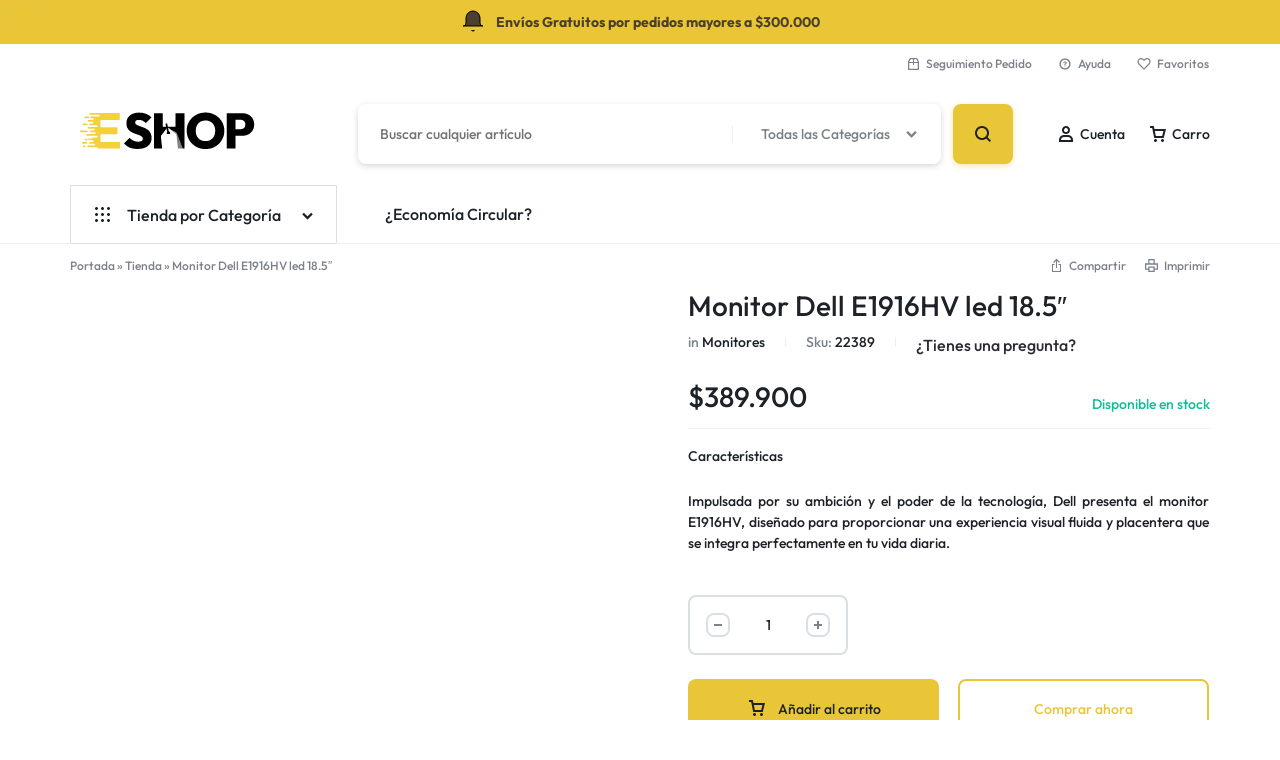

--- FILE ---
content_type: text/html; charset=UTF-8
request_url: https://eshop.com.co/producto/monitor-dell-e1916hv-led-18-5/
body_size: 114199
content:
<!doctype html><html lang="es"><head><script data-no-optimize="1">var litespeed_docref=sessionStorage.getItem("litespeed_docref");litespeed_docref&&(Object.defineProperty(document,"referrer",{get:function(){return litespeed_docref}}),sessionStorage.removeItem("litespeed_docref"));</script> <meta charset="UTF-8"><meta name="viewport" content="width=device-width, initial-scale=1"><link rel="profile" href="https://gmpg.org/xfn/11"><meta name='robots' content='index, follow, max-image-preview:large, max-snippet:-1, max-video-preview:-1' /> <script type="litespeed/javascript">window._wca=window._wca||[]</script> <title>Monitor Dell E1916HV led 18.5&quot; - eShop</title><meta name="description" content="Descubre el proyector todo en uno que redefine la experiencia cinematográfica. Mini proyector con WiFi y Bluetooth. proyector S27." /><link rel="canonical" href="https://eshop.com.co/producto/monitor-dell-e1916hv-led-18-5/" /><meta property="og:locale" content="es_ES" /><meta property="og:type" content="article" /><meta property="og:title" content="Monitor Dell E1916HV led 18.5&quot; - eShop" /><meta property="og:description" content="Descubre el proyector todo en uno que redefine la experiencia cinematográfica. Mini proyector con WiFi y Bluetooth. proyector S27." /><meta property="og:url" content="https://eshop.com.co/producto/monitor-dell-e1916hv-led-18-5/" /><meta property="og:site_name" content="eShop" /><meta property="article:publisher" content="http://www.facebook.com/euta.company" /><meta property="article:modified_time" content="2024-02-12T16:48:08+00:00" /><meta property="og:image" content="https://eshop.com.co/wp-content/uploads/2024/01/Monitor-Dell-E1916HV.png" /><meta property="og:image:width" content="800" /><meta property="og:image:height" content="800" /><meta property="og:image:type" content="image/png" /><meta name="twitter:card" content="summary_large_image" /><meta name="twitter:site" content="@euta_company" /><meta name="twitter:label1" content="Tiempo de lectura" /><meta name="twitter:data1" content="2 minutos" /> <script type="application/ld+json" class="yoast-schema-graph">{"@context":"https://schema.org","@graph":[{"@type":"WebPage","@id":"https://eshop.com.co/producto/monitor-dell-e1916hv-led-18-5/","url":"https://eshop.com.co/producto/monitor-dell-e1916hv-led-18-5/","name":"Monitor Dell E1916HV led 18.5\" - eShop","isPartOf":{"@id":"https://eshop.com.co/#website"},"primaryImageOfPage":{"@id":"https://eshop.com.co/producto/monitor-dell-e1916hv-led-18-5/#primaryimage"},"image":{"@id":"https://eshop.com.co/producto/monitor-dell-e1916hv-led-18-5/#primaryimage"},"thumbnailUrl":"https://eshop.com.co/wp-content/uploads/2024/01/Monitor-Dell-E1916HV.png","datePublished":"2024-01-14T22:24:42+00:00","dateModified":"2024-02-12T16:48:08+00:00","description":"Descubre el proyector todo en uno que redefine la experiencia cinematográfica. Mini proyector con WiFi y Bluetooth. proyector S27.","breadcrumb":{"@id":"https://eshop.com.co/producto/monitor-dell-e1916hv-led-18-5/#breadcrumb"},"inLanguage":"es","potentialAction":[{"@type":"ReadAction","target":["https://eshop.com.co/producto/monitor-dell-e1916hv-led-18-5/"]}]},{"@type":"ImageObject","inLanguage":"es","@id":"https://eshop.com.co/producto/monitor-dell-e1916hv-led-18-5/#primaryimage","url":"https://eshop.com.co/wp-content/uploads/2024/01/Monitor-Dell-E1916HV.png","contentUrl":"https://eshop.com.co/wp-content/uploads/2024/01/Monitor-Dell-E1916HV.png","width":800,"height":800},{"@type":"BreadcrumbList","@id":"https://eshop.com.co/producto/monitor-dell-e1916hv-led-18-5/#breadcrumb","itemListElement":[{"@type":"ListItem","position":1,"name":"Portada","item":"https://eshop.com.co/"},{"@type":"ListItem","position":2,"name":"Tienda","item":"https://eshop.com.co/mas-que-compras-una-experiencia/shop/"},{"@type":"ListItem","position":3,"name":"Monitor Dell E1916HV led 18.5&#8243;"}]},{"@type":"WebSite","@id":"https://eshop.com.co/#website","url":"https://eshop.com.co/","name":"eshop","description":"Más que Compras, una Experiencia.","publisher":{"@id":"https://eshop.com.co/#organization"},"alternateName":"EUTA S.A.S.","potentialAction":[{"@type":"SearchAction","target":{"@type":"EntryPoint","urlTemplate":"https://eshop.com.co/?s={search_term_string}"},"query-input":{"@type":"PropertyValueSpecification","valueRequired":true,"valueName":"search_term_string"}}],"inLanguage":"es"},{"@type":"Organization","@id":"https://eshop.com.co/#organization","name":"eshop - EUTA ZOMAC S.A.S.","url":"https://eshop.com.co/","logo":{"@type":"ImageObject","inLanguage":"es","@id":"https://eshop.com.co/#/schema/logo/image/","url":"https://eshop.com.co/wp-content/uploads/2023/12/eshop-logo.svg","contentUrl":"https://eshop.com.co/wp-content/uploads/2023/12/eshop-logo.svg","width":114,"height":40,"caption":"eshop - EUTA ZOMAC S.A.S."},"image":{"@id":"https://eshop.com.co/#/schema/logo/image/"},"sameAs":["http://www.facebook.com/euta.company","https://x.com/euta_company"]}]}</script> <link rel='dns-prefetch' href='//stats.wp.com' /><link rel='dns-prefetch' href='//www.googletagmanager.com' /><link rel="alternate" type="application/rss+xml" title="eShop &raquo; Feed" href="https://eshop.com.co/feed/" /><link rel="alternate" type="application/rss+xml" title="eShop &raquo; Feed de los comentarios" href="https://eshop.com.co/comments/feed/" /><link rel="alternate" type="application/rss+xml" title="eShop &raquo; Comentario Monitor Dell E1916HV led 18.5&#8243; del feed" href="https://eshop.com.co/producto/monitor-dell-e1916hv-led-18-5/feed/" /><link rel="alternate" title="oEmbed (JSON)" type="application/json+oembed" href="https://eshop.com.co/wp-json/oembed/1.0/embed?url=https%3A%2F%2Feshop.com.co%2Fproducto%2Fmonitor-dell-e1916hv-led-18-5%2F" /><link rel="alternate" title="oEmbed (XML)" type="text/xml+oembed" href="https://eshop.com.co/wp-json/oembed/1.0/embed?url=https%3A%2F%2Feshop.com.co%2Fproducto%2Fmonitor-dell-e1916hv-led-18-5%2F&#038;format=xml" /><style id='wp-img-auto-sizes-contain-inline-css' type='text/css'>img:is([sizes=auto i],[sizes^="auto," i]){contain-intrinsic-size:3000px 1500px}
/*# sourceURL=wp-img-auto-sizes-contain-inline-css */</style><style id="litespeed-ccss">ul{box-sizing:border-box}:root{--wp--preset--font-size--normal:16px;--wp--preset--font-size--huge:42px}.screen-reader-text{border:0;clip:rect(1px,1px,1px,1px);-webkit-clip-path:inset(50%);clip-path:inset(50%);height:1px;margin:-1px;overflow:hidden;padding:0;position:absolute;width:1px;word-wrap:normal!important}.cr-pswp{display:none}body{--wp--preset--color--black:#000;--wp--preset--color--cyan-bluish-gray:#abb8c3;--wp--preset--color--white:#fff;--wp--preset--color--pale-pink:#f78da7;--wp--preset--color--vivid-red:#cf2e2e;--wp--preset--color--luminous-vivid-orange:#ff6900;--wp--preset--color--luminous-vivid-amber:#fcb900;--wp--preset--color--light-green-cyan:#7bdcb5;--wp--preset--color--vivid-green-cyan:#00d084;--wp--preset--color--pale-cyan-blue:#8ed1fc;--wp--preset--color--vivid-cyan-blue:#0693e3;--wp--preset--color--vivid-purple:#9b51e0;--wp--preset--gradient--vivid-cyan-blue-to-vivid-purple:linear-gradient(135deg,rgba(6,147,227,1) 0%,#9b51e0 100%);--wp--preset--gradient--light-green-cyan-to-vivid-green-cyan:linear-gradient(135deg,#7adcb4 0%,#00d082 100%);--wp--preset--gradient--luminous-vivid-amber-to-luminous-vivid-orange:linear-gradient(135deg,rgba(252,185,0,1) 0%,rgba(255,105,0,1) 100%);--wp--preset--gradient--luminous-vivid-orange-to-vivid-red:linear-gradient(135deg,rgba(255,105,0,1) 0%,#cf2e2e 100%);--wp--preset--gradient--very-light-gray-to-cyan-bluish-gray:linear-gradient(135deg,#eee 0%,#a9b8c3 100%);--wp--preset--gradient--cool-to-warm-spectrum:linear-gradient(135deg,#4aeadc 0%,#9778d1 20%,#cf2aba 40%,#ee2c82 60%,#fb6962 80%,#fef84c 100%);--wp--preset--gradient--blush-light-purple:linear-gradient(135deg,#ffceec 0%,#9896f0 100%);--wp--preset--gradient--blush-bordeaux:linear-gradient(135deg,#fecda5 0%,#fe2d2d 50%,#6b003e 100%);--wp--preset--gradient--luminous-dusk:linear-gradient(135deg,#ffcb70 0%,#c751c0 50%,#4158d0 100%);--wp--preset--gradient--pale-ocean:linear-gradient(135deg,#fff5cb 0%,#b6e3d4 50%,#33a7b5 100%);--wp--preset--gradient--electric-grass:linear-gradient(135deg,#caf880 0%,#71ce7e 100%);--wp--preset--gradient--midnight:linear-gradient(135deg,#020381 0%,#2874fc 100%);--wp--preset--font-size--small:13px;--wp--preset--font-size--medium:20px;--wp--preset--font-size--large:36px;--wp--preset--font-size--x-large:42px;--wp--preset--font-family--inter:"Inter",sans-serif;--wp--preset--font-family--cardo:Cardo;--wp--preset--spacing--20:.44rem;--wp--preset--spacing--30:.67rem;--wp--preset--spacing--40:1rem;--wp--preset--spacing--50:1.5rem;--wp--preset--spacing--60:2.25rem;--wp--preset--spacing--70:3.38rem;--wp--preset--spacing--80:5.06rem;--wp--preset--shadow--natural:6px 6px 9px rgba(0,0,0,.2);--wp--preset--shadow--deep:12px 12px 50px rgba(0,0,0,.4);--wp--preset--shadow--sharp:6px 6px 0px rgba(0,0,0,.2);--wp--preset--shadow--outlined:6px 6px 0px -3px rgba(255,255,255,1),6px 6px rgba(0,0,0,1);--wp--preset--shadow--crisp:6px 6px 0px rgba(0,0,0,1)}.wcboost-products-compare-button{text-decoration:none;display:inline-block;margin:10px 0}.wcboost-products-compare-button__icon{margin-right:6px}.wcboost-products-compare-button__icon svg{width:1em;height:1em;vertical-align:-.15em;fill:currentColor}.wcboost-products-compare-popup{display:none;position:fixed;top:0;bottom:0;left:0;right:0;width:100%;z-index:9999}.wcboost-products-compare-popup__backdrop{position:absolute;top:0;left:0;width:100%;height:100%;background-color:rgba(0,0,0,.5);z-index:1}.wcboost-products-compare-popup__header{padding:0 20px;height:60px;display:flex;align-items:center;justify-content:space-between}.wcboost-products-compare-popup__close{float:right;font-size:20px;text-decoration:none;display:block;padding:.5em}.wcboost-products-compare-popup__close svg{vertical-align:middle}.wcboost-products-compare-popup__title{font-weight:700}.wcboost-products-compare-popup__body{position:relative;width:calc(100% - 80px);height:calc(100% - 80px);margin:40px;background-color:#fff;z-index:2}.wcboost-products-compare-popup__content{padding-bottom:20px;overflow-y:auto;max-height:calc(100% - 60px);padding:0 20px}.wcboost-products-compare-popup__content:after{content:"";display:table;clear:both}@media (max-width:767px){.wcboost-products-compare-popup__body{width:100%;height:100%;margin:0}}:root{--wcboost-swatches-item-width:30px;--wcboost-swatches-item-width:30px;--wcboost-swatches-item-padding:2px;--wcboost-swatches-item-gap:1em;--wcboost-swatches-color-border:rgba(0,0,0,.2);--wcboost-swatches-color-border-selected:rgba(0,0,0,.7);--wcboost-swatches-color-tooltip:#333;--wcboost-swatches-color-tooltip-text:#fff;--wcboost-swatches-button-font-size:1em;--wcboost-swatches-label-font-size:1em}:root{--wcboost-swatches-item-width:30px;--wcboost-swatches-item-height:30px}.wcboost-wishlist-button__icon{margin-right:.4em}.wcboost-wishlist-button__icon svg{vertical-align:-.125em;width:1em;height:auto}.wcboost-wishlist-button__icon svg{fill:currentColor}button.pswp__button{box-shadow:none!important;background-image:url(/wp-content/plugins/woocommerce/assets/css/photoswipe/default-skin/default-skin.png)!important}button.pswp__button,button.pswp__button--arrow--left:before,button.pswp__button--arrow--right:before{background-color:transparent!important}button.pswp__button--arrow--left,button.pswp__button--arrow--right{background-image:none!important}.pswp{display:none;position:absolute;width:100%;height:100%;left:0;top:0;overflow:hidden;-ms-touch-action:none;touch-action:none;z-index:1500;-webkit-text-size-adjust:100%;-webkit-backface-visibility:hidden;outline:0}.pswp *{-webkit-box-sizing:border-box;box-sizing:border-box}.pswp__bg{position:absolute;left:0;top:0;width:100%;height:100%;background:#000;opacity:0;-webkit-transform:translateZ(0);transform:translateZ(0);-webkit-backface-visibility:hidden;will-change:opacity}.pswp__scroll-wrap{position:absolute;left:0;top:0;width:100%;height:100%;overflow:hidden}.pswp__container{-ms-touch-action:none;touch-action:none;position:absolute;left:0;right:0;top:0;bottom:0}.pswp__container{-webkit-touch-callout:none}.pswp__bg{will-change:opacity}.pswp__container{-webkit-backface-visibility:hidden}.pswp__item{position:absolute;left:0;right:0;top:0;bottom:0;overflow:hidden}.pswp__button{width:44px;height:44px;position:relative;background:0 0;overflow:visible;-webkit-appearance:none;display:block;border:0;padding:0;margin:0;float:right;opacity:.75;-webkit-box-shadow:none;box-shadow:none}.pswp__button::-moz-focus-inner{padding:0;border:0}.pswp__button,.pswp__button--arrow--left:before,.pswp__button--arrow--right:before{background:url(/wp-content/plugins/woocommerce/assets/css/photoswipe/default-skin/default-skin.png) 0 0 no-repeat;background-size:264px 88px;width:44px;height:44px}.pswp__button--close{background-position:0 -44px}.pswp__button--share{background-position:-44px -44px}.pswp__button--fs{display:none}.pswp__button--zoom{display:none;background-position:-88px 0}.pswp__button--arrow--left,.pswp__button--arrow--right{background:0 0;top:50%;margin-top:-50px;width:70px;height:100px;position:absolute}.pswp__button--arrow--left{left:0}.pswp__button--arrow--right{right:0}.pswp__button--arrow--left:before,.pswp__button--arrow--right:before{content:'';top:35px;background-color:rgba(0,0,0,.3);height:30px;width:32px;position:absolute}.pswp__button--arrow--left:before{left:6px;background-position:-138px -44px}.pswp__button--arrow--right:before{right:6px;background-position:-94px -44px}.pswp__share-modal{display:block;background:rgba(0,0,0,.5);width:100%;height:100%;top:0;left:0;padding:10px;position:absolute;z-index:1600;opacity:0;-webkit-backface-visibility:hidden;will-change:opacity}.pswp__share-modal--hidden{display:none}.pswp__share-tooltip{z-index:1620;position:absolute;background:#fff;top:56px;border-radius:2px;display:block;width:auto;right:44px;-webkit-box-shadow:0 2px 5px rgba(0,0,0,.25);box-shadow:0 2px 5px rgba(0,0,0,.25);-webkit-transform:translateY(6px);-ms-transform:translateY(6px);transform:translateY(6px);-webkit-backface-visibility:hidden;will-change:transform}.pswp__counter{position:absolute;left:0;top:0;height:44px;font-size:13px;line-height:44px;color:#fff;opacity:.75;padding:0 10px}.pswp__caption{position:absolute;left:0;bottom:0;width:100%;min-height:44px}.pswp__caption__center{text-align:left;max-width:420px;margin:0 auto;font-size:13px;padding:10px;line-height:20px;color:#ccc}.pswp__preloader{width:44px;height:44px;position:absolute;top:0;left:50%;margin-left:-22px;opacity:0;will-change:opacity;direction:ltr}.pswp__preloader__icn{width:20px;height:20px;margin:12px}@media screen and (max-width:1024px){.pswp__preloader{position:relative;left:auto;top:auto;margin:0;float:right}}.pswp__ui{-webkit-font-smoothing:auto;visibility:visible;opacity:1;z-index:1550}.pswp__top-bar{position:absolute;left:0;top:0;height:44px;width:100%}.pswp__caption,.pswp__top-bar{-webkit-backface-visibility:hidden;will-change:opacity}.pswp__caption,.pswp__top-bar{background-color:rgba(0,0,0,.5)}.pswp__ui--hidden .pswp__button--arrow--left,.pswp__ui--hidden .pswp__button--arrow--right,.pswp__ui--hidden .pswp__caption,.pswp__ui--hidden .pswp__top-bar{opacity:.001}:root{--mt-font__main:'Outfit',Arial,sans-serif;--mt-border__radius:2px;--mt-color__primary:#3449ca;--mt-color__primary--dark:#2e3fa3;--mt-color__primary--darker:#29367c;--mt-color__primary--light:#fff;--mt-color__primary--gray:#e6e9f9;--mt-color__primary--grayer:#ced3f2;--mt-color__primary--grayest:#9ea8e6;--mt-color__primary--box-shadow:rgba(52,73,202,0);--mt-color__heading:#1d2128;--mt-size__medium:44px;--mt-input__box-shadow:rgba(0,0,0,0);--mt-input__background-color:#fff;--mt-input__border-width:2px;--mt-input__height:60px}@keyframes mottaSpin{from{transform:rotate(0deg)}to{transform:rotate(360deg)}}html{line-height:1.15;-webkit-text-size-adjust:100%}body{margin:0}main{display:block}hr{box-sizing:content-box;height:0;overflow:visible}a{background-color:transparent}img{border-style:none}button,input{font-family:inherit;font-size:100%;line-height:inherit;margin:0}button,input{overflow:visible}button{text-transform:none}button,[type=submit]{-webkit-appearance:button}button::-moz-focus-inner,[type=submit]::-moz-focus-inner{border-style:none;padding:0}button:-moz-focusring,[type=submit]:-moz-focusring{outline:1px dotted ButtonText}::-webkit-file-upload-button{-webkit-appearance:button;font:inherit}*,*:before,*:after{box-sizing:border-box}html{box-sizing:border-box}h2,h3,h4{clear:both;line-height:1.25;color:#1d2128}h2{font-size:54px;font-size:3.375rem}h3{font-size:36px;font-size:2.25rem}h4{font-size:28px;font-size:1.75rem}body{color:#282c33;font-family:var(--mt-font__main);font-size:16px;font-size:1rem;line-height:1.5;-ms-word-wrap:break-word;word-wrap:break-word;-webkit-font-smoothing:antialiased}p{margin-bottom:1.5em}body{background:#fff}hr{background-color:#ccc;border:0;height:1px;margin-bottom:1.5em}ul{padding:0 0 1.5em 1.3em;margin-left:0}li>ul{padding-bottom:0;padding-left:1.5em}img{height:auto;max-width:100%;vertical-align:middle}table{margin:0 0 1.5em;width:100%;border:none}th,td{padding:10px 0;border:none;border-bottom:1px solid #ecf0f4}th{text-align:left}.motta-svg-icon{display:inline-block;line-height:1}.motta-svg-icon svg{vertical-align:-.125em;width:1em;height:1em;fill:currentColor;display:inline-block}a{color:#1d2128;text-decoration:none}button,.button{font-size:14px;font-size:.875rem;border-radius:var(--mt-border__radius);background-color:var(--mt-color__primary);color:var(--mt-color__primary--light);box-shadow:0px 2px 6px 0px var(--mt-color__primary--box-shadow);padding:0 2em;min-width:160px;font-weight:500;display:inline-flex;align-items:center;justify-content:center;border:none;line-height:60px}button.pswp__button{min-width:auto}input[type=text],.motta-type--input-text{color:#1d2128;border-width:var(--mt-input__border-width);border-style:solid;border-color:#dadfe3;border-radius:var(--mt-border__radius);outline:none;font-weight:500;font-size:14px;font-size:.875rem;padding:12px 22px;height:var(--mt-input__height);box-shadow:0px 2px 6px 0px var(--mt-input__box-shadow);background-color:var(--mt-input__background-color);-webkit-appearance:none}body{overflow-x:hidden}.site{overflow:hidden;min-height:100vh}.site-content{padding-top:63px;padding-bottom:63px}.container{margin-right:auto;margin-left:auto;padding-left:16px;padding-right:16px}.clearfix:after{content:"";display:table;table-layout:fixed;clear:both}@media (min-width:1200px){.container{width:1172px}}.motta-button{font-size:14px;font-size:.875rem;border-radius:var(--mt-border__radius);background-color:var(--mt-color__primary);color:var(--mt-color__primary--light);box-shadow:0px 2px 6px 0px var(--mt-color__primary--box-shadow);padding:0 2em;min-width:160px;font-weight:500;display:inline-flex;align-items:center;justify-content:center;border:none;line-height:60px}.motta-button .motta-button__icon{font-size:20px;font-size:1.25rem;order:1;line-height:inherit}.motta-button .motta-button__icon+.motta-button__text{padding-left:4px;order:2}button .motta-button__icon{font-size:20px;font-size:1.25rem}.motta-button--medium{font-size:14px;font-size:.875rem;min-width:120px;padding:0 1.5em;line-height:var(--mt-size__medium)}.motta-button--icon{padding:0;min-width:60px}.motta-button--icon.motta-button--subtle{border:none;padding:0 1em;min-width:60px;line-height:60px}.motta-button--icon.motta-button--text{min-width:auto;padding:0}.motta-button--icon.motta-button--text:after{display:none}.motta-button--raised,.motta-skin--raised{--mt-color__primary--box-shadow:rgba(52,73,202,.4)}.motta-button--base{--mt-color__primary--box-shadow:rgba(52,73,202,0)}.motta-button--ghost{--mt-color__primary--box-shadow:rgba(0,0,0,0);color:var(--mt-color__primary);background-color:rgba(0,0,0,0);border:2px solid;line-height:56px}.motta-button--subtle{--mt-color__primary--box-shadow:rgba(0,0,0,0);color:var(--mt-color__primary);background-color:transparent;border-radius:0;border-bottom:1px solid;padding:0;min-width:auto;line-height:1.3}.motta-button--text{--mt-color__primary--box-shadow:rgba(0,0,0,0);color:var(--mt-color__primary);background-color:transparent;padding:0;border-radius:0;min-width:auto;position:relative;line-height:1}.motta-button--text:after{content:"";position:absolute;right:0;bottom:-4px;width:0;border-bottom:1px solid}.motta-button--bg-color-black{--mt-color__primary--box-shadow:rgba(29,33,40,.4);background-color:#1d2128;color:#fff}.motta-button--color-black{color:#1d2128}.motta-input--medium{line-height:var(--mt-size__medium);padding:0 18px;height:48px}.motta-skin--raised,.motta-input--raised{--mt-input__border-width:0;--mt-input__box-shadow:rgba(0,0,0,.16);--mt-input__background-color:#fff}.motta-skin--subtle{--mt-input__border-width:0 0 1px;--mt-input__background-color:#fff;--mt-input__box-shadow:rgba(0,0,0,0)}.motta-shape--round{--mt-border__radius:8px}.site-header{position:relative}.site-header:after{content:'';position:absolute;bottom:0;left:0;right:0;height:1px;width:100%;background-color:#ecf0f4}.site-header .site-header__container{display:flex;align-items:center;height:100%}.site-header .has-menu .primary-navigation{position:static}.site-header__section{--mt-header-bc:#fff;--mt-header-main-bc:transparent;--mt-header-bottom-bc:transparent;--mt-header-color:#1d2128;--mt-header-border-color:#dadfe3;--mt-header-counter-bc:#ff5951;--mt-header-counter-text:#fff;--mt-header-sub-text-color:rgba(255,255,255,.48);background-color:var(--mt-header-bc);color:var(--mt-header-color)}.header-main{--mt-header-main-background-color:transparent;--mt-header-main-text-color:inherit;background-color:var(--mt-header-main-background-color);color:var(--mt-header-main-text-color);height:100px}.header-bottom{background-color:var(--mt-header-bottom-background-color);height:60px;z-index:100}.header-bottom:before{margin-top:-1px}.header-bottom .header-left-items>*{margin-right:36px}.header-bottom .header-left-items>*:last-child{margin-right:0}.header-contents{position:relative}.header-contents.has-search-item .header-items{flex:0 0 auto}.header-contents.has-search-item .header-items.has-search{flex:1 0 auto}.header-items{--mt-size__header-item:48px;display:flex;align-items:center;height:100%;flex:1}.header-items>*{position:relative}.header-items .motta-button{white-space:nowrap;line-height:var(--mt-size__header-item)}.header-items .motta-button:after{display:none}.header-items .header-search__button{min-width:var(--mt-size__header-item)}.header-items .motta-button--text{--mt-size__header-item:48px;min-width:auto}.header-items .motta-button--ghost{--mt-color__primary--gray:transparent;--mt-color__primary--grayer:transparent;--mt-color__primary--grayest:transparent;--mt-color__primary:var(--mt-header-color);border-color:var(--mt-header-border-color);min-width:var(--mt-size__header-item);line-height:calc(var(--mt-size__header-item) - 4px)}.header-items .motta-button--subtle,.header-items .motta-button--text{color:inherit;border-color:#ecf0f4}.header-items .motta-type--input-text{height:var(--mt-size__header-item)}.header-left-items{text-align:left;justify-content:flex-start;padding-right:10px}.header-left-items>*{margin-right:20px}.header-left-items>*:last-child{margin-right:0}.header-left-items .header-search{margin-left:8px}.header-right-items{text-align:right;justify-content:flex-end;padding-left:10px}.header-right-items>*{margin-left:23px}.header-right-items>*:first-child{margin-left:0}.header-right-items .header-search{margin-right:20px}.header-right-items .header-search:first-child{margin-left:0}.header-counter{position:absolute;top:1px;left:11px;text-align:center;font-size:11px;font-size:.6875rem;color:var(--mt-header-counter-text);background-color:var(--mt-header-counter-bc);border-radius:100%;min-width:20px;height:20px;line-height:20px;padding:0 6px}.topbar{min-height:40px;line-height:38px;position:relative}.topbar:before{content:'';position:absolute;top:100%;left:0;right:0;height:1px;width:100%;background-color:#ecf0f4}.topbar-container{display:flex;align-items:center;justify-content:space-between;height:100%}.topbar-container:before,.topbar-container:after{display:none}.topbar-items{display:flex;align-items:center}.topbar-left-items{text-align:left;justify-content:flex-start}.topbar-right-items{text-align:right;justify-content:flex-end}.topbar-right-items>*{margin-left:30px}.topbar-right-items>*:first-child{margin-left:0}.topbar-right-items .topbar-navigation{margin-right:20px}.topbar-right-items .topbar-navigation:last-child{margin-right:0}.topbar-right-items .topbar-navigation ul{justify-content:flex-end}.topbar-right-items .topbar-navigation .nav-menu li{padding:0 13px}.topbar-navigation ul{display:flex;flex-wrap:wrap;list-style-type:none;padding:0;margin:0;text-align:left;margin:0 -12px}.topbar-navigation .nav-menu>li>a{display:flex;align-items:center;line-height:40px}.topbar-navigation .nav-menu>li>a:after{display:none}.topbar-navigation .nav-menu li{padding:0 12px}.topbar-navigation .nav-menu a{font-size:12px;font-size:.75rem;line-height:1.5;font-weight:500;color:#7c818b;display:inline-block}.topbar-navigation .nav-menu a .menu-icon-item--svg{font-size:14px;font-size:.875rem;margin-right:6px}.header-logo{flex:0 1 auto;position:relative;z-index:100}.header-logo>a{position:relative;display:block;line-height:1;font-weight:600;color:inherit}.header-logo>a img{display:inline-block;vertical-align:middle}.header-search{width:100%;z-index:1000}.header-search--form{max-width:655px;--mt-search__height:60px}.header-search__form{position:relative;display:flex;width:100%;max-width:100%;height:100%}.header-search__form .header-search__field,.header-search__form .header-search__categories-label,.header-search__form .header-search__divider{opacity:1}.header-search__container{display:flex;width:100%;position:relative;padding-right:24px;padding-left:0}.header-search__container .header-search__field{width:100%;height:auto;box-shadow:none;outline:none;border:none;padding:0;background-color:transparent}.header-search__field{margin-left:22px}.header-search__button{margin-left:12px}.header-search__divider{display:flex;align-items:center;margin-left:20px}.header-search__divider:before{display:block;content:'';width:1px;height:50%;background-color:#ecf0f4}.header-search--large .header-search__divider{margin-left:24px;margin-right:4px}.header-search__trending--outside{position:absolute;top:100%;left:0;right:0;text-align:left;opacity:0;visibility:hidden;padding:21px 23px 10px;background-color:#fff;box-shadow:0px 7px 8px 0px rgba(0,0,0,.16);border-radius:0 0 2px 2px;border-top:1px solid #ecf0f4;color:#1d2128}.header-search__trending--outside .header-search__trending-label{font-size:14px;font-size:.875rem;font-weight:500;color:inherit;display:block;margin:0 0 12px}.header-search__trending--outside ul{list-style:none;margin:0;padding:0}.header-search__trending--outside li{padding:4px 0}.header-search__trending--outside li a{width:100%;display:inline-block;overflow:hidden;white-space:nowrap;text-overflow:ellipsis;color:inherit;font-weight:400;font-size:14px;font-size:.875rem}.motta-shape--round .header-search__trending--outside{border-radius:2px}.header-search__categories-label{position:relative;display:flex;align-items:center;padding-right:27px;margin-left:24px;border-radius:var(--mt-border__radius)}.header-search__categories-label span{display:inline-block;font-size:14px;font-size:.875rem;font-weight:500;line-height:1;color:#7c818b;white-space:nowrap}.header-search__categories-label span.motta-svg-icon{position:absolute;right:0;top:50%;transform:translateY(-50%);font-size:11px;font-size:.6875rem}.header-search__categories-label span.motta-svg-icon svg{vertical-align:0}.header-search__categories{position:absolute;top:0;left:0;right:0;text-align:left;opacity:0;visibility:hidden;background-color:#fff;box-shadow:0px 4px 8px 0px rgba(0,0,0,.16);transform:translateY(35px);border-radius:0 0 2px 2px}.header-search__categories-title{display:flex;align-items:center;justify-content:space-between;padding:0 24px;line-height:calc(var(--mt-search__height) - 1px);border-bottom:1px solid #ecf0f4;font-size:16px;font-size:1rem;color:#1d2128;font-weight:500}.header-search__categories-title span{margin:0}.header-search__categories-title span.motta-svg-icon{font-size:18px;font-size:1.125rem}.header-search__categories-container{--mt-header-search-cats-rows:5;display:grid;grid-auto-flow:column;grid-template-columns:auto auto auto;grid-template-rows:repeat(var(--mt-header-search-cats-rows),auto);width:100%;max-height:270px;padding:17px 23px 5px;margin:0;list-style:none;overflow-y:auto;scroll-behavior:smooth;scrollbar-color:#1d2128 rgba(124,129,139,.3);scrollbar-width:thin}.header-search__categories-container::-webkit-scrollbar{width:2px}.header-search__categories-container::-webkit-scrollbar-track{background-color:rgba(124,129,139,.3)}.header-search__categories-container::-webkit-scrollbar-thumb{background-color:#1d2128}.header-search__categories-container li{margin-bottom:13px}.header-search__categories-container li a{display:inline-block;font-size:14px;font-size:.875rem;font-weight:400}.header-search__categories-container li a:after{display:block;content:'';width:0;height:1px;background-color:#1d2128}.header-search__categories-container li a.active:after{width:100%}.search-modal__form .header-search__results{top:70px}.header-search__results{position:absolute;top:0;left:0;right:0;text-align:left;opacity:0;visibility:hidden;background-color:#fff;box-shadow:0px 4px 8px 0px rgba(0,0,0,.16);transform:translateY(var(--mt-search__height));border-radius:0 0 2px 2px;z-index:200}.header-search .close-search-results,.search-modal .close-search-results{font-size:18px;font-size:1.125rem;display:flex;align-items:center;opacity:0;visibility:hidden;position:relative}.header-search .close-search-results:before,.search-modal .close-search-results:before{content:"";display:inline-block;width:0;height:15px;opacity:0}.header-search .header-search__categories+.close-search-results{position:absolute;top:50%;transform:translateY(-50%)}.header-search .header-search__categories+.close-search-results:before{top:-8px}.search-modal .close-search-results{position:absolute;top:50%;transform:translateY(-50%)}.search-modal .modal__content{position:relative;padding:0;margin-left:16px;margin-right:16px}.header-mobile-contents .header-search--form,.header-mobile-contents .motta-skin--raised.header-search--form{--mt-search__height:48px;--mt-size__header-item:48px;max-width:100%}.header-mobile-contents .header-search__form{height:var(--mt-search__height);padding-left:0}.header-mobile-contents div.motta-type--input-text{padding-top:0;padding-bottom:0}.header-mobile-contents .header-search:not(.motta-search--button-no-spacing) .header-search__button{margin-left:8px}.header-mobile-contents .header-search .close-search-results{right:0!important}.header-mobile-search{color:inherit}.header-mobile-search a{font-size:24px;font-size:1.5rem;color:inherit}.header-mobile-search .motta-button--icon{display:inline-block;text-align:center;outline:none}.header-mobile-search .motta-button--icon span{color:inherit}.header-contents .motta-skin--raised.header-search--form{--mt-size__header-item:60px}.header-search--form:not(.header-search--custom).header-search--simple .motta-type--input-text{padding-top:0;padding-bottom:0;border:none}.campaign-bar{background-repeat:no-repeat;background-size:cover}.campaign-bar__container{display:flex;flex-wrap:wrap;justify-content:center;align-items:center;gap:30px;min-height:44px;flex-wrap:nowrap;overflow-y:hidden;overflow-x:auto;scroll-behavior:smooth}.campaign-bar__container::-webkit-scrollbar{display:none}.campaign-bar__item{--mt-campaign-bar-size:14px;font-size:var(--mt-campaign-bar-size);display:flex;justify-content:center;align-items:center;font-weight:700;--mt-color__primary:#4d3f2f;white-space:nowrap}.campaign-bar__icon{display:inline-block;line-height:1;margin-right:11px;color:var(--mt-color__primary)}.campaign-bar__icon svg{fill:currentColor}.campaign-bar__text{color:var(--mt-color__primary);font-weight:inherit}.header-category__title{display:flex;align-items:center;color:inherit;position:relative}.header-category__icon{font-size:20px;font-size:1.25rem;margin-right:15px}.header-category__name{font-size:16px;font-size:1rem;font-weight:500;white-space:nowrap}.header-category__arrow{position:absolute;right:0;top:50%;transform:translateY(-50%);font-size:11px;font-size:.6875rem}.header-category-menu.header-category--both>.motta-button--ghost{height:58px}.header-category-menu.header-category--both>.motta-button--ghost:after{bottom:-1px}.header-category-menu:not(.header-category--icon)>.motta-button--ghost{border-bottom:none;position:relative;min-width:267px}.header-category-menu:not(.header-category--icon)>.motta-button--ghost:after{content:'';position:absolute;left:0;bottom:0;width:100%;height:1px;background-color:var(--mt-header-border-color)}.header-category-menu:not(.header-category--icon).header-category--both>.motta-button--ghost:after{bottom:-1px}.header-category-menu>.motta-button--ghost{height:100%;border:1px solid;padding:0 21px}.header-category-menu>.motta-button--ghost .header-category__icon{margin-right:15px}.header-category-menu>.motta-button--ghost .header-category__arrow{right:23px}.header-category__menu ul{list-style:none;margin:0;padding-left:0}.header-category__menu ul.menu>li>a>.menu-item-icon{font-size:20px;font-size:1.25rem;color:#7c818b;margin-right:17px}.header-category__menu a{font-size:14px;font-size:.875rem;display:block;text-decoration:none;padding:6px 22px}.header-category__menu>ul{flex-direction:column;padding-bottom:12px}.header-category__menu>ul>li:first-child{padding-top:0}.header-category__menu>ul>li>a{font-weight:500;position:relative;line-height:2.5}.header-category__menu .mega-menu-container{padding:23px 8px 20px}.header-category__menu .mega-menu{min-height:100%;background-color:var(--category-menu-bg);box-shadow:0 2px 6px 0 rgba(0,0,0,.15);border-radius:2px;position:absolute;top:0;left:calc(100% + 10px);transform:scaleX(0);opacity:0;visibility:hidden;z-index:999}.header-category__menu .mega-menu:before{content:'';position:absolute;left:-5px;top:0;width:5px;height:100%;background-color:var(--category-menu-bg)}.header-contents .header-category__menu li{position:static}.header-contents .header-category__menu li .mega-menu__column li{font-size:14px;font-size:.875rem;padding:2px 0}.header-contents .header-category__menu li .mega-menu__column li:first-child{padding-top:0}.header-contents .header-category__menu li .mega-menu__column li:last-child{padding-bottom:0}.header-contents .header-category__menu ul ul li>*{line-height:1.875;padding:0;position:relative}.header-contents .header-category__menu>ul:after{z-index:1000}.header-contents .header-category__menu>ul>li>a{z-index:1000}.header-category--both .motta-button--ghost>*{z-index:1000}.header-category--both .motta-button--ghost+.header-category__content .header-category__menu>ul>li:first-child>a{padding-top:0}.header-category--both .motta-button--ghost+.header-category__content .header-category__menu>ul>li:first-child>a:before{top:calc(50% - 4px)}.header-category--both .motta-button--ghost+.header-category__content .header-category__menu>ul>li>a{line-height:2.14}.header-category--both .motta-button--ghost+.header-category__content .header-category__menu>ul>li>a:before{content:'';position:absolute;left:0;top:50%;transform:translateY(-50%);height:24px;width:2px;background-color:#1d2128;opacity:0}.header-category--both .header-category__content{--category-menu-bg:#fff;opacity:0;position:absolute;top:100%;left:0;width:100%;min-width:267px;background-color:var(--category-menu-bg);box-shadow:0 2px 6px 0 rgba(0,0,0,.15);border-radius:2px;transform:translateY(10px);text-align:left;z-index:1}.header-category--both .header-category__content:before{content:'';position:absolute;top:-3px;left:1px;width:calc(100% - 1px);height:3px;background-color:var(--category-menu-bg);opacity:0}.header-category--both .header-category__menu ul ul li a{line-height:2;padding:0;display:inline-block;position:relative}.header-category--both .header-category__menu ul ul li a:after{content:"";position:absolute;right:0;bottom:2px;width:0;border-bottom:1px solid}.header-category--both .header-category__menu ul.menu>li>a>.menu-item-icon{position:relative;top:3px}.header-category--both .header-category__menu li{position:static}.header-category--both .header-category__menu .mega-menu-container{padding:18px 23px}.header-bottom .header-category--both .header-category__menu .mega-menu{min-height:calc(100% + 58px);top:-58px}.header-items .header-category-menu>.motta-button--ghost{background-color:transparent;border-color:var(--mt-header-border-color)}.header-account{height:100%;display:flex;align-items:center}.header-account .motta-button__text{display:flex;flex-direction:column;text-align:left}.header-account .account-dropdown{box-shadow:0px 2px 6px 0px rgba(0,0,0,.15);background-color:#fff;box-sizing:border-box;min-width:267px;padding:24px 0 15px;float:left;position:absolute;top:100%;left:50%;transform:translate(-50%,10px);z-index:99999;opacity:0;color:#1d2128}.header-account .account-dropdown:after{content:"";position:absolute;top:-10px;left:50%;transform:translate(-50%);border-left:15px solid transparent;border-right:15px solid transparent;border-bottom:15px solid #fff}.header-account .account-dropdown ul{list-style-type:none;margin:0;padding:12px 0 0}.header-account .account-dropdown li{text-align:left}.header-account .account-dropdown li:last-child{margin-bottom:0}.header-account .account-dropdown li .motta-svg-icon{min-width:42px}.header-account .account-dropdown__header{display:flex;align-items:center;padding:0 26px 16px;border-bottom:1px solid #ecf0f4}.header-account .motta-button--text{line-height:var(--mt-size__medium)}.header-account .account-dropdown__avatar{width:32px;height:32px;margin-right:18px;display:flex;align-items:center;justify-content:center;background-color:#1d2128;border-radius:50%}.header-account .account-dropdown__avatar span{font-size:inherit;color:#dadfe3}.header-account .account-dropdown__name{text-transform:capitalize;font-size:14px;font-size:.875rem;font-weight:500}.header-account .account-panel__link a{padding:11px 33px;line-height:1}.header-cart{height:100%;display:flex;align-items:center}.header-cart .motta-button__icon{position:relative}.header-cart .motta-button--subtle,.header-cart .motta-button--text{line-height:var(--mt-size__medium);position:relative}.header-cart .motta-button--icon.motta-button--subtle{min-width:auto;padding:0}.header-cart .motta-button--subtle{position:relative;min-width:auto;padding:0}.header-cart .motta-button--base{--mt-color__primary--light:#fff;--mt-color__primary:#ff5951;--mt-color__primary--dark:#fc3227;--mt-color__primary--darker:#ea160b;padding:0 14px;text-align:left;min-width:auto}.header-cart .cart-dropdown{box-shadow:0 2px 6px 0 rgba(0,0,0,.15);background-color:#fff;box-sizing:border-box;text-align:left;min-width:364px;padding:20px 0 25px;float:left;position:absolute;top:100%;right:0;transform:translate(0%,10px);z-index:99999;opacity:0;font-size:14px;font-size:.875rem;color:#1d2128}.widget_shopping_cart_content{display:flex;flex-direction:column;height:100%;padding:0;justify-content:space-between}.widget_shopping_cart_content .woocommerce-mini-cart__empty-message{text-align:center;justify-self:center;margin:auto 0}.widget_shopping_cart_content .woocommerce-mini-cart__empty--dropdown{color:#1d2128;display:flex;flex-direction:column;padding:40px 30px}.widget_shopping_cart_content .woocommerce-mini-cart__empty--dropdown .motta-svg-icon{font-size:32px;font-size:2rem}.widget_shopping_cart_content .woocommerce-mini-cart__empty--dropdown h4{font-weight:500;margin:20px 0 14px}.widget_shopping_cart_content .woocommerce-mini-cart__empty--dropdown p{margin-bottom:24px}.widget_shopping_cart_content .woocommerce-mini-cart__empty--dropdown .motta-button{margin:14px auto 0;min-width:180px}.header-mobile-contents .header-cart .motta-button--base{min-width:auto;padding:0 10px}.main-navigation{height:100%}.main-navigation .nav-menu{height:100%;display:flex;align-items:center;text-align:left}.main-navigation .nav-menu>li:not(.menu-item-mega){position:relative}.main-navigation .nav-menu>li{height:100%;display:flex;align-items:center;padding:0 11px}.main-navigation .nav-menu>li:first-child{padding-left:0}.main-navigation .nav-menu>li:last-child{padding-right:0}.main-navigation .nav-menu>li>a{font-size:16px;font-size:1rem;font-weight:500;color:inherit;display:flex;align-items:center;height:100%;padding:0 12px}.main-navigation .nav-menu>li>a:after{border-bottom-width:2px}.main-navigation a{font-size:14px;font-size:.875rem;display:inline-block;text-decoration:none;white-space:nowrap;position:relative}.main-navigation a:after{content:"";position:absolute;right:0;bottom:0;width:0;border-bottom:1px solid}.header-contents .nav-menu>li:not(.menu-item-mega):not(.mega-sub-menu){position:relative}ul.menu .menu-item-icon{display:inline-block;line-height:1}ul.menu .menu-item-icon svg{vertical-align:-.125em;width:1em;height:1em;fill:currentColor;display:inline-block}ul.menu>li>a .menu-item-icon{margin-right:5px}.hamburger-panel{--mt-header-counter-bc:#ff5951;--mt-header-counter-text:#fff}.hamburger__icon{font-size:24px;font-size:1.5rem;line-height:1}.header-category__top{display:flex;justify-content:space-between;z-index:1}.header-category__back{font-size:14px;font-size:.875rem;font-weight:500}.header-category__back .motta-svg-icon{font-size:14px;font-size:.875rem;margin-right:10px}.header-category__sub-title{font-size:24px;font-size:1.5rem;font-weight:400;padding-left:8px;z-index:1}.header-category__box-image{background-size:cover;background-position:center center;background-repeat:no-repeat;position:absolute;top:0;left:0;width:100%;height:100%;display:none}.header-category__box-image:before{content:'';position:absolute;top:0;left:0;width:100%;height:100%;background:linear-gradient(180deg,rgba(0,0,0,.5) 0%,rgba(0,0,0,0) 35%)}.header-category__box-image:after{content:'';position:absolute;bottom:0;left:0;width:100%;height:100%;background:linear-gradient(0,rgba(0,0,0,.5) 0%,rgba(0,0,0,0) 35%)}.header-category--hamburger .header-category__menu>ul>li{display:flex;justify-content:space-between;align-items:center}.header-category--hamburger .header-category__menu>ul>li>a{padding:4px 32px 6px;display:inline-block}.header-category--hamburger .header-category__menu>ul>li>a:before{display:none}.header-category--hamburger .header-category__menu>ul>li>a .menu-item-icon{color:inherit}.header-category--hamburger .header-category__menu>ul>li>ul.sub-menu{position:absolute;top:160px;left:0;transform:translateX(100%);width:320px;background-color:#fff;height:100%;overflow-y:auto;padding:18px 0 175px;z-index:9;scroll-behavior:smooth;scrollbar-color:#7c818b rgba(236,240,244,.3);scrollbar-width:thin}.header-category--hamburger .header-category__menu>ul>li>ul.sub-menu::-webkit-scrollbar{width:2px}.header-category--hamburger .header-category__menu>ul>li>ul.sub-menu::-webkit-scrollbar-track{background-color:rgba(236,240,244,.3)}.header-category--hamburger .header-category__menu>ul>li>ul.sub-menu::-webkit-scrollbar-thumb{background-color:#7c818b}.header-category--hamburger .header-category__menu>ul>li>ul.sub-menu>li li{padding:2px 32px}.header-category--hamburger .header-category__menu>ul>li>ul.sub-menu>li a{line-height:2;padding:0;display:inline-block;position:relative}.header-category--hamburger .header-category__menu>ul>li>ul.sub-menu>li a:after{content:"";position:absolute;right:0;bottom:2px;width:0;border-bottom:1px solid}.header-category--hamburger .header-category__menu>ul>li>ul.sub-menu.mega-menu{background-image:none!important}.header-category--hamburger .header-category__menu .mega-menu-container,.header-category--hamburger .header-category__menu .mega-menu__column{width:100%!important}.header-category--hamburger .header-category__menu .mega-menu-container{padding:0}.header-category--hamburger .header-category__menu .mega-menu__row{flex-direction:column;margin:0}.header-category--hamburger .header-category__menu .mega-menu__column{padding:0}.header-mobile-contents .header-left-items .header-hamburger{margin:0}.header-mobile-contents .header-left-items .header-hamburger .hamburger__icon{padding:15px 15px 15px 0}.mega-menu__row{display:flex;margin:0 -12px}.mega-menu--grid ul.mega-menu__column{padding:0 12px}.site-header__section .header-mobile-sticky{position:fixed;right:0;left:0;top:0;z-index:999;border-bottom:none;max-width:100%;margin:0 auto;opacity:0;visibility:hidden;background-color:var(--mt-header-bc)}.header-mobile-sticky{height:64px;box-shadow:0 1px 1px 0 var(--mt-header-border-color)}.site-header__mobile{display:none}.site-header__mobile .header-right-items>*{margin-left:20px}.header-mobile-main{background-color:var(--mt-header-main-background-color);height:62px}.header-mobile-main .header-left-items>*{margin-right:15px}.header-mobile-main .header-left-items>*:last-child{margin-right:0}.header-mobile-bottom{height:48px}.header-mobile-bottom .header-left-items{padding:0}.header-mobile-bottom .header-left-items>*{margin:0 0 20px}.header-mobile-bottom .header-left-items>*:last-child{margin:0}.header-mobile-bottom .header-items{flex-direction:column}.header-mobile-contents .header-items{max-width:100%}.header-mobile-contents .header-items .motta-button--subtle,.header-mobile-contents .header-items .motta-button--text{--mt-color__primary:#1d2128}.header-mobile-contents .header-left-items>*:first-child{margin-left:0}.header-mobile-contents .header-logo{flex:1 0 100%}.site-breadcrumb{font-size:12px;font-size:.75rem;font-weight:500;color:#1d2128;padding-top:17px;padding-bottom:16px;display:flex;align-items:center;flex-wrap:wrap}.site-breadcrumb a,.site-breadcrumb span{color:#7c818b}#gotop{position:fixed;bottom:100px;right:10px;z-index:999;display:flex;width:36px;height:36px;background-color:#1d2128;color:#fff;box-shadow:0px 2px 6px 0px var(--mt-input__box-shadow);justify-content:center;align-items:center;opacity:0;border-radius:50%;transform:translateX(100%) rotate(-90deg)}.account-panel .panel__header{display:flex;align-items:center;padding:32px 32px 0}.account-panel__avatar{display:flex;align-items:center;justify-content:center;width:44px;height:44px;background-color:#1d2128;border-radius:100%;margin-right:16px}.account-panel__avatar span{font-size:inherit;color:#dadfe3}.account-panel__name{text-transform:capitalize}.account-panel__links{list-style:none;padding:20px 0;margin:0}.account-panel__link a{font-size:14px;font-size:.875rem;width:100%;color:#1d2128;padding:15px 33px;position:relative;justify-content:left;line-height:1;display:inline-flex;font-weight:500}.account-panel__link a:after{display:none}.account-panel__link a .motta-button__icon{font-size:20px;font-size:1.25rem;min-width:49px}.account-panel__link a .header-counter{top:3px;left:44px;background-color:#1d2128;color:#fff}.cart-panel .panel__content{flex:1;overflow-y:auto}.header-hamburger{line-height:1}.hamburger-panel__name{justify-content:left;padding:0;background-color:transparent;color:#1d2128;line-height:40px}.hamburger-panel__name .motta-button__icon{margin-right:10px}.hamburger-panel .panel__button-close{top:21px;right:24px}.hamburger-panel .panel__header{display:flex;align-items:center;padding:10px 24px;background-color:#ecf0f4;min-height:60px}.hamburger-panel .panel__container{width:320px;overflow:hidden}.hamburger-panel .panel__content{padding:15px 0;overflow-y:auto;overflow-x:hidden;scroll-behavior:smooth;scrollbar-color:#7c818b rgba(236,240,244,.3);scrollbar-width:thin}.hamburger-panel .panel__content::-webkit-scrollbar{width:2px}.hamburger-panel .panel__content::-webkit-scrollbar-track{background-color:rgba(236,240,244,.3)}.hamburger-panel .panel__content::-webkit-scrollbar-thumb{background-color:#7c818b}.hamburger-panel .hamburger-panel__item .motta-button__icon{margin-right:24px}.hamburger-panel .hamburger-panel__item .motta-button{width:100%;color:#1d2128;padding:15px 33px;position:relative;justify-content:left}.hamburger-panel .hamburger-panel__item .motta-button:after{display:none}.hamburger-panel .header-category-menu{font-size:14px;font-size:.875rem;padding-top:15px}.hamburger-panel .header-category__menu>ul{padding-bottom:0}.hamburger-panel .header-category__name{font-size:inherit}.hamburger-panel .header-category__title{height:auto;border:none;padding:0 32px 15px;justify-content:space-between}.hamburger-panel .header-category__box{display:flex;flex-direction:column;justify-content:space-between;position:absolute;top:0;left:0;min-height:160px;width:320px;background-color:#1d2128;color:#fff;transform:translateX(100%);opacity:0;visibility:hidden;padding:24px;z-index:10}.hamburger-panel .main-navigation{display:block;height:auto;margin-bottom:18px}.hamburger-panel .main-navigation ul{list-style-type:none;margin:0;padding:0}.hamburger-panel .main-navigation>ul>li{position:static;height:auto;display:flex;justify-content:space-between;align-items:center;padding:0}.hamburger-panel .main-navigation>ul>li>a{padding:7px 32px 5px;width:100%;line-height:2;font-weight:500;font-size:16px;font-size:1rem;position:relative}.hamburger-panel .main-navigation>ul>li>a:after{display:none}.hamburger-panel .preferences-menu{margin-top:30px}.preferences-menu{padding:0 32px}.preferences-menu .preferences-menu__heading{font-size:14px;font-size:.875rem;font-weight:500;color:#1d2128}.preferences-menu ul{list-style:none;padding:0}.quick-view-panel .panel__button-close{z-index:99}.quick-view-panel .panel__loader{display:none;position:absolute;top:50%;left:50%;transform:translate(-50%,-50%)}.quick-view-panel .panel__content{padding:0;height:100%;overflow-y:auto;overflow-x:hidden;scroll-behavior:smooth;scrollbar-color:#1d2128 rgba(124,129,139,.3);scrollbar-width:thin}.quick-view-panel .panel__content::-webkit-scrollbar{width:2px}.quick-view-panel .panel__content::-webkit-scrollbar-track{background-color:rgba(124,129,139,.3)}.quick-view-panel .panel__content::-webkit-scrollbar-thumb{background-color:#1d2128}@media (max-width:768px){.quick-view-panel .panel__container{width:100%}}.offscreen-panel{position:fixed;top:0;left:0;width:100%;height:100%;z-index:1600;display:none}.offscreen-panel--side-left .panel__container{left:0;right:auto;transform:translateX(-100%)}.panel__backdrop{position:absolute;top:0;left:0;width:100%;height:100%;background-color:rgba(0,0,0,.2)}.panel__button-close{position:absolute;right:20px;top:20px;font-size:20.76px;font-size:1.2975rem}.panel__container{position:absolute;right:0;top:0;height:100%;width:480px;max-width:100%;margin:0;background-color:#fff;box-shadow:0px 4px 8px 0px rgba(0,0,0,.16);transform:translateX(100%);display:flex;flex-direction:column}.panel__header{padding:18px 22px 27px;font-size:18px;font-size:1.125rem;color:#1d2128;font-weight:500}.mobile-menu__divider{background-color:#ecf0f4;margin:15px auto;width:calc(100% - 64px)}.search-modal__form{position:relative;color:#1d2128}.search-modal__form .search-modal__field{flex:1;margin-right:8px;padding:13px 40px 13px 15px;width:100%;color:inherit}.search-modal__form .search-modal__submit{position:absolute;right:14px;top:50%;transform:translateY(-50%);color:inherit}.search-modal__form .search-modal__submit span{display:inline-block;font-size:18px;font-size:1.125rem;line-height:1}.search-modal .modal__button-close{left:50%;transform:translateX(-50%);top:auto;bottom:20px;display:flex;align-items:center;color:#1d2128}.search-modal .modal__button-close .motta-svg-icon--close{margin-right:5px}.search-modal .modal__button-close:after{display:none}.search-modal .header-search__trending{color:#1d2128;font-size:14px;font-size:.875rem}.search-modal .header-search__trending-label{display:inline-block;font-weight:500;margin-bottom:5px}.search-modal .header-search__trending-links li{padding:0;margin-top:11px}.motta-popup-add-to-cart-modal .modal__loader{display:none;position:absolute;top:50%;left:50%;transform:translate(-50%,-50%)}.motta-popup-add-to-cart-modal .modal__notices{max-width:770px}.motta-popup-add-to-cart-modal .modal__notices .modal__content{padding:25px 30px 30px}.modal__notices{position:absolute;top:30%;left:50%;transform:translate(-50%,-30%);background-color:#fff;max-width:946px;width:100%;opacity:0}.modal__notices .modal__content{padding:16px;height:100%}.modal__notices .motta-product-popup-atc__notice{margin-bottom:10px;font-size:24px;font-size:1.5rem;font-weight:500;color:#1d2128}.modal__notices .widget_shopping_cart_content{height:auto;display:flex;flex-direction:row;align-items:center}.modal__notices .motta-product-popup-atc__recommendation{border-top:1px solid #ecf0f4;padding-top:30px;margin-top:30px}@media (max-width:767px){.motta-popup-add-to-cart-modal .modal__notices{width:85%;right:0;top:0;left:auto;max-width:470px;transform:translateX(100%);background-color:#fff;height:100%;overflow-y:auto;scroll-behavior:smooth;scrollbar-color:#1d2128 rgba(124,129,139,.3);scrollbar-width:thin}.motta-popup-add-to-cart-modal .modal__notices .modal__content{padding:16px}.motta-popup-add-to-cart-modal .modal__notices::-webkit-scrollbar{width:2px}.motta-popup-add-to-cart-modal .modal__notices::-webkit-scrollbar-track{background-color:rgba(124,129,139,.3)}.motta-popup-add-to-cart-modal .modal__notices::-webkit-scrollbar-thumb{background-color:#1d2128}.motta-popup-add-to-cart-modal .motta-product-popup-atc__notice{font-size:16px;font-size:1rem;padding-top:10px}.motta-popup-add-to-cart-modal .widget_shopping_cart_content{flex-direction:column;margin-top:20px}.motta-popup-add-to-cart-modal .motta-product-popup-atc__recommendation{padding-top:20px;margin-top:20px}}.modal{position:fixed;top:0;bottom:0;left:0;right:0;display:none;z-index:1100}.modal__container{position:absolute;right:0;top:0;width:100%;height:100%;background-color:#fff}.modal__header{padding:16px}.modal__content{padding:16px}.modal__backdrop{position:absolute;top:0;left:0;width:100%;height:100%;background-color:rgba(0,0,0,.2);opacity:.5}.modal__button-close{position:absolute;right:16px;top:16px;font-size:16px;font-size:1rem;z-index:1}.nav-menu{list-style:none;margin:0;padding:0}.nav-menu li{padding:4px 22px;position:relative}.nav-menu a{font-size:14px;font-size:.875rem;display:inline-block;text-decoration:none;position:relative}.mt-socials--bg{color:#fff;background-color:#616869}.mottaSpinner{display:inline-block;width:40px;height:40px;border-radius:50%;border:2px solid;border-top-color:transparent;animation:mottaSpin infinite 1s linear}.mt-socials--twitter{background-color:#1da1f2}.mt-socials--facebook{background-color:#3b5998}.mt-socials--pinterest{background-color:#c8232c}:root{--elementor--spacing-default:12px;--elementor--spacing-narrow:6px;--elementor--spacing-extended:18px;--elementor--spacing-wide:24px;--elementor--spacing-wider:36px;--elementor--width-default:24px;--elementor--width-narrow:12px;--elementor--width-extended:36px;--elementor--width-wide:48px;--elementor--width-wider:72px}@media (min-width:1200px){.elementor-section.elementor-section-boxed>.elementor-container.elementor-column-gap-default{max-width:calc(1140px + var(--elementor--width-default))}}.elementor-container.elementor-column-gap-default .elementor-column>.elementor-element-populated{padding:var(--elementor--spacing-default)}@media (max-width:1024px){:root{--elementor--spacing-default:12px 16px;--elementor--spacing-narrow:8px;--elementor--spacing-extended:18px 24px;--elementor--spacing-wide:24px 32px;--elementor--spacing-wider:36px 48px}}@media (max-width:767px){.motta-subscribe-box-mobile-position--inside input[type=text]{padding-right:118px}}.hidden{display:none!important}@media (max-width:1199px){.topbar .topbar-navigation ul{flex-wrap:nowrap}.topbar .topbar-navigation .nav-menu>li>a{white-space:nowrap}.topbar .topbar-container{overflow-x:auto}.campaign-bar__container{justify-content:flex-start}.campaign-bar__item{width:50%;flex:1 0 50%}}@media (max-width:1024px){.site-header:after{display:none}}@media (max-width:767px){.topbar:not(.topbar-mobile){display:none}.panel__container{width:320px}.campaign-bar__item{--mt-campaign-bar-mobile-size:14px;font-size:var(--mt-campaign-bar-mobile-size);width:auto;flex:1;position:relative}}.screen-reader-text,.header-logo .site-title,.header-logo .site-description{border:0;clip:rect(1px,1px,1px,1px);clip-path:inset(50%);height:1px;margin:-1px;overflow:hidden;padding:0;position:absolute!important;width:1px;word-wrap:normal!important}body{--mt-color__primary--light:#1d2128;--mt-color__primary:#e9c637;--mt-color__primary--dark:#d4af1c;--mt-color__primary--darker:#a68a1c;--mt-color__primary--gray:rgba(233,198,55,.12);--mt-color__primary--grayer:rgba(233,198,55,.24);--mt-color__primary--grayest:rgba(233,198,55,.48)}.motta-button--raised,.motta-skin--raised{--mt-color__primary--box-shadow:rgba(233,198,55,.4)}.header-logo>a img{width:200px;height:100px}@media (max-width:1024px){.site-header__mobile{display:block}}@media (max-width:1024px){.site-header__desktop{display:none}}.campaign-bar{background-image:url(http://eshop.com.co/wp-content/uploads/2023/12/eshop-envio-gratis.png)}.screen-reader-text,.screen-reader-text span{position:absolute;top:-10000em;width:1px;height:1px;margin:-1px;padding:0;overflow:hidden;clip:rect(0,0,0,0);border:0}.elementor *{box-sizing:border-box}.elementor-element{--flex-direction:initial;--flex-wrap:initial;--justify-content:initial;--align-items:initial;--align-content:initial;--gap:initial;--flex-basis:initial;--flex-grow:initial;--flex-shrink:initial;--order:initial;--align-self:initial;flex-basis:var(--flex-basis);flex-grow:var(--flex-grow);flex-shrink:var(--flex-shrink);order:var(--order);align-self:var(--align-self)}:root{--page-title-display:block}.elementor-section{position:relative}.elementor-section .elementor-container{display:flex;margin-right:auto;margin-left:auto;position:relative}@media (max-width:1024px){.elementor-section .elementor-container{flex-wrap:wrap}}.elementor-section.elementor-section-boxed>.elementor-container{max-width:1140px}.elementor-widget-wrap{position:relative;width:100%;flex-wrap:wrap;align-content:flex-start}.elementor:not(.elementor-bc-flex-widget) .elementor-widget-wrap{display:flex}.elementor-widget-wrap>.elementor-element{width:100%}.elementor-widget{position:relative}.elementor-column{position:relative;min-height:1px;display:flex}.elementor-column-gap-default>.elementor-column>.elementor-element-populated{padding:10px}@media (min-width:768px){.elementor-column.elementor-col-20{width:20%}.elementor-column.elementor-col-100{width:100%}}@media (max-width:767px){.elementor-column{width:100%}}.elementor-element{--swiper-theme-color:#000;--swiper-navigation-size:44px;--swiper-pagination-bullet-size:6px;--swiper-pagination-bullet-horizontal-gap:6px}@media (max-width:767px){.elementor .elementor-hidden-mobile{display:none}}.e-contact-buttons-var-8 .e-contact-buttons__contact-icon-container{align-items:center;display:flex;grid-area:1/1/3/2}.e-contact-buttons-var-8 .e-contact-buttons__contact-title{color:var(--e-contact-buttons-contact-title-text-color);grid-area:1/2/2/3;font-size:16px;font-weight:600;line-height:24px}.e-contact-buttons-var-8 .e-contact-buttons__contact-description{color:var(--e-contact-buttons-contact-description-text-color);grid-area:2/2/3/3;font-size:12px;font-weight:300;line-height:16px}.elementor-3007 .elementor-element.elementor-element-6aa5e5b{--divider-border-style:solid;--divider-color:#ecf0f4;--divider-border-width:1px}.elementor-3007 .elementor-element.elementor-element-6aa5e5b .elementor-divider-separator{width:100%}.elementor-3007 .elementor-element.elementor-element-6aa5e5b .elementor-divider{padding-block-start:10px;padding-block-end:10px}@media (min-width:768px){.elementor-3007 .elementor-element.elementor-element-1bfa5f64{width:24%}}@media (max-width:1024px) and (min-width:768px){.elementor-3007 .elementor-element.elementor-element-1bfa5f64{width:2%}}.motta-sticky-atc__product-image{max-width:3.706325903em;margin-right:15px}.motta-sticky-add-to-cart__content-title{font-weight:500;line-height:24px;color:#1d2128}.single-product .motta-sticky-add-to-cart__content.product-gallery-summary .motta-sticky-add-to-cart__content-price.price{font-size:18px;display:flex;align-items:baseline;margin-top:6px;font-weight:500;line-height:1;color:#1d2128}@media (max-width:767px){.single-product .motta-sticky-add-to-cart .motta-sticky-add-to-cart__content.product-gallery-summary .motta-sticky-add-to-cart__content-price.price{margin-top:0}.single-product .motta-sticky-add-to-cart .motta-sticky-atc__product-image{display:none}.single-product .motta-sticky-add-to-cart .motta-sticky-add-to-cart__content-price{margin-top:0}.single-product .motta-sticky-add-to-cart .motta-sticky-add-to-cart__content-product-info{display:none}}@keyframes mottaSpin{from{transform:rotate(0deg)}to{transform:rotate(360deg)}}ul.products li.product .meta-wrapper .meta-cat span{display:none}ul.products li.product .meta-wrapper .meta-sku{display:none}ul.products li.product .product-thumbnail .product-featured-icons .motta-button .motta-button__text,ul.products li.product .product-thumbnail .product-featured-icons .motta-button .wcboost-products-compare-button__text{display:none}ul.products li.product .product-actions>a.button{margin-top:5px;line-height:44px;min-width:auto;width:100%;padding-left:1em;padding-right:1em}ul.products li.product .product-actions>a.button>span{overflow:hidden;text-overflow:ellipsis;white-space:nowrap;text-align:center}ul.products li.product .product-featured-icons .motta-button--wishlist .wcboost-wishlist-button__text{display:none}ul.products.product-card-layout-2 li.product .product-actions>*{transform:translateY(10px)}.motta-breadcrumb-social-wrapper{display:flex;justify-content:space-between;align-items:center;padding-top:13px;padding-bottom:15px}.motta-breadcrumb-social-wrapper .site-breadcrumb{padding:0}.motta-product-quick-links{display:flex;font-size:12px;font-size:.75rem;font-weight:500;color:#7c818b}.motta-product-quick-links .motta-button{font-size:12px;font-size:.75rem;color:#7c818b;margin-left:18px}.motta-product-quick-links .motta-button .motta-button__icon{font-size:15px;font-size:.9375rem}.motta-product-quick-links .motta-button .motta-button__text{padding-left:0}.motta-product-quick-links .motta-button:after{display:none}.motta-product-quick-links .motta-svg-icon{font-size:15px;font-size:.9375rem;margin-right:5px}.product-socials__popup{position:fixed;left:0;top:0;right:0;bottom:0;z-index:9999;display:none}.product-socials__popup .product-socials__content{position:absolute;top:30%;left:50%;transform:translate(-50%,-30%);background-color:#fff;padding:24px 24px 64px}.product-socials__popup .product-socials__top{display:flex;justify-content:space-between;align-items:center;margin-bottom:58px}.product-socials__popup .product-socials__heading{font-size:18px;font-size:1.125rem;font-weight:500;color:#1d2128;line-height:1}.product-socials__popup .product-socials__close{position:static}.product-socials__popup .product-socials__close .motta-svg-icon{font-size:16px;font-size:1rem;color:#1d2128;margin-right:0}.product-socials__popup .post__socials-share{display:flex;justify-content:space-between;margin:0 40px}.product-socials__popup .post__socials-share a{flex-direction:column;background-color:transparent;margin:0 24px 0 0;padding:0}.product-socials__popup .post__socials-share a:last-child{margin-right:0}.product-socials__popup .post__socials-share .social-share__label{font-size:14px;font-size:.875rem;font-weight:500;color:#1d2128}.product-socials__popup .post__socials-share .motta-svg-icon{font-size:17px;font-size:1.0625rem;width:64px;height:64px;border-radius:50%;justify-content:center;margin:0 0 16px;display:flex;align-items:center}.product-socials__popup .product-socials__copylink{border-top:1px solid #ecf0f4;margin:38px 40px 0;padding-top:40px}.product-socials__popup .product-socials__copylink .product-socials__copylink-heading{font-size:14px;font-size:.875rem;font-weight:500;line-height:1;color:#7c818b;margin-bottom:16px}.product-socials__popup .product-socials__copylink form{position:relative}.product-socials__popup .product-socials__copylink .product-socials__copylink--link{width:100%;font-size:12px;font-size:.75rem;font-weight:500;color:#7c818b;padding-right:95px}.product-socials__popup .product-socials__copylink .product-socials__copylink--button{position:absolute;min-width:auto;line-height:44px;top:8px;right:8px}.single-product .site-content{padding-top:0}.single-product div.product{--motta-product-thumbnail-height:100px;--motta-product-thumbnail-with:104px;--mt-product-description-lines:6;position:relative}.single-product div.product .product-gallery-summary{display:flex;justify-content:space-between;align-items:flex-start;margin-bottom:48px}.single-product div.product .product-gallery-summary .motta-button--product-share{position:absolute;top:10px;right:3px;z-index:9;opacity:0;visibility:hidden;box-shadow:0px 2px 6px 0px rgba(0,0,0,.16);background-color:#fff;color:#7c818b;border-radius:100%;width:44px;height:44px}.single-product div.product .product-gallery-summary .motta-button--product-share .motta-button__icon{font-size:17px;font-size:1.0625rem}.single-product div.product .product-gallery-summary .motta-button--product-share .motta-button__text{display:none}.single-product div.product .short-description .short-description__more{padding-top:10px;display:none}.single-product div.product .entry-summary .product-featured-icons{padding:0 20px;margin-top:24px}.single-product div.product .product-featured-icons{display:flex;justify-content:space-around}.single-product div.product .product-featured-icons .motta-button{color:#7c818b;margin-left:67px}.single-product div.product .product-featured-icons .motta-button:after{display:none}.single-product div.product .product-featured-icons .motta-button:first-child{margin-left:0}.single-product div.product .wcboost-products-compare-button{box-shadow:none;color:#7c818b;background-color:transparent;padding:0;border-radius:0;min-width:auto;position:relative;margin:0;display:flex;align-items:center;color:#7c818b}.single-product div.product .wcboost-products-compare-button:after{display:none}.single-product div.product .wcboost-products-compare-button .wcboost-products-compare-button__icon{font-size:20px;font-size:1.25rem;margin-right:8px}.single-product div.product .wcboost-wishlist-button{--mt-color__primary--box-shadow:rgba(0,0,0,0);color:#7c818b;background-color:transparent;padding:0;border-radius:0;min-width:auto;position:relative}.single-product div.product .wcboost-wishlist-button:after{display:none}.single-product div.product .wcboost-wishlist-button .wcboost-wishlist-button__icon{font-size:20px;font-size:1.25rem;display:inline-flex;line-height:1;margin-right:0}.single-product div.product .wcboost-wishlist-button .wcboost-wishlist-button__icon svg{vertical-align:-.125em;width:1em;height:1em;fill:currentColor;display:inline-block}.single-product div.product .wcboost-wishlist-button .wcboost-wishlist-button__icon+.wcboost-wishlist-button__text{padding-left:9px}.single-product div.product .woocommerce-product-gallery__wrapper{margin-top:0;margin-bottom:0;display:inline-block}.single-product div.product .motta-product-gallery{position:relative;width:48.948%}.single-product div.product .motta-product-gallery .product-featured-icons .wcboost-wishlist-button__text,.single-product div.product .motta-product-gallery .product-featured-icons .wcboost-products-compare-button__text{display:none}.single-product div.product .woocommerce-product-gallery .woocommerce-product-gallery__image a{position:relative}.single-product div.product .woocommerce-product-gallery .woocommerce-product-gallery__image a img{margin:0 auto}.single-product div.product .woocommerce-product-gallery .woocommerce-product-gallery__image a,.single-product div.product .woocommerce-product-gallery .woocommerce-product-gallery__image img{display:block}.single-product div.product .product-meta-wrapper .meta{font-size:14px;font-size:.875rem;color:#7c818b;font-weight:500}.single-product div.product .product-meta-wrapper .meta span{color:#1d2128}.single-product div.product .product-meta-wrapper .meta:after{content:'';display:inline-block;width:1px;height:10px;background-color:#ecf0f4;margin-left:20px;margin-right:20px}.single-product div.product .product-meta-wrapper .meta.meta-sku span{text-transform:uppercase}.single-product div.product .product-meta-wrapper .meta:last-child:after{display:none}.single-product div.product .product-meta-wrapper .meta{padding-bottom:5px}.single-product div.product .product_meta .posted_in{display:inline-block;width:100%;font-size:12px;font-size:.75rem}.single-product div.product.layout-1 .wcboost-products-compare-button__text{text-indent:-9999px;display:flex;font-size:0}.single-product div.product.layout-1 .wcboost-products-compare-button__text:before{font-size:14px;font-size:.875rem;display:inline-block;content:attr(data-add);text-indent:0}.single-product div.product.layout-1 .wcboost-wishlist-button__text{text-indent:-9999px;display:flex;font-size:0}.single-product div.product.layout-1 .wcboost-wishlist-button__text:before{font-size:14px;font-size:.875rem;display:inline-block;content:attr(data-add);text-indent:0}.single-product div.product.layout-1 .product-gallery-summary{margin-bottom:73px}.single-product div.product.layout-4 .product-summary-wrapper .motta-breadcrumb-social-wrapper{grid-area:A;flex:100%;max-width:100%;padding-top:16px;padding-bottom:22px}.single-product div.product.layout-4 .motta-product-gallery{grid-area:B;width:100%}.single-product div.product.layout-4 .single-product-extra-content{grid-area:C}.single-product div.product.layout-4 .entry-summary{grid-area:D;width:100%;padding-left:24px}.single-product div.product .woocommerce-tabs .motta-tabs-heading{display:flex;white-space:nowrap;overflow-x:auto;margin-bottom:27px;scroll-behavior:smooth;scrollbar-color:#7c818b rgba(236,240,244,.3);scrollbar-width:thin}.single-product div.product .woocommerce-tabs .motta-tabs-heading::-webkit-scrollbar{height:5px}.single-product div.product .woocommerce-tabs .motta-tabs-heading::-webkit-scrollbar-track{background-color:rgba(236,240,244,.3)}.single-product div.product .woocommerce-tabs .motta-tabs-heading::-webkit-scrollbar-thumb{background-color:#7c818b}.single-product div.product .woocommerce-tabs .motta-tabs-heading li{flex:auto;text-align:center}.single-product div.product .woocommerce-tabs .motta-tabs-heading li a{border-bottom:1px solid #ecf0f4;font-size:18px;font-size:1.125rem;font-weight:500;color:#7c818b;padding:1.75em 20px 1.5em}.single-product div.product .woocommerce-tabs table.woocommerce-product-attributes th,.single-product div.product .woocommerce-tabs table.woocommerce-product-attributes td{border:none;font-size:16px;font-size:1rem;color:#1d2128;padding:19.5px 52px;vertical-align:top}.single-product div.product .woocommerce-tabs table.woocommerce-product-attributes td p{margin:0}.single-product div.product .woocommerce-tabs table.woocommerce-product-attributes th{font-weight:500;padding-left:20px;padding-right:20px;text-transform:capitalize}.single-product div.product .motta-dropdown__content>*:last-child{padding-bottom:0;margin-bottom:4px}.single-product div.product .woocommerce-Reviews{position:relative;display:flex}.single-product div.product .woocommerce-Reviews .motta-product-rating{width:314px;margin-right:80px}.single-product div.product .woocommerce-Reviews .motta-product-rating .motta-product-rating__wrapper{padding:26px 31px 32px;border:1px solid #ecf0f4;border-radius:2px}.single-product div.product .woocommerce-Reviews .motta-product-rating .motta-product-rating__heading{display:flex}.single-product div.product .woocommerce-Reviews .motta-product-rating .motta-product-rating__average-value{font-size:72px;font-size:4.5rem;font-weight:500;line-height:1;margin:0 17px 0 0}.single-product div.product .woocommerce-Reviews .motta-product-rating .motta-product-rating__rating-count .motta-product-rating__count{font-size:14px;font-size:.875rem;color:#1d2128}.single-product div.product .woocommerce-Reviews .motta-product-rating .motta-product-rating__bar{display:inline-flex;flex-direction:column;margin-top:23px}.single-product div.product .woocommerce-Reviews .motta-product-rating .motta-product-rating__bar .star-item{display:inline-flex;align-items:center;line-height:1;margin-bottom:8px;font-weight:500}.single-product div.product .woocommerce-Reviews .motta-product-rating .motta-product-rating__bar .star-item .slabel{width:40px;text-align:right;font-size:14px;font-size:.875rem;font-weight:500;color:#7c818b}.single-product div.product .woocommerce-Reviews .motta-product-rating .motta-product-rating__bar .star-item .slabel span{color:#ffa132}.single-product div.product .woocommerce-Reviews .motta-product-rating .motta-product-rating__bar .star-item .sbar{margin-left:10px;margin-right:10px;width:200px}.single-product div.product .woocommerce-Reviews .motta-product-rating .motta-product-rating__bar .star-item .bar-content{position:relative;width:100%;height:6px;background-color:#ecf0f4;border-radius:3px}.single-product div.product .woocommerce-Reviews .motta-product-rating .motta-product-rating__bar .star-item .bar-content span{background-color:#ffa132;display:block;height:100%;border-radius:3px}.single-product div.product .woocommerce-Reviews .motta-product-rating .motta-product-rating__bar .star-item .bar-star{opacity:0}.single-product div.product .woocommerce-Reviews .motta-product-rating .motta-product-rating__bar .star-item .bar-star--4{width:75%}.single-product div.product .woocommerce-Reviews .motta-product-rating .motta-product-rating__bar .star-item .bar-star--3{width:50%}.single-product div.product .woocommerce-Reviews .motta-product-rating .motta-product-rating__bar .star-item .bar-star--2{width:25%}.single-product div.product .woocommerce-Reviews .motta-product-rating .motta-product-rating__bar .star-item .bar-star--1{width:5%}.single-product div.product .woocommerce-Reviews .motta-product-rating .motta-product-rating__bar .star-item .svalue{font-size:14px;font-size:.875rem;font-weight:500;color:#7c818b}.single-product div.product .woocommerce-Reviews .motta-product-rating .motta-product-rating__bar .star-item:last-child{margin-bottom:0}.single-product div.product .woocommerce-Reviews .motta-product-rating .motta-product-rating__summary{border-top:1px solid #ecf0f4;margin-top:30px;padding-top:17px}.single-product div.product .woocommerce-Reviews .motta-product-rating .motta-product-rating__summary h4{font-size:18px;font-size:1.125rem;font-weight:500;margin-top:0;margin-bottom:7px}.single-product div.product .woocommerce-Reviews .motta-product-rating .motta-product-rating__summary p{font-size:14px;font-size:.875rem;margin-top:0;color:#1d2128}.single-product div.product .woocommerce-Reviews .motta-product-rating .motta-product-rating__summary .motta-button{width:100%;height:44px;box-shadow:none}.single-product div.product .woocommerce-Reviews #comments{flex:auto}.single-product div.product .woocommerce-Reviews .woocommerce-Reviews-title,.single-product div.product .woocommerce-Reviews .motta-product-rating__title{font-size:18px;font-size:1.125rem;line-height:1;font-weight:500;margin-top:26px;margin-bottom:0;padding-bottom:24px;border-bottom:1px solid #ecf0f4}.single-product div.product .woocommerce-Reviews .motta-product-rating__title{border-bottom:none}.single-product div.product .woocommerce-Reviews .woocommerce-noreviews{display:inline-block;margin:0 0 32px;text-align:center;width:100%}.single-product div.product .woocommerce-Reviews .motta-review-form-wrapper .motta-review-form__content{position:absolute;top:50%;left:50%;transform:translate(-50%,-50%);background-color:#fff;margin:0;padding:32px}.woocommerce-tabs ul.tabs{list-style:none;margin:0;padding:0;text-align:left}.woocommerce-tabs ul.tabs li{display:block;margin:0;position:relative}.woocommerce-tabs ul.tabs li a{padding:1em 0;display:block}.woocommerce-tabs .panel h2:first-of-type{margin-bottom:1em}.woocommerce-noreviews{background-color:#ecfaf7;color:#13bc96;clear:both;font-weight:500;font-size:14px;font-size:.875rem;padding:13px 20px;margin-bottom:2em;list-style:none}.woocommerce-noreviews:after{clear:both;display:block;content:""}.woocommerce-noreviews{background-color:#ecf6ff;color:#0f86ff}@media (max-width:1199px){.single-product div.product .woocommerce-tabs .motta-tabs-heading::-webkit-scrollbar{display:none}}@media (max-width:991px){.single-product div.product .product-meta-wrapper .meta:after{display:none}.single-product div.product .product-meta-wrapper .meta-sku{display:none}.single-product div.product .woocommerce-Reviews .motta-review-form-wrapper .motta-review-form__content{left:15px;right:15px;transform:translate(0,-50%);padding:15px}}@media (max-width:767px){.woocommerce-noreviews{position:relative}.motta-breadcrumb-social-wrapper .motta-product-quick-links{display:none}ul.products.mobile-show-atc.product-card-layout-2 li.product .product-actions>*{transform:translateY(0)}ul.products.mobile-show-atc.product-card-layout-2 li.product .product-actions .motta-button--quickview{display:none}.single-product div.site{padding-bottom:65px}.single-product .site-content{padding-bottom:34px}.single-product div.product{--motta-product-thumbnail-height:16px}.single-product div.product .woocommerce-product-gallery__wrapper{margin:0}.single-product div.product .motta-product-gallery{width:100%}.single-product div.product .motta-product-gallery .product-featured-icons .wcboost-wishlist-button__text,.single-product div.product .motta-product-gallery .product-featured-icons .wcboost-products-compare-button__text{display:none}.single-product div.product .woocommerce-product-gallery{margin-left:-16px;margin-right:-16px;width:100vw!important}.single-product div.product .product-gallery-summary{display:inline-block;width:100%;padding-bottom:20px;margin-bottom:0;--motta-product-thumbnail-height:16px !important}.single-product div.product .product-gallery-summary .motta-button--product-share{opacity:1;visibility:visible}.single-product div.product .product-gallery-summary .price{font-size:24px;font-size:1.5rem}.single-product div.product .entry-summary .product-featured-icons{display:none}.single-product div.product .product-meta-wrapper .meta{font-size:12px;font-size:.75rem}.single-product div.product .woocommerce-tabs .wc-tabs{display:block}.single-product div.product .woocommerce-tabs .wc-tabs li{text-align:left;border:none;position:relative}.single-product div.product .woocommerce-tabs .wc-tabs li:before{content:'';position:absolute;top:100%;left:0;right:0;height:1px;width:100%;background-color:#ecf0f4}.single-product div.product .woocommerce-tabs .wc-tabs li:before{width:100vw;margin-left:calc(-100vw/2 + 100%/2);margin-right:calc(-100vw/2 + 100%/2);height:4px}.single-product div.product .woocommerce-tabs .wc-tabs li a{font-size:16px;font-size:1rem;padding-bottom:1em}.single-product div.product .woocommerce-tabs .motta-tabs-heading{display:none}.single-product div.product .woocommerce-tabs .woocommerce-Tabs-panel .motta-dropdown__content{display:none}.single-product div.product .woocommerce-tabs .motta-dropdown__title .motta-svg-icon.icon-active{display:none;font-size:14px;font-size:.875rem;color:#1d2128}.single-product div.product .woocommerce-tabs table.woocommerce-product-attributes th,.single-product div.product .woocommerce-tabs table.woocommerce-product-attributes td{padding-left:15px;padding-right:15px}.single-product div.product .woocommerce-Reviews{display:block}.single-product div.product .woocommerce-Reviews .motta-product-rating{width:100%;margin-right:0}.single-product div.product.layout-1 .product-gallery-summary{margin-bottom:0}.product-socials__popup .product-socials__content{bottom:-50%;opacity:0;top:auto;left:0;right:0;transform:translate(0,0);padding:19px 16px 23px;box-shadow:0px 0px 16px 0px rgba(0,0,0,.16);border-radius:16px 16px 0 0}.product-socials__popup .product-socials__top{margin-bottom:25px}.product-socials__popup .post__socials-share{margin-left:-16px;margin-right:-16px;padding:0 16px;flex-wrap:nowrap;overflow-y:hidden;overflow-x:auto;scroll-behavior:smooth}.product-socials__popup .post__socials-share::-webkit-scrollbar{display:none}.product-socials__popup .post__socials-share a{margin-right:22px}.product-socials__popup .product-socials__copylink{margin:32px 0 0;padding-top:32px}}.single-product div.product{--mt-product-description-lines:7}:root{--wcboost-swatches-item-gap:0}button::-moz-focus-inner{padding:0;border:0}.single-product div.product .product_meta .posted_in{display:none}.site-header .header-logo{font-size:30px;font-weight:700;text-transform:uppercase}:root{--wpforms-field-border-radius:3px;--wpforms-field-border-style:solid;--wpforms-field-border-size:1px;--wpforms-field-background-color:#fff;--wpforms-field-border-color:rgba(0,0,0,.25);--wpforms-field-border-color-spare:rgba(0,0,0,.25);--wpforms-field-text-color:rgba(0,0,0,.7);--wpforms-field-menu-color:#fff;--wpforms-label-color:rgba(0,0,0,.85);--wpforms-label-sublabel-color:rgba(0,0,0,.55);--wpforms-label-error-color:#d63637;--wpforms-button-border-radius:3px;--wpforms-button-border-style:none;--wpforms-button-border-size:1px;--wpforms-button-background-color:#066aab;--wpforms-button-border-color:#066aab;--wpforms-button-text-color:#fff;--wpforms-page-break-color:#066aab;--wpforms-background-image:none;--wpforms-background-position:center center;--wpforms-background-repeat:no-repeat;--wpforms-background-size:cover;--wpforms-background-width:100px;--wpforms-background-height:100px;--wpforms-background-color:rgba(0,0,0,0);--wpforms-background-url:none;--wpforms-container-padding:0px;--wpforms-container-border-style:none;--wpforms-container-border-width:1px;--wpforms-container-border-color:#000;--wpforms-container-border-radius:3px;--wpforms-field-size-input-height:43px;--wpforms-field-size-input-spacing:15px;--wpforms-field-size-font-size:16px;--wpforms-field-size-line-height:19px;--wpforms-field-size-padding-h:14px;--wpforms-field-size-checkbox-size:16px;--wpforms-field-size-sublabel-spacing:5px;--wpforms-field-size-icon-size:1;--wpforms-label-size-font-size:16px;--wpforms-label-size-line-height:19px;--wpforms-label-size-sublabel-font-size:14px;--wpforms-label-size-sublabel-line-height:17px;--wpforms-button-size-font-size:17px;--wpforms-button-size-height:41px;--wpforms-button-size-padding-h:15px;--wpforms-button-size-margin-top:10px;--wpforms-container-shadow-size-box-shadow:none}.elementor-widget-divider{--divider-border-style:none;--divider-border-width:1px;--divider-color:#0c0d0e;--divider-icon-size:20px;--divider-element-spacing:10px;--divider-pattern-height:24px;--divider-pattern-size:20px;--divider-pattern-url:none;--divider-pattern-repeat:repeat-x}.elementor-widget-divider .elementor-divider{display:flex}.elementor-widget-divider .elementor-divider-separator{display:flex;margin:0;direction:ltr}.elementor-widget-divider:not(.elementor-widget-divider--view-line_text):not(.elementor-widget-divider--view-line_icon) .elementor-divider-separator{border-block-start:var(--divider-border-width) var(--divider-border-style) var(--divider-color)}.screen-reader-text{clip:rect(1px,1px,1px,1px);word-wrap:normal!important;border:0;clip-path:inset(50%);height:1px;margin:-1px;overflow:hidden;overflow-wrap:normal!important;padding:0;position:absolute!important;width:1px}:root{--swiper-theme-color:#007aff}:root{--swiper-navigation-size:44px}.elementor-kit-8{--e-global-color-primary:#6ec1e4;--e-global-color-secondary:#54595f;--e-global-color-text:#7a7a7a;--e-global-color-accent:#61ce70;--e-global-typography-primary-font-family:"Roboto";--e-global-typography-primary-font-weight:600;--e-global-typography-secondary-font-family:"Roboto Slab";--e-global-typography-secondary-font-weight:400;--e-global-typography-text-font-family:"Roboto";--e-global-typography-text-font-weight:400;--e-global-typography-accent-font-family:"Roboto";--e-global-typography-accent-font-weight:500}.elementor-section.elementor-section-boxed>.elementor-container{max-width:1140px}.elementor-element{--widgets-spacing:20px 20px}@media (max-width:1024px){.elementor-section.elementor-section-boxed>.elementor-container{max-width:1024px}}@media (max-width:767px){.elementor-section.elementor-section-boxed>.elementor-container{max-width:767px}}.elementor-widget-divider{--divider-color:var(--e-global-color-secondary)}</style><link rel="preload" data-asynced="1" data-optimized="2" as="style" onload="this.onload=null;this.rel='stylesheet'" href="https://eshop.com.co/wp-content/litespeed/ucss/c9d0921818ac51847e1810bb6e81249c.css?ver=f452c" /><script data-optimized="1" type="litespeed/javascript" data-src="https://eshop.com.co/wp-content/plugins/litespeed-cache/assets/js/css_async.min.js"></script> <style id='wp-block-library-theme-inline-css' type='text/css'>.wp-block-audio :where(figcaption){color:#555;font-size:13px;text-align:center}.is-dark-theme .wp-block-audio :where(figcaption){color:#ffffffa6}.wp-block-audio{margin:0 0 1em}.wp-block-code{border:1px solid #ccc;border-radius:4px;font-family:Menlo,Consolas,monaco,monospace;padding:.8em 1em}.wp-block-embed :where(figcaption){color:#555;font-size:13px;text-align:center}.is-dark-theme .wp-block-embed :where(figcaption){color:#ffffffa6}.wp-block-embed{margin:0 0 1em}.blocks-gallery-caption{color:#555;font-size:13px;text-align:center}.is-dark-theme .blocks-gallery-caption{color:#ffffffa6}:root :where(.wp-block-image figcaption){color:#555;font-size:13px;text-align:center}.is-dark-theme :root :where(.wp-block-image figcaption){color:#ffffffa6}.wp-block-image{margin:0 0 1em}.wp-block-pullquote{border-bottom:4px solid;border-top:4px solid;color:currentColor;margin-bottom:1.75em}.wp-block-pullquote :where(cite),.wp-block-pullquote :where(footer),.wp-block-pullquote__citation{color:currentColor;font-size:.8125em;font-style:normal;text-transform:uppercase}.wp-block-quote{border-left:.25em solid;margin:0 0 1.75em;padding-left:1em}.wp-block-quote cite,.wp-block-quote footer{color:currentColor;font-size:.8125em;font-style:normal;position:relative}.wp-block-quote:where(.has-text-align-right){border-left:none;border-right:.25em solid;padding-left:0;padding-right:1em}.wp-block-quote:where(.has-text-align-center){border:none;padding-left:0}.wp-block-quote.is-large,.wp-block-quote.is-style-large,.wp-block-quote:where(.is-style-plain){border:none}.wp-block-search .wp-block-search__label{font-weight:700}.wp-block-search__button{border:1px solid #ccc;padding:.375em .625em}:where(.wp-block-group.has-background){padding:1.25em 2.375em}.wp-block-separator.has-css-opacity{opacity:.4}.wp-block-separator{border:none;border-bottom:2px solid;margin-left:auto;margin-right:auto}.wp-block-separator.has-alpha-channel-opacity{opacity:1}.wp-block-separator:not(.is-style-wide):not(.is-style-dots){width:100px}.wp-block-separator.has-background:not(.is-style-dots){border-bottom:none;height:1px}.wp-block-separator.has-background:not(.is-style-wide):not(.is-style-dots){height:2px}.wp-block-table{margin:0 0 1em}.wp-block-table td,.wp-block-table th{word-break:normal}.wp-block-table :where(figcaption){color:#555;font-size:13px;text-align:center}.is-dark-theme .wp-block-table :where(figcaption){color:#ffffffa6}.wp-block-video :where(figcaption){color:#555;font-size:13px;text-align:center}.is-dark-theme .wp-block-video :where(figcaption){color:#ffffffa6}.wp-block-video{margin:0 0 1em}:root :where(.wp-block-template-part.has-background){margin-bottom:0;margin-top:0;padding:1.25em 2.375em}
/*# sourceURL=/wp-includes/css/dist/block-library/theme.min.css */</style><style id='classic-theme-styles-inline-css' type='text/css'>/*! This file is auto-generated */
.wp-block-button__link{color:#fff;background-color:#32373c;border-radius:9999px;box-shadow:none;text-decoration:none;padding:calc(.667em + 2px) calc(1.333em + 2px);font-size:1.125em}.wp-block-file__button{background:#32373c;color:#fff;text-decoration:none}
/*# sourceURL=/wp-includes/css/classic-themes.min.css */</style><style id='jetpack-sharing-buttons-style-inline-css' type='text/css'>.jetpack-sharing-buttons__services-list{display:flex;flex-direction:row;flex-wrap:wrap;gap:0;list-style-type:none;margin:5px;padding:0}.jetpack-sharing-buttons__services-list.has-small-icon-size{font-size:12px}.jetpack-sharing-buttons__services-list.has-normal-icon-size{font-size:16px}.jetpack-sharing-buttons__services-list.has-large-icon-size{font-size:24px}.jetpack-sharing-buttons__services-list.has-huge-icon-size{font-size:36px}@media print{.jetpack-sharing-buttons__services-list{display:none!important}}.editor-styles-wrapper .wp-block-jetpack-sharing-buttons{gap:0;padding-inline-start:0}ul.jetpack-sharing-buttons__services-list.has-background{padding:1.25em 2.375em}
/*# sourceURL=https://eshop.com.co/wp-content/plugins/jetpack/_inc/blocks/sharing-buttons/view.css */</style><style id='joinchat-button-style-inline-css' type='text/css'>.wp-block-joinchat-button{border:none!important;text-align:center}.wp-block-joinchat-button figure{display:table;margin:0 auto;padding:0}.wp-block-joinchat-button figcaption{font:normal normal 400 .6em/2em var(--wp--preset--font-family--system-font,sans-serif);margin:0;padding:0}.wp-block-joinchat-button .joinchat-button__qr{background-color:#fff;border:6px solid #25d366;border-radius:30px;box-sizing:content-box;display:block;height:200px;margin:auto;overflow:hidden;padding:10px;width:200px}.wp-block-joinchat-button .joinchat-button__qr canvas,.wp-block-joinchat-button .joinchat-button__qr img{display:block;margin:auto}.wp-block-joinchat-button .joinchat-button__link{align-items:center;background-color:#25d366;border:6px solid #25d366;border-radius:30px;display:inline-flex;flex-flow:row nowrap;justify-content:center;line-height:1.25em;margin:0 auto;text-decoration:none}.wp-block-joinchat-button .joinchat-button__link:before{background:transparent var(--joinchat-ico) no-repeat center;background-size:100%;content:"";display:block;height:1.5em;margin:-.75em .75em -.75em 0;width:1.5em}.wp-block-joinchat-button figure+.joinchat-button__link{margin-top:10px}@media (orientation:landscape)and (min-height:481px),(orientation:portrait)and (min-width:481px){.wp-block-joinchat-button.joinchat-button--qr-only figure+.joinchat-button__link{display:none}}@media (max-width:480px),(orientation:landscape)and (max-height:480px){.wp-block-joinchat-button figure{display:none}}

/*# sourceURL=https://eshop.com.co/wp-content/plugins/creame-whatsapp-me/gutenberg/build/style-index.css */</style><style id='global-styles-inline-css' type='text/css'>:root{--wp--preset--aspect-ratio--square: 1;--wp--preset--aspect-ratio--4-3: 4/3;--wp--preset--aspect-ratio--3-4: 3/4;--wp--preset--aspect-ratio--3-2: 3/2;--wp--preset--aspect-ratio--2-3: 2/3;--wp--preset--aspect-ratio--16-9: 16/9;--wp--preset--aspect-ratio--9-16: 9/16;--wp--preset--color--black: #000000;--wp--preset--color--cyan-bluish-gray: #abb8c3;--wp--preset--color--white: #ffffff;--wp--preset--color--pale-pink: #f78da7;--wp--preset--color--vivid-red: #cf2e2e;--wp--preset--color--luminous-vivid-orange: #ff6900;--wp--preset--color--luminous-vivid-amber: #fcb900;--wp--preset--color--light-green-cyan: #7bdcb5;--wp--preset--color--vivid-green-cyan: #00d084;--wp--preset--color--pale-cyan-blue: #8ed1fc;--wp--preset--color--vivid-cyan-blue: #0693e3;--wp--preset--color--vivid-purple: #9b51e0;--wp--preset--gradient--vivid-cyan-blue-to-vivid-purple: linear-gradient(135deg,rgb(6,147,227) 0%,rgb(155,81,224) 100%);--wp--preset--gradient--light-green-cyan-to-vivid-green-cyan: linear-gradient(135deg,rgb(122,220,180) 0%,rgb(0,208,130) 100%);--wp--preset--gradient--luminous-vivid-amber-to-luminous-vivid-orange: linear-gradient(135deg,rgb(252,185,0) 0%,rgb(255,105,0) 100%);--wp--preset--gradient--luminous-vivid-orange-to-vivid-red: linear-gradient(135deg,rgb(255,105,0) 0%,rgb(207,46,46) 100%);--wp--preset--gradient--very-light-gray-to-cyan-bluish-gray: linear-gradient(135deg,rgb(238,238,238) 0%,rgb(169,184,195) 100%);--wp--preset--gradient--cool-to-warm-spectrum: linear-gradient(135deg,rgb(74,234,220) 0%,rgb(151,120,209) 20%,rgb(207,42,186) 40%,rgb(238,44,130) 60%,rgb(251,105,98) 80%,rgb(254,248,76) 100%);--wp--preset--gradient--blush-light-purple: linear-gradient(135deg,rgb(255,206,236) 0%,rgb(152,150,240) 100%);--wp--preset--gradient--blush-bordeaux: linear-gradient(135deg,rgb(254,205,165) 0%,rgb(254,45,45) 50%,rgb(107,0,62) 100%);--wp--preset--gradient--luminous-dusk: linear-gradient(135deg,rgb(255,203,112) 0%,rgb(199,81,192) 50%,rgb(65,88,208) 100%);--wp--preset--gradient--pale-ocean: linear-gradient(135deg,rgb(255,245,203) 0%,rgb(182,227,212) 50%,rgb(51,167,181) 100%);--wp--preset--gradient--electric-grass: linear-gradient(135deg,rgb(202,248,128) 0%,rgb(113,206,126) 100%);--wp--preset--gradient--midnight: linear-gradient(135deg,rgb(2,3,129) 0%,rgb(40,116,252) 100%);--wp--preset--font-size--small: 13px;--wp--preset--font-size--medium: 20px;--wp--preset--font-size--large: 36px;--wp--preset--font-size--x-large: 42px;--wp--preset--spacing--20: 0.44rem;--wp--preset--spacing--30: 0.67rem;--wp--preset--spacing--40: 1rem;--wp--preset--spacing--50: 1.5rem;--wp--preset--spacing--60: 2.25rem;--wp--preset--spacing--70: 3.38rem;--wp--preset--spacing--80: 5.06rem;--wp--preset--shadow--natural: 6px 6px 9px rgba(0, 0, 0, 0.2);--wp--preset--shadow--deep: 12px 12px 50px rgba(0, 0, 0, 0.4);--wp--preset--shadow--sharp: 6px 6px 0px rgba(0, 0, 0, 0.2);--wp--preset--shadow--outlined: 6px 6px 0px -3px rgb(255, 255, 255), 6px 6px rgb(0, 0, 0);--wp--preset--shadow--crisp: 6px 6px 0px rgb(0, 0, 0);}:where(.is-layout-flex){gap: 0.5em;}:where(.is-layout-grid){gap: 0.5em;}body .is-layout-flex{display: flex;}.is-layout-flex{flex-wrap: wrap;align-items: center;}.is-layout-flex > :is(*, div){margin: 0;}body .is-layout-grid{display: grid;}.is-layout-grid > :is(*, div){margin: 0;}:where(.wp-block-columns.is-layout-flex){gap: 2em;}:where(.wp-block-columns.is-layout-grid){gap: 2em;}:where(.wp-block-post-template.is-layout-flex){gap: 1.25em;}:where(.wp-block-post-template.is-layout-grid){gap: 1.25em;}.has-black-color{color: var(--wp--preset--color--black) !important;}.has-cyan-bluish-gray-color{color: var(--wp--preset--color--cyan-bluish-gray) !important;}.has-white-color{color: var(--wp--preset--color--white) !important;}.has-pale-pink-color{color: var(--wp--preset--color--pale-pink) !important;}.has-vivid-red-color{color: var(--wp--preset--color--vivid-red) !important;}.has-luminous-vivid-orange-color{color: var(--wp--preset--color--luminous-vivid-orange) !important;}.has-luminous-vivid-amber-color{color: var(--wp--preset--color--luminous-vivid-amber) !important;}.has-light-green-cyan-color{color: var(--wp--preset--color--light-green-cyan) !important;}.has-vivid-green-cyan-color{color: var(--wp--preset--color--vivid-green-cyan) !important;}.has-pale-cyan-blue-color{color: var(--wp--preset--color--pale-cyan-blue) !important;}.has-vivid-cyan-blue-color{color: var(--wp--preset--color--vivid-cyan-blue) !important;}.has-vivid-purple-color{color: var(--wp--preset--color--vivid-purple) !important;}.has-black-background-color{background-color: var(--wp--preset--color--black) !important;}.has-cyan-bluish-gray-background-color{background-color: var(--wp--preset--color--cyan-bluish-gray) !important;}.has-white-background-color{background-color: var(--wp--preset--color--white) !important;}.has-pale-pink-background-color{background-color: var(--wp--preset--color--pale-pink) !important;}.has-vivid-red-background-color{background-color: var(--wp--preset--color--vivid-red) !important;}.has-luminous-vivid-orange-background-color{background-color: var(--wp--preset--color--luminous-vivid-orange) !important;}.has-luminous-vivid-amber-background-color{background-color: var(--wp--preset--color--luminous-vivid-amber) !important;}.has-light-green-cyan-background-color{background-color: var(--wp--preset--color--light-green-cyan) !important;}.has-vivid-green-cyan-background-color{background-color: var(--wp--preset--color--vivid-green-cyan) !important;}.has-pale-cyan-blue-background-color{background-color: var(--wp--preset--color--pale-cyan-blue) !important;}.has-vivid-cyan-blue-background-color{background-color: var(--wp--preset--color--vivid-cyan-blue) !important;}.has-vivid-purple-background-color{background-color: var(--wp--preset--color--vivid-purple) !important;}.has-black-border-color{border-color: var(--wp--preset--color--black) !important;}.has-cyan-bluish-gray-border-color{border-color: var(--wp--preset--color--cyan-bluish-gray) !important;}.has-white-border-color{border-color: var(--wp--preset--color--white) !important;}.has-pale-pink-border-color{border-color: var(--wp--preset--color--pale-pink) !important;}.has-vivid-red-border-color{border-color: var(--wp--preset--color--vivid-red) !important;}.has-luminous-vivid-orange-border-color{border-color: var(--wp--preset--color--luminous-vivid-orange) !important;}.has-luminous-vivid-amber-border-color{border-color: var(--wp--preset--color--luminous-vivid-amber) !important;}.has-light-green-cyan-border-color{border-color: var(--wp--preset--color--light-green-cyan) !important;}.has-vivid-green-cyan-border-color{border-color: var(--wp--preset--color--vivid-green-cyan) !important;}.has-pale-cyan-blue-border-color{border-color: var(--wp--preset--color--pale-cyan-blue) !important;}.has-vivid-cyan-blue-border-color{border-color: var(--wp--preset--color--vivid-cyan-blue) !important;}.has-vivid-purple-border-color{border-color: var(--wp--preset--color--vivid-purple) !important;}.has-vivid-cyan-blue-to-vivid-purple-gradient-background{background: var(--wp--preset--gradient--vivid-cyan-blue-to-vivid-purple) !important;}.has-light-green-cyan-to-vivid-green-cyan-gradient-background{background: var(--wp--preset--gradient--light-green-cyan-to-vivid-green-cyan) !important;}.has-luminous-vivid-amber-to-luminous-vivid-orange-gradient-background{background: var(--wp--preset--gradient--luminous-vivid-amber-to-luminous-vivid-orange) !important;}.has-luminous-vivid-orange-to-vivid-red-gradient-background{background: var(--wp--preset--gradient--luminous-vivid-orange-to-vivid-red) !important;}.has-very-light-gray-to-cyan-bluish-gray-gradient-background{background: var(--wp--preset--gradient--very-light-gray-to-cyan-bluish-gray) !important;}.has-cool-to-warm-spectrum-gradient-background{background: var(--wp--preset--gradient--cool-to-warm-spectrum) !important;}.has-blush-light-purple-gradient-background{background: var(--wp--preset--gradient--blush-light-purple) !important;}.has-blush-bordeaux-gradient-background{background: var(--wp--preset--gradient--blush-bordeaux) !important;}.has-luminous-dusk-gradient-background{background: var(--wp--preset--gradient--luminous-dusk) !important;}.has-pale-ocean-gradient-background{background: var(--wp--preset--gradient--pale-ocean) !important;}.has-electric-grass-gradient-background{background: var(--wp--preset--gradient--electric-grass) !important;}.has-midnight-gradient-background{background: var(--wp--preset--gradient--midnight) !important;}.has-small-font-size{font-size: var(--wp--preset--font-size--small) !important;}.has-medium-font-size{font-size: var(--wp--preset--font-size--medium) !important;}.has-large-font-size{font-size: var(--wp--preset--font-size--large) !important;}.has-x-large-font-size{font-size: var(--wp--preset--font-size--x-large) !important;}
:where(.wp-block-post-template.is-layout-flex){gap: 1.25em;}:where(.wp-block-post-template.is-layout-grid){gap: 1.25em;}
:where(.wp-block-term-template.is-layout-flex){gap: 1.25em;}:where(.wp-block-term-template.is-layout-grid){gap: 1.25em;}
:where(.wp-block-columns.is-layout-flex){gap: 2em;}:where(.wp-block-columns.is-layout-grid){gap: 2em;}
:root :where(.wp-block-pullquote){font-size: 1.5em;line-height: 1.6;}
/*# sourceURL=global-styles-inline-css */</style><style id='woocommerce-inline-inline-css' type='text/css'>.woocommerce form .form-row .required { visibility: visible; }
/*# sourceURL=woocommerce-inline-inline-css */</style><style id='wcboost-variation-swatches-inline-css' type='text/css'>:root { --wcboost-swatches-item-width: 30px; --wcboost-swatches-item-height: 30px; }
/*# sourceURL=wcboost-variation-swatches-inline-css */</style><style id='grw-public-main-css-inline-css' type='text/css'>.wp-gr,.wp-gr *,.wp-gr ::after,.wp-gr ::before{box-sizing:border-box}.wp-gr{display:block;direction:ltr;font-size:var(--font-size, 16px);font-family:var(--font-family, inherit);font-style:normal;font-weight:400;text-align:start;line-height:normal;overflow:visible;text-decoration:none;list-style-type:disc;box-sizing:border-box;visibility:visible!important}.wp-gr div,.wp-gr span{margin:0;padding:0;color:inherit;font:inherit;line-height:normal;letter-spacing:normal;text-transform:none;text-decoration:none;border:0;background:0 0}.wp-gr a{color:inherit;border:0;text-decoration:none;background:0 0;cursor:pointer}.wp-gr a:focus{outline:0}.wp-gr a:focus-visible{outline:2px solid currentColor;outline-offset:2px}.wp-gr img{display:block;max-width:100%;height:auto;margin:0;padding:0;border:0;line-height:0;vertical-align:middle}.wp-gr i{font-style:normal;font-weight:inherit;margin:0;padding:0;border:0;vertical-align:middle;background:0 0}.wp-gr svg{display:inline-block;width:auto;height:auto;vertical-align:middle;overflow:visible}.wp-gr svg use{opacity:1;visibility:visible}.wp-gr{--card-gap:4px;--rev-gap:4px;--img-size:46px;--media-gap:8px;--media-size:40px;--media-lines:2;--color:#fb8e28;--rev-color:#f4f4f4;--rpi-star-color:var(--star-color, var(--color));--slider-dot-size:8px;--slider-dot-gap:8px;--slider-dots-visible:5;--slider-act-dot-color:var(--color)}.wp-gr .wp-google-based,.wp-gr .wp-google-powered{margin:0!important;padding:0!important;color:var(--head-based-color,#555)!important}.wp-gr .wp-google-powered{color:var(--powered-color,#777)!important;font-size:16px;font-weight:600}.wp-gr .wp-google-powered>span{font-weight:600!important}.wp-gr .grw-img{position:relative!important;min-width:var(--img-size)!important;max-width:var(--img-size)!important;height:var(--img-size)!important;border:none!important;z-index:3!important}.wp-gr .grw-img-wrap{position:relative;min-width:var(--img-size)!important;max-width:var(--img-size)!important;overflow:visible}.wp-gr .grw-img-wrap::before{content:'';position:absolute;top:0;left:0;width:var(--img-size);height:var(--img-size);border-radius:50%;box-shadow:0 0 2px rgba(0,0,0,.12),0 2px 4px rgba(0,0,0,.24)!important;pointer-events:none}.wp-gr .grw-header .grw-img{border-radius:50%}.wp-gr .grw-header.wp-place-center{width:100%!important}.wp-gr .wp-google-name{color:var(--name-color,#333)!important;font-size:100%!important;font-weight:700!important;text-decoration:none!important;white-space:nowrap!important;text-overflow:ellipsis!important;overflow:hidden!important;width:100%!important;text-align:var(--align,start)!important}.wp-gr .grw-header .wp-google-name{width:100%!important;margin:0!important;padding:0!important;font-size:128%!important;white-space:normal!important}.wp-gr .grw-header-inner>.rpi-flx{overflow:hidden!important}.wp-gr a.wp-google-name{color:#427fed!important;text-decoration:none!important}.wp-gr .wp-google-time{color:#555!important;font-size:13px!important;white-space:nowrap!important}.wp-gr .wp-google-text{color:var(--text-color,#222)!important;font-size:15px!important;line-height:24px!important;max-width:100%!important;overflow:hidden!important;white-space:pre-wrap!important;word-break:break-word!important;vertical-align:middle!important}.wp-gr .rpi-stars+.wp-google-text{padding-left:4px!important}.wp-gr .wp-more{display:none}.wp-gr .wp-more-toggle{color:#136aaf!important;cursor:pointer!important;text-decoration:none!important}.wp-gr .wp-google-url{display:block;margin:4px auto!important;color:#136aaf!important;text-align:center!important}.wp-gr.wp-dark .wp-google-name{color:#eee!important}.wp-gr.rpi.wp-dark .wp-google-name a{color:var(--head-based-color,#eee)!important}.wp-gr.wp-dark .wp-google-time{color:#bbb!important}.wp-gr.wp-dark .wp-google-text{color:#ececec!important}.wp-gr.wp-dark .wp-google-powered{color:var(--powered-color,#fff)!important}.wp-gr.wp-dark .wp-google-based{color:var(--head-based-color,#999)!important}.wp-gr:not(.wp-dark) .grw-review-inner.grw-backgnd{background:var(--rev-color)!important}.wp-gr.rpi .wp-google-name{font-size:100%!important}.wp-gr.rpi .grw-hide,.wp-gr.rpi .wp-google-hide{display:none}.wp-gr.rpi .wp-google-name a{color:var(--head-name-color,#333)!important;font-size:18px!important;text-decoration:none!important}.wp-gr.rpi a.wp-google-name{margin:0!important;color:var(--name-color,#154fc1)!important;text-decoration:none!important;white-space:nowrap!important;text-overflow:ellipsis!important}.wp-gr{display:block!important;width:100%!important;margin:0!important;padding:0!important;text-align:left!important;direction:ltr!important;box-sizing:border-box!important}.wp-gr .grw-row{display:-ms-flexbox!important;display:flex!important;flex-wrap:nowrap!important;align-items:center!important;-ms-flex-wrap:nowrap!important;-ms-flex-align:center!important}.grw-row.grw-row-xs{-ms-flex-wrap:wrap!important;flex-wrap:wrap!important}.grw-row-x .grw-header+.grw-content .grw-review,.grw-row-xs .grw-content,.grw-row-xs .grw-header,.grw-row-xs .grw-review{--col:1}.grw-row-xl .grw-header+.grw-content{--col:1.2}.grw-row-l .grw-header+.grw-content{--col:1.25}.grw-row-m .grw-header+.grw-content{--col:1.333333}.grw-row-s .grw-header+.grw-content{--col:1.5}.grw-row-s .grw-header+.grw-content .grw-review,.grw-row-x .grw-header,.grw-row-x .grw-header+.grw-content,.grw-row-x .grw-review{--col:2}.grw-row-m .grw-header+.grw-content .grw-review,.grw-row-s .grw-header,.grw-row-s .grw-review{--col:3}.grw-row-l .grw-review,.grw-row-m .grw-header,.grw-row-m .grw-review{--col:4}.grw-row-l .grw-header,.grw-row-xl .grw-review{--col:5}.grw-row-xl .grw-header{--col:6}.grw-row .grw-content,.grw-row .grw-header{-ms-flex:1 0 calc(100% / var(--col,3))!important;flex:1 0 calc(100% / var(--col,3))!important;width:calc(100% / var(--col,3))!important}.grw-row .grw-review{-ms-flex:1 0 calc((100% - var(--card-gap,16px)*(var(--col,3) - 1))/ var(--col,3))!important;flex:1 0 calc((100% - var(--card-gap,16px)*(var(--col,3) - 1))/ var(--col,3))!important;width:calc((100% - var(--card-gap,16px)*(var(--col,3) - 1))/ var(--col,3))!important}.wp-gr .grw-content{position:relative!important;min-width:0!important}.wp-gr .grw-content-inner{position:relative!important;display:flex!important;align-items:center!important}.wp-gr .grw-review-inner{height:100%!important}.wp-gr .grw-header-inner,.wp-gr .grw-review-inner{position:relative!important;margin:4px!important;padding:16px!important;width:100%!important}.wp-gr .wp-google-list .grw-header-inner{padding:0 0 16px 0!important}.wp-gr .grw-review-inner.grw-round{border-radius:8px!important}.wp-gr .grw-review-inner.grw-shadow{box-shadow:0 0 2px rgba(0,0,0,.12),0 2px 4px rgba(0,0,0,.24)!important}.wp-gr .grw-review-inner>svg{position:absolute!important;top:10px!important;right:10px!important;width:16px!important;height:16px!important}.wp-gr .grw-review{display:flex;position:relative!important;justify-content:center!important;align-items:center!important;flex-shrink:0!important}.wp-gr .grw-review .wp-google-left{display:block!important;overflow:hidden!important;white-space:nowrap!important;text-overflow:ellipsis!important;line-height:24px!important;padding-bottom:2px!important}.wp-gr .grw-review .wp-google-feedback{height:100px!important;overflow-y:auto!important}.wp-gr .grw-scroll::-webkit-scrollbar{width:4px!important}.wp-gr .grw-scroll::-webkit-scrollbar-track{-webkit-box-shadow:inset 0 0 6px rgba(0,0,0,.3)!important;-webkit-border-radius:4px!important;border-radius:4px!important}.wp-gr .grw-scroll::-webkit-scrollbar-thumb{-webkit-border-radius:10px!important;border-radius:10px!important;background:#ccc!important;-webkit-box-shadow:inset 0 0 6px rgba(0,0,0,.5)!important}.wp-gr .wp-google-wr{display:flex;margin:0!important}.wp-gr .wp-google-wr a{color:#fff!important;padding:4px 12px 8px!important;outline:0!important;border-radius:27px!important;background:var(--btn-color,#1f67e7)!important;white-space:nowrap!important;vertical-align:middle!important;opacity:.9!important;text-shadow:1px 1px 0 #888!important;box-shadow:0 0 2px rgba(0,0,0,.12),0 2px 4px rgba(0,0,0,.24)!important;user-select:none!important;transition:all .2s ease-in-out!important}.wp-gr .wp-google-wr a:hover{opacity:.95!important;background:var(--btn-color,#1f67e7)!important;box-shadow:0 0 2px rgba(0,0,0,.12),0 3px 5px rgba(0,0,0,.24)!important}.wp-gr .wp-google-wr a:active{opacity:1!important;background:var(--btn-color,#1f67e7)!important;box-shadow:none!important}.wp-gr .wp-google-wr a svg{display:inline-block;width:16px;height:16px;padding:1px;margin:0 0 0 4px;background:#fff;border-radius:50%}.wp-gr[data-layout=grid] .grw-reviews{display:flex;gap:var(--card-gap,12px);flex-wrap:wrap!important;-ms-flex-wrap:wrap!important}.wp-gr .grw-b{font-weight:700!important;white-space:nowrap!important}.wp-gr .wp-google-reply{font-size:14px!important;margin-top:auto!important;margin-left:6px!important;padding-left:6px!important;border-left:1px solid #999!important;overflow:hidden!important;overflow-y:auto!important;line-height:20px!important;max-height:44px!important}.wp-gr .wp-google-reply>div{display:flex;gap:4px;align-items:center}.wp-gr .wp-google-reply .wp-google-time{font-size:11px!important;white-space:nowrap!important}.wp-gr .wp-google-img{display:flex;flex-wrap:wrap;gap:var(--media-gap);max-height:calc((var(--media-size) + var(--media-gap)) * var(--media-lines) - 2px)!important;overflow-y:auto!important}.wp-gr .wp-google-img img{display:flex;width:var(--media-size)!important;height:var(--media-size)!important;cursor:pointer!important;border-radius:3px!important;box-shadow:0 0 2px rgba(0,0,0,.12),0 2px 4px rgba(0,0,0,.24)!important}.rpi-flx{display:var(--flx,flex)!important;flex-direction:var(--dir,column)!important;gap:var(--gap,2px)!important;align-items:var(--align,flex-start)!important;flex-wrap:var(--wrap,nowrap)!important;overflow:var(--overflow,visible)!important;width:100%!important}.rpi-col16{--dir:column;--gap:16px;--align:flex-start;--overflow:hidden}.rpi-col12{--dir:column;--gap:12px;--align:flex-start;--overflow:hidden}.rpi-col6{--dir:column;--gap:6px;--align:flex-start;--overflow:hidden}.rpi-col8{--dir:column;--gap:8px;--align:flex-start}.rpi-col4{--dir:column;--gap:4px;--align:flex-start}.rpi-row12-center{--dir:row;--gap:12px;--align:center;--overflow:visible}.rpi-row12{--dir:row;--gap:12px;--align:flex-start}:root{--star-gap:2px;--rpi-star-size:20px;--rpi-star-color:#fb8e28;--rpi-star-empty-color:#cccccc;--rpi-icon-scale-google:1.00;--rpi-icon-scale-yelp:0.92;--rpi-icon-scale-fb:1.125;--rpi-yelp-empty-color:#cccccc;--rpi-yelp-five-color:#fb433c;--rpi-yelp-four-color:#ff643d;--rpi-yelp-three-color:#ff8742;--rpi-yelp-two-color:#ffad48;--rpi-yelp-one-color:#ffcc4b;--rpi-yelp-radius:3px;--rpi-fb-color:#fa3e3e;--rpi-fb-radius:3px;--rpi-star-empty:url("data:image/svg+xml;utf8,%3Csvg xmlns='http://www.w3.org/2000/svg' viewBox='0 0 24 24'%3E%3Cpath d='M11.48 3.499a.562.562 0 0 1 1.04 0l2.125 5.111a.563.563 0 0 0 .475.345l5.518.442c.499.04.701.663.321.988l-4.204 3.602a.563.563 0 0 0-.182.557l1.285 5.385a.562.562 0 0 1-.84.61l-4.725-2.885a.562.562 0 0 0-.586 0L6.982 20.54a.562.562 0 0 1-.84-.61l1.285-5.386a.562.562 0 0 0-.182-.557l-4.204-3.602a.562.562 0 0 1 .321-.988l5.518-.442a.563.563 0 0 0 .475-.345L11.48 3.5Z' fill='none' stroke='currentColor' stroke-width='1.5' stroke-linejoin='round'/%3E%3C/svg%3E");--rpi-star-mask:url("data:image/svg+xml;utf8,%3Csvg xmlns='http://www.w3.org/2000/svg' viewBox='0 0 24 24'%3E%3Cpath d='M10.7881 3.21068C11.2364 2.13274 12.7635 2.13273 13.2118 3.21068L15.2938 8.2164L20.6979 8.64964C21.8616 8.74293 22.3335 10.1952 21.4469 10.9547L17.3295 14.4817L18.5874 19.7551C18.8583 20.8908 17.6229 21.7883 16.6266 21.1798L11.9999 18.3538L7.37329 21.1798C6.37697 21.7883 5.14158 20.8908 5.41246 19.7551L6.67038 14.4817L2.55303 10.9547C1.66639 10.1952 2.13826 8.74293 3.302 8.64964L8.70609 8.2164L10.7881 3.21068Z'/%3E%3C/svg%3E")}.rpi-stars .rpi-star{display:none!important}.rpi-star,.rpi-stars-tripadvisor,.rpi-stars-yelp{display:var(--flx,flex);align-items:center;gap:var(--gap,4px);text-align:start;z-index:9}.rpi-star[data-rating]:empty::before{content:attr(data-rating);color:var(--rpi-rating-color,var(--rpi-star-color));font-size:var(--head-grade-fs, 18px);font-weight:var(--head-grade-weight,900)}.rpi-star i{padding:0 2px;cursor:pointer!important;background-color:var(--rpi-star-empty-color)}.rpi-star[data-rating="1"] i:nth-child(-n+1),.rpi-star[data-rating="2"] i:nth-child(-n+2),.rpi-star[data-rating="3"] i:nth-child(-n+3),.rpi-star[data-rating="4"] i:nth-child(-n+4),.rpi-star[data-rating="5"] i:nth-child(-n+5){background-color:var(--rpi-star-color)}.rpi-star:hover i{background-color:var(--rpi-star-color)!important}.rpi-star i:hover~i{background-color:var(--rpi-star-empty-color)!important}.rpi-star i,.rpi-star[data-rating]:empty::after{content:'';width:var(--rpi-star-size)!important;height:var(--rpi-star-size)!important;-webkit-mask-image:var(--rpi-star-mask)!important;-webkit-mask-repeat:no-repeat!important;-webkit-mask-position:center!important;-webkit-mask-size:contain!important;mask-image:var(--rpi-star-mask)!important;mask-repeat:no-repeat!important;mask-position:center!important;mask-size:contain!important}.rpi-star[data-rating]:empty::after{background-color:var(--rpi-star-color)}.rpi-star+.rpi-stars{--stars-offset:1;--stars:calc(var(--stars-max) - var(--stars-offset))}.rpi-stars{--star-size:var(--rpi-star-size, 18px);--star-color:var(--rpi-star-color);--empty:var(--rpi-star-empty);--mask:var(--rpi-star-mask);--stars:5;--icon-scale:1;--rating-scale:0.8;--gap:var(--star-gap, 2px);--stars-w:calc(var(--stars) * (var(--star-size) + var(--star-gap)));--fill:calc((var(--rating) / var(--stars)) * 100%);--bg-size:calc(var(--star-size) * var(--icon-scale));--bg-size-x:calc(var(--bg-size) + var(--star-gap));position:relative!important;display:inline-flex!important;align-items:center!important;align-self:var(--star-align-self,start)!important;width:max-content!important;height:var(--star-size)!important;font-size:calc(var(--star-size) * var(--rating-scale))!important;font-weight:900!important;color:var(--rpi-rating-color,var(--star-color))!important;white-space:nowrap!important;vertical-align:middle!important;padding-right:calc(var(--stars-w) + var(--gap))!important}.rpi-stars:empty{--gap:calc(-1 * (var(--star-gap) / 2 + 1px))}.rpi-stars::before{content:''!important;position:absolute!important;top:50%!important;right:0!important;width:var(--stars-w)!important;height:var(--star-size)!important;transform:translateY(-50%)!important;background-color:var(--star-color)!important;-webkit-mask-image:var(--empty)!important;-webkit-mask-repeat:repeat-x!important;-webkit-mask-position:left center!important;-webkit-mask-size:var(--bg-size-x) var(--bg-size)!important;mask-image:var(--empty)!important;mask-repeat:repeat-x!important;mask-position:left center!important;mask-size:var(--bg-size-x) var(--bg-size)!important}.rpi-stars::after{content:''!important;position:absolute!important;top:50%!important;right:0!important;width:var(--stars-w)!important;height:var(--star-size)!important;transform:translateY(-50%)!important;background-color:var(--star-color)!important;-webkit-mask-image:var(--mask)!important;-webkit-mask-repeat:repeat-x!important;-webkit-mask-position:left center!important;-webkit-mask-size:var(--bg-size-x) var(--bg-size)!important;mask-image:var(--mask)!important;mask-repeat:repeat-x!important;mask-position:left center!important;mask-size:var(--bg-size-x) var(--bg-size)!important;clip-path:inset(0 calc(100% - var(--fill)) 0 0)!important}.rpi-stars-yelp{--icon-scale:var(--rpi-icon-scale-yelp);--empty-color:var(--rpi-yelp-empty-color);--five-color:var(--rpi-yelp-five-color);--four-color:var(--rpi-yelp-four-color);--three-color:var(--rpi-yelp-three-color);--two-color:var(--rpi-yelp-two-color);--one-color:var(--rpi-yelp-one-color);--star-size:var(--rpi-star-size);--rating:0;--gap:4px;--radius:var(--rpi-yelp-radius);display:inline-flex!important;gap:var(--gap)!important;line-height:0!important;vertical-align:top!important}.rpi-stars-yelp i{position:relative!important;display:inline-block!important;font-style:normal!important;flex:0 0 auto!important;width:var(--star-size)!important;height:var(--star-size)!important;border-radius:var(--radius)!important;background-color:var(--empty-color)!important;background-image:linear-gradient(90deg,var(--star-color) 0 calc(var(--fill,0) * 1%),transparent calc(var(--fill,0) * 1%))!important;background-repeat:no-repeat!important;background-size:100% 100%!important;box-sizing:border-box!important}.rpi-stars-yelp i::after{content:''!important;position:absolute!important;inset:0!important;background-color:#fff!important;-webkit-mask-image:var(--rpi-star-mask)!important;-webkit-mask-repeat:no-repeat!important;-webkit-mask-size:calc(70% / var(--icon-scale)) calc(70% / var(--icon-scale))!important;-webkit-mask-position:center!important;mask-image:var(--rpi-star-mask)!important;mask-repeat:no-repeat!important;mask-size:calc(70% / var(--icon-scale)) calc(70% / var(--icon-scale))!important;mask-position:center!important}.rpi-stars-yelp,.rpi-stars-yelp[data-rating]::before{content:attr(data-rating);color:var(--rpi-rating-color,var(--star-color));font-size:var(--head-grade-fs, 18px);font-weight:var(--head-grade-weight,900)}.rpi-stars-yelp i:first-child{--fill:clamp(0, (var(--rating) - 0) * 100, 100)}.rpi-stars-yelp i:nth-child(2){--fill:clamp(0, (var(--rating) - 1) * 100, 100)}.rpi-stars-yelp i:nth-child(3){--fill:clamp(0, (var(--rating) - 2) * 100, 100)}.rpi-stars-yelp i:nth-child(4){--fill:clamp(0, (var(--rating) - 3) * 100, 100)}.rpi-stars-yelp i:nth-child(5){--fill:clamp(0, (var(--rating) - 4) * 100, 100)}.rpi-stars-yelp[data-stars^="1"]{--rating:1.5;--star-color:var(--one-color)}.rpi-stars-yelp[data-stars="1"]{--rating:1}.rpi-stars-yelp[data-stars^="2"]{--rating:2.5;--star-color:var(--two-color)}.rpi-stars-yelp[data-stars="2"]{--rating:2}.rpi-stars-yelp[data-stars^="3"]{--rating:3.5;--star-color:var(--three-color)}.rpi-stars-yelp[data-stars="3"]{--rating:3}.rpi-stars-yelp[data-stars^="4"]{--rating:4.5;--star-color:var(--four-color)}.rpi-stars-yelp[data-stars="4"]{--rating:4}.rpi-stars-yelp[data-stars^="5"]{--rating:5;--star-color:var(--five-color)}.rpi-stars-tripadvisor{--empty-color:#ffffff;--border-color:#5ba672;--fill-color:#5ba672;--rpi-dot-size:var(--rpi-star-size);--rating:0;--gap:4px;--border:3px;display:inline-flex!important;gap:var(--gap)!important;line-height:0!important;vertical-align:top!important}.rpi-stars-tripadvisor i{width:var(--rpi-dot-size)!important;height:var(--rpi-dot-size)!important;display:inline-block!important;position:relative!important;flex:0 0 auto!important;box-sizing:border-box!important;border-radius:999px!important;border:var(--border) solid var(--border-color)!important;background-color:var(--empty-color)!important;background-image:linear-gradient(90deg,var(--fill-color) 0 calc(var(--fill,0) * 1%),transparent calc(var(--fill,0) * 1%))!important;background-repeat:no-repeat!important;background-size:100% 100%!important}.rpi-stars-tripadvisor,.rpi-stars-tripadvisor[data-rating]::before{content:attr(data-rating);color:var(--rpi-rating-color,var(--fill-color));font-size:var(--head-grade-fs, 18px);font-weight:var(--head-grade-weight,900)}.rpi-stars-tripadvisor i:first-child{--fill:clamp(0, (var(--rating) - 0) * 100, 100)}.rpi-stars-tripadvisor i:nth-child(2){--fill:clamp(0, (var(--rating) - 1) * 100, 100)}.rpi-stars-tripadvisor i:nth-child(3){--fill:clamp(0, (var(--rating) - 2) * 100, 100)}.rpi-stars-tripadvisor i:nth-child(4){--fill:clamp(0, (var(--rating) - 3) * 100, 100)}.rpi-stars-tripadvisor i:nth-child(5){--fill:clamp(0, (var(--rating) - 4) * 100, 100)}.rpi-stars-tripadvisor[data-stars^="1"]{--rating:1.5}.rpi-stars-tripadvisor[data-stars="1"]{--rating:1}.rpi-stars-tripadvisor[data-stars^="2"]{--rating:2.5}.rpi-stars-tripadvisor[data-stars="2"]{--rating:2}.rpi-stars-tripadvisor[data-stars^="3"]{--rating:3.5}.rpi-stars-tripadvisor[data-stars="3"]{--rating:3}.rpi-stars-tripadvisor[data-stars^="4"]{--rating:4.5}.rpi-stars-tripadvisor[data-stars="4"]{--rating:4}.rpi-stars-tripadvisor[data-stars^="5"]{--rating:5}.rpi-star-fb{--icon-scale:var(--rpi-icon-scale-fb);--size:var(--rpi-star-size, 18px);--color:var(--rpi-fb-color, #fa3e3e);--radius:var(--rpi-fb-radius, 3px);--tail-w:calc(var(--size) / 3);--tail-h:calc(var(--size) / 3.6);--tail-offset:calc(var(--size) / 4.5);--tail-overlap:1px;--gap:0.25em;--label-scale:0.85;--fb-star:url("data:image/svg+xml;utf8,%3Csvg xmlns='http://www.w3.org/2000/svg' viewBox='0 0 24 24'%3E%3Cpath d='M10.7881 3.21068C11.2364 2.13274 12.7635 2.13273 13.2118 3.21068L15.2938 8.2164L20.6979 8.64964C21.8616 8.74293 22.3335 10.1952 21.4469 10.9547L17.3295 14.4817L18.5874 19.7551C18.8583 20.8908 17.6229 21.7883 16.6266 21.1798L11.9999 18.3538L7.37329 21.1798C6.37697 21.7883 5.14158 20.8908 5.41246 19.7551L6.67038 14.4817L2.55303 10.9547C1.66639 10.1952 2.13826 8.74293 3.302 8.64964L8.70609 8.2164L10.7881 3.21068Z' fill='%23fff'/%3E%3C/svg%3E");position:relative!important;display:inline-flex!important;align-items:center;align-self:var(--star-align-self,start);height:var(--size)!important;width:max-content!important;white-space:nowrap!important;vertical-align:middle!important;font-size:calc(var(--size) * var(--label-scale))!important;line-height:1!important;padding-left:calc(var(--size) + var(--gap))!important}.rpi-star-fb::before{content:''!important;position:absolute!important;left:0!important;top:50%!important;transform:translateY(-50%)!important;width:var(--size)!important;height:var(--size)!important;background-color:var(--color)!important;border-radius:var(--radius)!important;background-image:var(--fb-star)!important;background-repeat:no-repeat!important;background-position:center!important;background-size:calc(70% / var(--icon-scale)) calc(70% / var(--icon-scale))!important}.rpi-star-fb::after{content:''!important;position:absolute!important;left:var(--tail-offset)!important;top:50%!important;width:0!important;height:0!important;transform:translateY(calc(var(--size)/ 2 - var(--tail-overlap)))!important;border-top:var(--tail-h) solid var(--color)!important;border-right:var(--tail-w) solid transparent!important}.rpi-star-fb[data-rating="1"]{--color:#cccccc}:root{--rpi-lt:url("data:image/svg+xml;utf8,%3Csvg xmlns='http://www.w3.org/2000/svg' width='24' height='24' viewBox='0 0 24 24' fill='none' stroke='currentColor' stroke-width='2' stroke-linecap='round' stroke-linejoin='round'%3E%3Cpath d='m15 18-6-6 6-6'%3E%3C/path%3E%3C/svg%3E") no-repeat center/contain;--rpi-gt:url("data:image/svg+xml;utf8,%3Csvg xmlns='http://www.w3.org/2000/svg' width='24' height='24' viewBox='0 0 24 24' fill='none' stroke='currentColor' stroke-width='2' stroke-linecap='round' stroke-linejoin='round'%3E%3Cpath d='m9 18 6-6-6-6'%3E%3C/path%3E%3C/svg%3E") no-repeat center/contain}.rpi{--slider-btn-size:16px;--slider-btn-bg:var(--card-bg, #f5f5f5);--slider-btn-color:#777777;--slider-btn-padding:calc(var(--slider-btn-size) / 2);--slider-btn-bw:1px;--slider-btn-bc:#cccccc;--slider-btn-fs:calc(var(--slider-btn-size) + var(--slider-btn-bw));--slider-btn-shadow:0 2px 6px rgb(0 0 0 / 0.15);--slider-btn-full:calc(var(--slider-btn-size) + (var(--slider-btn-padding) * 2) + (var(--slider-btn-bw) * 2));--slider-btn-offset:0px;--slider-btn-out:calc(var(--slider-btn-full) / 2);--slider-btn-pos:calc(var(--slider-btn-out) + var(--slider-btn-offset));--slider-offset:calc(var(--slider-btn-out))}.rpi .rpi-slides{display:flex!important;flex:1!important;gap:var(--slider-gap,var(--card-gap,8px))!important;flex-wrap:nowrap!important;overflow:hidden!important;overflow-x:auto!important;scroll-snap-type:x mandatory!important;scroll-behavior:var(--rpi-slider-behavior,smooth)!important;-webkit-overflow-scrolling:touch!important;scrollbar-width:none!important}.rpi .rpi-slides::-webkit-scrollbar{display:none!important}.rpi .rpi-slide{overflow:hidden!important;padding:4px 3px!important;scroll-snap-align:start!important;transition:transform .5s!important}.rpi .rpi-slides-bite{--offset:var(--slides-bite-offset, 6px);--alpha:0.2px;--shift:var(--slider-btn-offset);--radius:calc(var(--slider-btn-out) + var(--offset));-webkit-mask:var(--slider-bite,radial-gradient(circle var(--radius) at calc(0% - var(--shift)) 50%,transparent 0,transparent calc(var(--radius) - var(--alpha)),#000 calc(var(--radius) + var(--alpha))),radial-gradient(circle var(--radius) at calc(100% + var(--shift)) 50%,transparent 0,transparent calc(var(--radius) - var(--alpha)),#000 calc(var(--radius) + var(--alpha))),linear-gradient(#000 0 0));-webkit-mask-repeat:no-repeat;-webkit-mask-size:100% 100%;-webkit-mask-composite:source-in,source-in;margin:0 var(--slider-offset,0)}.rpi .rpi-ltgt{--margin:calc(-1 * var(--slider-btn-pos) + var(--slider-offset, 0px));position:var(--slider-btn-position,absolute)!important;padding:var(--slider-btn-padding)!important;border-radius:50%!important;border:var(--slider-btn-bw) solid var(--slider-btn-bc)!important;background-color:var(--slider-btn-bg)!important;box-shadow:var(--slider-btn-shadow)!important;transition:background-color .2s ease-in-out!important;z-index:1!important}.rpi .rpi-ltgt:active{box-shadow:none!important}.rpi .rpi-ltgt.rpi-lt{left:0!important;margin-left:var(--margin)!important}.rpi .rpi-ltgt.rpi-gt{right:0!important;margin-right:var(--margin)!important}.rpi-gt::after,.rpi-lt::before{position:relative!important;content:'';display:block;width:var(--slider-btn-size);height:var(--slider-btn-size);background-color:var(--slider-btn-color)}.rpi-lt::before{-webkit-mask:var(--rpi-lt);mask:var(--rpi-lt)}.rpi-gt::after{-webkit-mask:var(--rpi-gt);mask:var(--rpi-gt)}[dir=rtl] .rpi-gt::after,[dir=rtl] .rpi-lt::before{transform:rotate(180deg)}.rpi .rpi-dots-wrap{position:absolute!important;top:calc(100% - 1px)!important;left:0!important;right:0!important;display:flex!important;justify-content:center!important;margin:0 auto!important;padding-top:var(--slider-dot-padding-top,.5em)!important;max-width:100%!important;width:calc(var(--slider-dots-visible) * var(--slider-dot-size) + (var(--slider-dots-visible) - 1) * var(--slider-dot-gap))!important}.rpi .rpi-dots{display:flex;flex-wrap:nowrap;overflow-x:scroll!important;gap:var(--slider-dot-gap);scrollbar-width:none;scroll-snap-type:x mandatory;-webkit-overflow-scrolling:touch}.rpi-dots .rpi-dot{display:inline-block!important;width:var(--slider-dot-size)!important;height:var(--slider-dot-size)!important;margin:0!important;padding:0!important;opacity:.4!important;vertical-align:middle!important;flex:1 0 auto!important;transform:scale(.6)!important;scroll-snap-align:center!important;border-radius:20px!important;background-color:var(--slider-dot-color,#999)!important}.rpi-dots .rpi-dot:hover{opacity:1!important}.rpi-dots .rpi-dot.active{opacity:1!important;transform:scale(.95)!important;background-color:var(--slider-act-dot-color,#fb8e28)!important}.rpi-dots .rpi-dot.s2{transform:scale(.85)!important}.rpi-dots .rpi-dot.s3{transform:scale(.75)!important}.rpi button{all:revert!important;margin:0!important;padding:0!important;box-shadow:none!important;border-radius:0!important;line-height:1!important;font:inherit!important;color:inherit!important;text-align:center!important;cursor:pointer!important;border:0!important;background:0 0!important;appearance:none!important;-webkit-appearance:none!important;user-select:none!important}.rpi button:focus{outline:0!important}.rpi button:focus-visible{outline:2px solid currentColor!important;outline-offset:2px!important}.rpi-x{position:absolute;top:var(--x-top,6px)!important;right:var(--x-right,8px)!important;display:flex!important;align-items:center;justify-content:center;width:var(--x-width,20px)!important;height:var(--x-height,20px)!important;cursor:pointer;opacity:var(--x-opacity, .65);border-radius:50%;background-color:var(--x-bg,#fafafa);z-index:2147483003}.rpi-x:hover{opacity:1}.rpi-x::after,.rpi-x::before{content:"";position:absolute;display:block;width:var(--x-line-width,12px);height:var(--x-line-height,1px);border-radius:2px;background-color:var(--x-color,#373737)}.rpi-x::before{transform:rotate(45deg)}.rpi-x::after{transform:rotate(-45deg)}.rpi-x.rpi-xa::before{--x-line-width:7px;--x-line-height:7px;top:4px;border-radius:0;border-right:1px solid #373737;border-bottom:1px solid #373737;background-color:transparent}.rpi-x.rpi-xa::after{content:none}.rpi-bubble:after{content:"";position:absolute;top:-8px;left:16px;bottom:auto;border-style:solid;border-width:0 8px 8px;border-color:#fff transparent}.rpi-fade{-webkit-transition:opacity 150ms ease,-webkit-transform 150ms ease;transition:opacity 150ms ease,-webkit-transform 150ms ease;transition:transform 150ms ease,opacity 150ms ease;transition:transform 150ms ease,opacity 150ms ease,-webkit-transform 150ms ease}.rpi-lightbox-wrap{--x-top:15px;--x-right:15px;--x-bg:none;--x-color:#ececec;--x-line-width:25px;--x-line-height:3px;--x-opacity:1}.rpi-lightbox{--x-top:15px;--x-right:15px;--x-bg:none;--x-color:#ececec;--x-line-width:25px;--x-line-height:3px;--x-opacity:1;position:fixed;top:0;left:0;right:0;bottom:0;display:flex;align-items:center;justify-content:center;flex-wrap:wrap;width:100%;height:100%;max-width:100%;color:#333;text-align:left;z-index:2147483003;user-select:none;background-color:rgba(0,0,0,.6);transition:all .3s ease-out}.rpi-lightbox-inner{width:95%;max-width:1200px;height:100%;max-height:calc(100vh - 80px);max-height:calc(100dvh - 80px)}@supports (container-type:inline-size){.rpi-lightbox-xxx{container-name:lightbox;container-type:inline-size}}.rpi-lightbox-xxx{position:relative;height:100%;border:none;overflow:auto;border-radius:4px;-webkit-overflow-scrolling:touch}.rpi-lightbox-content{position:relative;display:flex;flex-direction:row;justify-content:flex-start;color:#000;height:100%;flex-direction:row;border-radius:4px;background-color:#fff}.rpi-lightbox-media{position:relative;display:flex;justify-content:center;flex:2;align-items:center;width:100%;height:100%;overflow:hidden;padding-bottom:0;background-color:#000}.rpi-lightbox-btn{position:absolute;display:flex;width:30px;height:30px;font-size:36px;line-height:22px;justify-content:center;z-index:1;cursor:pointer;border-radius:50%;background-color:rgba(214,214,214,.7);transition:background .3s ease-in-out}.rpi-lightbox-btn:hover{background:#e1e1e1}.rpi-lightbox-prev{left:8px}.rpi-lightbox-next{right:8px}.rpi-lightbox-prev::before{content:'‹'}.rpi-lightbox-next::before{content:'›'}.rpi-lightbox-media img{position:relative;display:block;width:100%;height:100%;max-width:100%;max-height:100%;opacity:1;object-fit:contain;border-radius:inherit;transition:opacity .3s ease-in-out}.rpi-lightbox-review{display:flex;flex-direction:column;flex:1;height:100%;font-size:15px;color:#000;padding:0}@supports (container-type:inline-size){@container lightbox (width < 480px){.rpi-lightbox-xxx .rpi-lightbox-content{flex-direction:column}}}@media(max-width:480px){.rpi-lightbox-xxx .rpi-lightbox-content{flex-direction:column}}
/*# sourceURL=grw-public-main-css-inline-css */</style><style id='motta-inline-css' type='text/css'>body{--mt-color__primary--light:#1d2128;--mt-color__primary:#e9c637;--mt-color__primary--dark:hsl(48, 77%,47%);--mt-color__primary--darker: hsl(48, 71%,38%);--mt-color__primary--gray:rgba(233,198,55,0.12);--mt-color__primary--grayer:rgba(233,198,55,0.24);--mt-color__primary--grayest: rgba(233,198,55,0.48)}.motta-button--raised, .motta-skin--raised{--mt-color__primary--box-shadow:rgba(233,198,55,0.4)}.header-logo > a img, .header-logo > a svg {width: 200px;height: 100px;}.header-custom-html { font-weight: 400 }.header-custom-html { font-size: 12px; }.header-empty-space { min-width: 266px; }#site-header .header-v11 .header-main { display: none; }@media (max-width: 1024px) { .site-header__mobile { display: block; } }@media (max-width: 1024px) { .site-header__desktop { display: none; } }@media (max-width: 767px) { .footer-mobile { display: block; } }@media (max-width: 767px) { .footer-main:not( .show-on-mobile ) { display: none; } }.campaign-bar { background-image: url(http://eshop.com.co/wp-content/uploads/2023/12/eshop-envio-gratis.png); }
/*# sourceURL=motta-inline-css */</style><style id='motta-woocommerce-style-inline-css' type='text/css'>.woocommerce-badges .onsale {background-color: #ff311c}.woocommerce-badges .onsale {color: #ffffff}.woocommerce-badges .new {background-color: #3fb981}.woocommerce-badges .new {color: #ffffff}.woocommerce-badges .featured {background-color: #eeee22}.woocommerce-badges .featured {color: #000000}.woocommerce-badges .sold-out {background-color: #ff0000}.woocommerce-badges .sold-out {color: #ffffff}.motta-single-product-sale { background-image: url(https://eshop.com.co/wp-content/themes/motta/images/bg-deal.jpg); }.single-product div.product {
				--mt-product-description-lines: 7;
			}

			:root {
				--wcboost-swatches-item-gap: 0;
			}
			.wcboost-variation-swatches--catalog {
				--wcboost-swatches-item-gap: 8px;
				--wcboost-swatches-button-font-size: 14px;
				--wcboost-swatches-label-font-size: 14px;
			}
			.single-product div.product .wcboost-variation-swatches__item {
				display: inline-flex;
			}
		
/*# sourceURL=motta-woocommerce-style-inline-css */</style> <script type="text/template" id="tmpl-variation-template"><div class="woocommerce-variation-description">{{{ data.variation.variation_description }}}</div>
	<div class="woocommerce-variation-price">{{{ data.variation.price_html }}}</div>
	<div class="woocommerce-variation-availability">{{{ data.variation.availability_html }}}</div></script> <script type="text/template" id="tmpl-unavailable-variation-template"><p role="alert">Lo siento, este producto no está disponible. Por favor, elige otra combinación.</p></script> <script type="litespeed/javascript" data-src="https://eshop.com.co/wp-includes/js/jquery/jquery.min.js" id="jquery-core-js"></script> <script id="wc-add-to-cart-js-extra" type="litespeed/javascript">var wc_add_to_cart_params={"ajax_url":"/wp-admin/admin-ajax.php","wc_ajax_url":"/?wc-ajax=%%endpoint%%","i18n_view_cart":"Ver carrito","cart_url":"https://eshop.com.co/mas-que-compras-una-experiencia/cart/","is_cart":"","cart_redirect_after_add":"no"}</script> <script id="wc-single-product-js-extra" type="litespeed/javascript">var wc_single_product_params={"i18n_required_rating_text":"Por favor elige una puntuaci\u00f3n","i18n_rating_options":["1 de 5 estrellas","2 de 5 estrellas","3 de 5 estrellas","4 de 5 estrellas","5 de 5 estrellas"],"i18n_product_gallery_trigger_text":"Ver galer\u00eda de im\u00e1genes a pantalla completa","review_rating_required":"yes","flexslider":{"rtl":!1,"animation":"slide","smoothHeight":!0,"directionNav":!1,"controlNav":"thumbnails","slideshow":!1,"animationSpeed":500,"animationLoop":!1,"allowOneSlide":!1},"zoom_enabled":"1","zoom_options":[],"photoswipe_enabled":"1","photoswipe_options":{"shareEl":!1,"closeOnScroll":!1,"history":!1,"hideAnimationDuration":0,"showAnimationDuration":0},"flexslider_enabled":"1"}</script> <script id="woocommerce-js-extra" type="litespeed/javascript">var woocommerce_params={"ajax_url":"/wp-admin/admin-ajax.php","wc_ajax_url":"/?wc-ajax=%%endpoint%%","i18n_password_show":"Mostrar contrase\u00f1a","i18n_password_hide":"Ocultar contrase\u00f1a"}</script> <script id="wc-serial-numbers-frontend-js-extra" type="litespeed/javascript">var wc_serial_numbers_frontend_vars={"ajax_url":"https://eshop.com.co/wp-admin/admin-ajax.php","i18n":{"copied":"Copied","loading":"Loading"}}</script> <script type="text/javascript" src="https://stats.wp.com/s-202605.js" id="woocommerce-analytics-js" defer="defer" data-wp-strategy="defer"></script> <script id="wp-util-js-extra" type="litespeed/javascript">var _wpUtilSettings={"ajax":{"url":"/wp-admin/admin-ajax.php"}}</script> <script id="motta-product-bought-together-js-extra" type="litespeed/javascript">var mottaPbt={"currency_pos":"left","currency_symbol":"$","thousand_sep":".","decimal_sep":",","price_decimals":"0","check_all":"","alert":"Please select a purchasable variation for [name] before adding this product to the cart.","add_to_cart_notice":"A\u00f1adido correctamente a su carrito"}</script> 
 <script type="litespeed/javascript" data-src="https://www.googletagmanager.com/gtag/js?id=GT-TXHQ8LK" id="google_gtagjs-js"></script> <script id="google_gtagjs-js-after" type="litespeed/javascript">window.dataLayer=window.dataLayer||[];function gtag(){dataLayer.push(arguments)}
gtag("set","linker",{"domains":["eshop.com.co"]});gtag("js",new Date());gtag("set","developer_id.dZTNiMT",!0);gtag("config","GT-TXHQ8LK",{"googlesitekit_post_type":"product"})</script> <script id="wc-cart-fragments-js-extra" type="litespeed/javascript">var wc_cart_fragments_params={"ajax_url":"/wp-admin/admin-ajax.php","wc_ajax_url":"/?wc-ajax=%%endpoint%%","cart_hash_key":"wc_cart_hash_ca1150c04dfda03b05cd3d3f37719998","fragment_name":"wc_fragments_ca1150c04dfda03b05cd3d3f37719998","request_timeout":"5000"}</script> <script id="wc-add-to-cart-variation-js-extra" type="litespeed/javascript">var wc_add_to_cart_variation_params={"wc_ajax_url":"/?wc-ajax=%%endpoint%%","i18n_no_matching_variations_text":"Lo siento, no hay productos que igualen tu selecci\u00f3n. Por favor, escoge una combinaci\u00f3n diferente.","i18n_make_a_selection_text":"Elige las opciones del producto antes de a\u00f1adir este producto a tu carrito.","i18n_unavailable_text":"Lo siento, este producto no est\u00e1 disponible. Por favor, elige otra combinaci\u00f3n.","i18n_reset_alert_text":"Se ha restablecido tu selecci\u00f3n. Por favor, elige alguna opci\u00f3n del producto antes de poder a\u00f1adir este producto a tu carrito."}</script> <link rel="https://api.w.org/" href="https://eshop.com.co/wp-json/" /><link rel="alternate" title="JSON" type="application/json" href="https://eshop.com.co/wp-json/wp/v2/product/22389" /><link rel="EditURI" type="application/rsd+xml" title="RSD" href="https://eshop.com.co/xmlrpc.php?rsd" /><meta name="generator" content="WordPress 6.9" /><meta name="generator" content="WooCommerce 10.4.3" /><link rel='shortlink' href='https://eshop.com.co/?p=22389' /><meta name="generator" content="Site Kit by Google 1.171.0" /> <script type="litespeed/javascript">(function(c,l,a,r,i,t,y){c[a]=c[a]||function(){(c[a].q=c[a].q||[]).push(arguments)};t=l.createElement(r);t.async=1;t.src="https://www.clarity.ms/tag/"+i+"?ref=wordpress";y=l.getElementsByTagName(r)[0];y.parentNode.insertBefore(t,y)})(window,document,"clarity","script","sdsf0hiny7")</script> <style>img#wpstats{display:none}</style><noscript><style>.woocommerce-product-gallery{ opacity: 1 !important; }</style></noscript><meta name="generator" content="Elementor 3.34.4; features: e_font_icon_svg, additional_custom_breakpoints; settings: css_print_method-external, google_font-enabled, font_display-swap"><style>.e-con.e-parent:nth-of-type(n+4):not(.e-lazyloaded):not(.e-no-lazyload),
				.e-con.e-parent:nth-of-type(n+4):not(.e-lazyloaded):not(.e-no-lazyload) * {
					background-image: none !important;
				}
				@media screen and (max-height: 1024px) {
					.e-con.e-parent:nth-of-type(n+3):not(.e-lazyloaded):not(.e-no-lazyload),
					.e-con.e-parent:nth-of-type(n+3):not(.e-lazyloaded):not(.e-no-lazyload) * {
						background-image: none !important;
					}
				}
				@media screen and (max-height: 640px) {
					.e-con.e-parent:nth-of-type(n+2):not(.e-lazyloaded):not(.e-no-lazyload),
					.e-con.e-parent:nth-of-type(n+2):not(.e-lazyloaded):not(.e-no-lazyload) * {
						background-image: none !important;
					}
				}</style><link rel="icon" href="https://eshop.com.co/wp-content/uploads/2023/12/cropped-favicon-eshop-32x32.png" sizes="32x32" /><link rel="icon" href="https://eshop.com.co/wp-content/uploads/2023/12/cropped-favicon-eshop-192x192.png" sizes="192x192" /><link rel="apple-touch-icon" href="https://eshop.com.co/wp-content/uploads/2023/12/cropped-favicon-eshop-180x180.png" /><meta name="msapplication-TileImage" content="https://eshop.com.co/wp-content/uploads/2023/12/cropped-favicon-eshop-270x270.png" /><style type="text/css" id="wp-custom-css">.single-product div.product .product_meta .posted_in {display: none
}

.single-product div.product .motta-dropdown__content .wp-block-column {
	width: 100%;
}

.single-product div.product  .motta-dropdown__content .wp-block-column.left, .single-product div.product.motta-dropdown__content .wp-block-column.right {
	display: none;
}

.single-product div.product  .motta-dropdown__content .wp-block-column h3{
	font-size: 18px !important;
	margin-top: 20px;
}</style><style id="kirki-inline-styles">.site-header .header-logo{font-size:30px;font-weight:700;text-transform:uppercase;}/* latin-ext */
@font-face {
  font-family: 'Outfit';
  font-style: normal;
  font-weight: 500;
  font-display: swap;
  src: url(https://eshop.com.co/wp-content/fonts/outfit/QGYvz_MVcBeNP4NJuktqQ4E.woff2) format('woff2');
  unicode-range: U+0100-02BA, U+02BD-02C5, U+02C7-02CC, U+02CE-02D7, U+02DD-02FF, U+0304, U+0308, U+0329, U+1D00-1DBF, U+1E00-1E9F, U+1EF2-1EFF, U+2020, U+20A0-20AB, U+20AD-20C0, U+2113, U+2C60-2C7F, U+A720-A7FF;
}
/* latin */
@font-face {
  font-family: 'Outfit';
  font-style: normal;
  font-weight: 500;
  font-display: swap;
  src: url(https://eshop.com.co/wp-content/fonts/outfit/QGYvz_MVcBeNP4NJtEtq.woff2) format('woff2');
  unicode-range: U+0000-00FF, U+0131, U+0152-0153, U+02BB-02BC, U+02C6, U+02DA, U+02DC, U+0304, U+0308, U+0329, U+2000-206F, U+20AC, U+2122, U+2191, U+2193, U+2212, U+2215, U+FEFF, U+FFFD;
}
/* latin-ext */
@font-face {
  font-family: 'Outfit';
  font-style: normal;
  font-weight: 700;
  font-display: swap;
  src: url(https://eshop.com.co/wp-content/fonts/outfit/QGYvz_MVcBeNP4NJuktqQ4E.woff2) format('woff2');
  unicode-range: U+0100-02BA, U+02BD-02C5, U+02C7-02CC, U+02CE-02D7, U+02DD-02FF, U+0304, U+0308, U+0329, U+1D00-1DBF, U+1E00-1E9F, U+1EF2-1EFF, U+2020, U+20A0-20AB, U+20AD-20C0, U+2113, U+2C60-2C7F, U+A720-A7FF;
}
/* latin */
@font-face {
  font-family: 'Outfit';
  font-style: normal;
  font-weight: 700;
  font-display: swap;
  src: url(https://eshop.com.co/wp-content/fonts/outfit/QGYvz_MVcBeNP4NJtEtq.woff2) format('woff2');
  unicode-range: U+0000-00FF, U+0131, U+0152-0153, U+02BB-02BC, U+02C6, U+02DA, U+02DC, U+0304, U+0308, U+0329, U+2000-206F, U+20AC, U+2122, U+2191, U+2193, U+2212, U+2215, U+FEFF, U+FFFD;
}/* latin-ext */
@font-face {
  font-family: 'Outfit';
  font-style: normal;
  font-weight: 500;
  font-display: swap;
  src: url(https://eshop.com.co/wp-content/fonts/outfit/QGYvz_MVcBeNP4NJuktqQ4E.woff2) format('woff2');
  unicode-range: U+0100-02BA, U+02BD-02C5, U+02C7-02CC, U+02CE-02D7, U+02DD-02FF, U+0304, U+0308, U+0329, U+1D00-1DBF, U+1E00-1E9F, U+1EF2-1EFF, U+2020, U+20A0-20AB, U+20AD-20C0, U+2113, U+2C60-2C7F, U+A720-A7FF;
}
/* latin */
@font-face {
  font-family: 'Outfit';
  font-style: normal;
  font-weight: 500;
  font-display: swap;
  src: url(https://eshop.com.co/wp-content/fonts/outfit/QGYvz_MVcBeNP4NJtEtq.woff2) format('woff2');
  unicode-range: U+0000-00FF, U+0131, U+0152-0153, U+02BB-02BC, U+02C6, U+02DA, U+02DC, U+0304, U+0308, U+0329, U+2000-206F, U+20AC, U+2122, U+2191, U+2193, U+2212, U+2215, U+FEFF, U+FFFD;
}
/* latin-ext */
@font-face {
  font-family: 'Outfit';
  font-style: normal;
  font-weight: 700;
  font-display: swap;
  src: url(https://eshop.com.co/wp-content/fonts/outfit/QGYvz_MVcBeNP4NJuktqQ4E.woff2) format('woff2');
  unicode-range: U+0100-02BA, U+02BD-02C5, U+02C7-02CC, U+02CE-02D7, U+02DD-02FF, U+0304, U+0308, U+0329, U+1D00-1DBF, U+1E00-1E9F, U+1EF2-1EFF, U+2020, U+20A0-20AB, U+20AD-20C0, U+2113, U+2C60-2C7F, U+A720-A7FF;
}
/* latin */
@font-face {
  font-family: 'Outfit';
  font-style: normal;
  font-weight: 700;
  font-display: swap;
  src: url(https://eshop.com.co/wp-content/fonts/outfit/QGYvz_MVcBeNP4NJtEtq.woff2) format('woff2');
  unicode-range: U+0000-00FF, U+0131, U+0152-0153, U+02BB-02BC, U+02C6, U+02DA, U+02DC, U+0304, U+0308, U+0329, U+2000-206F, U+20AC, U+2122, U+2191, U+2193, U+2212, U+2215, U+FEFF, U+FFFD;
}/* latin-ext */
@font-face {
  font-family: 'Outfit';
  font-style: normal;
  font-weight: 500;
  font-display: swap;
  src: url(https://eshop.com.co/wp-content/fonts/outfit/QGYvz_MVcBeNP4NJuktqQ4E.woff2) format('woff2');
  unicode-range: U+0100-02BA, U+02BD-02C5, U+02C7-02CC, U+02CE-02D7, U+02DD-02FF, U+0304, U+0308, U+0329, U+1D00-1DBF, U+1E00-1E9F, U+1EF2-1EFF, U+2020, U+20A0-20AB, U+20AD-20C0, U+2113, U+2C60-2C7F, U+A720-A7FF;
}
/* latin */
@font-face {
  font-family: 'Outfit';
  font-style: normal;
  font-weight: 500;
  font-display: swap;
  src: url(https://eshop.com.co/wp-content/fonts/outfit/QGYvz_MVcBeNP4NJtEtq.woff2) format('woff2');
  unicode-range: U+0000-00FF, U+0131, U+0152-0153, U+02BB-02BC, U+02C6, U+02DA, U+02DC, U+0304, U+0308, U+0329, U+2000-206F, U+20AC, U+2122, U+2191, U+2193, U+2212, U+2215, U+FEFF, U+FFFD;
}
/* latin-ext */
@font-face {
  font-family: 'Outfit';
  font-style: normal;
  font-weight: 700;
  font-display: swap;
  src: url(https://eshop.com.co/wp-content/fonts/outfit/QGYvz_MVcBeNP4NJuktqQ4E.woff2) format('woff2');
  unicode-range: U+0100-02BA, U+02BD-02C5, U+02C7-02CC, U+02CE-02D7, U+02DD-02FF, U+0304, U+0308, U+0329, U+1D00-1DBF, U+1E00-1E9F, U+1EF2-1EFF, U+2020, U+20A0-20AB, U+20AD-20C0, U+2113, U+2C60-2C7F, U+A720-A7FF;
}
/* latin */
@font-face {
  font-family: 'Outfit';
  font-style: normal;
  font-weight: 700;
  font-display: swap;
  src: url(https://eshop.com.co/wp-content/fonts/outfit/QGYvz_MVcBeNP4NJtEtq.woff2) format('woff2');
  unicode-range: U+0000-00FF, U+0131, U+0152-0153, U+02BB-02BC, U+02C6, U+02DA, U+02DC, U+0304, U+0308, U+0329, U+2000-206F, U+20AC, U+2122, U+2191, U+2193, U+2212, U+2215, U+FEFF, U+FFFD;
}</style></head><body class="wp-singular product-template-default single single-product postid-22389 wp-embed-responsive wp-theme-motta theme-motta woocommerce woocommerce-page woocommerce-no-js product-card-layout-2 product-card-mobile-show-atc no-sidebar motta-shape--round elementor-default elementor-kit-8"><div id="page" class="site"><div id="campaign-bar" class="campaign-bar campaign-bar--before"><div class="campaign-bar__container container"><div class="campaign-bar__item text-dark"><div class="campaign-bar__icon"><svg xmlns="http://www.w3.org/2000/svg" width="24" height="24" viewBox="0 0 24 24" fill="none" stroke="#000000"><path d="M22 17H2a3 3 0 0 0 3-3V9a7 7 0 0 1 14 0v5a3 3 0 0 0 3 3zm-8.27 4a2 2 0 0 1-3.46 0"></path></svg></div><div class="campaign-bar__text">Envíos Gratuitos por pedidos mayores a $300.000</div></div></div></div><div id="topbar" class="topbar "><div class="topbar-container container"><div class="topbar-items topbar-left-items"></div><div class="topbar-items topbar-right-items"><nav id="topbar-secondary-menu" class="topbar-navigation topbar-secondary-menu"><ul id="menu-topbar-secondary-menu" class="nav-menu menu"><li id="menu-item-6526" class="menu-item menu-item-type-custom menu-item-object-custom menu-item-6526 menu-item-has-icon"><a href="/tracking-order/" data-title="Seguimiento Pedido"><span class="menu-item-icon menu-icon-item--svg " ><svg viewBox="0 0 32 32"><path d="M25.531 2.286h-16.777l-4.183 8.8v18.629h25.143v-18.629l-4.183-8.8zM26.72 11.2h-8.206v-6.171h5.28l2.926 6.171zM10.491 5.029h5.28v6.171h-8.206l2.926-6.171zM7.314 26.971v-13.029h8.457v4.343h2.743v-4.343h8.457v13.029h-19.657z"></path></svg></span>Seguimiento Pedido</a></li><li id="menu-item-6527" class="menu-item menu-item-type-custom menu-item-object-custom menu-item-6527 menu-item-has-icon"><a href="/help-center/" data-title="Ayuda"><span class="menu-item-icon menu-icon-item--svg " ><svg viewBox="0 0 32 32"><path d="M16 6.4c5.296 0 9.6 4.304 9.6 9.6s-4.304 9.6-9.6 9.6-9.6-4.304-9.6-9.6 4.304-9.6 9.6-9.6zM16 3.2c-7.072 0-12.8 5.728-12.8 12.8s5.728 12.8 12.8 12.8 12.8-5.728 12.8-12.8-5.728-12.8-12.8-12.8v0z"></path><path d="M14.8 18.16c-0.048-0.224-0.064-0.448-0.064-0.704 0-0.752 0.304-1.568 1.216-2.256l0.816-0.608c0.432-0.32 0.576-0.704 0.576-1.12 0-0.624-0.464-1.232-1.424-1.232-0.928 0-1.472 0.752-1.472 1.504 0 0.368 0.032 0.528 0.048 0.592l-2.24-0.080c-0.048-0.224-0.064-0.464-0.064-0.672 0-1.872 1.392-3.456 3.728-3.456 2.592 0 3.888 1.552 3.888 3.152 0 1.28-0.592 2.16-1.552 2.88l-0.608 0.448c-0.56 0.416-0.944 0.832-0.944 1.552h-1.904zM15.808 19.104c0.768 0 1.392 0.624 1.392 1.392 0 0.752-0.624 1.376-1.392 1.376s-1.376-0.624-1.376-1.376c0-0.768 0.608-1.392 1.376-1.392z"></path></svg></span>Ayuda</a></li><li id="menu-item-6529" class="menu-item menu-item-type-custom menu-item-object-custom menu-item-6529 menu-item-has-icon"><a href="/wishlist/" data-title="Favoritos"><span class="menu-item-icon menu-icon-item--svg " ><svg viewBox="0 0 32 32"><path d="M22.994 5.029v0c2.057 0 3.931 1.28 4.777 3.269 1.006 2.377 0.251 5.097-2.034 7.451l-9.737 10.034-9.783-10.034c-2.286-2.331-3.017-5.051-2.011-7.406 0.846-1.989 2.72-3.291 4.8-3.291 1.691 0 3.429 0.869 5.006 2.491l1.989 2.011 1.966-2.011c1.577-1.646 3.337-2.514 5.029-2.514zM22.994 2.286c-2.24 0-4.709 0.983-6.994 3.337-2.286-2.331-4.731-3.314-6.994-3.314-6.629 0-11.474 8.457-4.754 15.36l11.749 12.046 11.726-12.046c6.72-6.926 1.897-15.383-4.731-15.383v0z"></path></svg></span>Favoritos</a></li></ul></nav></div></div></div><div id="site-header-minimized"></div><header id="site-header" class="site-header"><div class="site-header__desktop site-header__section  motta-header-sticky header-sticky--normal header-v1"><div class="header-main header-contents no-center has-search-item"><div class="site-header__container container"><div class="header-left-items header-items "><div class="header-logo">
<a href="https://eshop.com.co">
<img data-lazyloaded="1" src="[data-uri]" data-src="http://eshop.com.co/wp-content/uploads/2023/12/eshop-logo.svg" class="logo-dark" alt="eShop">
</a><p class="site-title"><a href="https://eshop.com.co/" rel="home">eShop</a></p><p class="site-description">Más que Compras, una Experiencia.</p></div></div><div class="header-right-items header-items has-search"><div class="header-search header-search--form header-search--large motta-skin--raised header-search--outside" data-width=655 style=&quot;max-width:655px&quot;><form class="header-search__form " method="get" action="https://eshop.com.co/"><div class="header-search__container  motta-type--input-text">
<input type="text" name="s" class="header-search__field" value="" placeholder="Buscar cualquier artículo" autocomplete="off"><div class="header-search__divider"></div><div class="header-search__categories-label">
<span class="header-search__categories-text">Todas las Categorías</span><span class="motta-svg-icon motta-svg-icon--select-arrow" ><svg width="24" height="24" aria-hidden="true" role="img" focusable="false" viewBox="0 0 32 32"><path d="M16 30.112l-15.072-15.040 4.544-4.544 10.528 10.56 10.528-10.56 4.544 4.544z"></path></svg></span></div>
<input class="category-name" type="hidden" name="product_cat" value="0"><div class="header-search__trending header-search__trending--outside"><div class="header-search__trending-label">Búsquedas Más Populares</div><ul class="header-search__trending-links"><li><a href="/producto/tarjeta-de-regalo-codigo-pin-netflix-20-000/">Netflix 20.000</a></li></ul></div><div class="header-search__categories"><div class="header-search__categories-title"><span>Seleccione Las Categorías</span><span class="motta-svg-icon motta-svg-icon--close header-search__categories-close" ><svg width="24" height="24" aria-hidden="true" role="img" focusable="false" viewBox="0 0 32 32"><path d="M28.336 5.936l-2.272-2.272-10.064 10.080-10.064-10.080-2.272 2.272 10.080 10.064-10.080 10.064 2.272 2.272 10.064-10.080 10.064 10.080 2.272-2.272-10.080-10.064z"></path></svg></span></div><ul class="header-search__categories-container" style="--mt-header-search-cats-rows: 3"><li><a href="https://eshop.com.co/product-category/sincategoria/" data-slug="sincategoria">Sin Categoria</a></li><li><a href="https://eshop.com.co/product-category/piezas-para-carro/" data-slug="piezas-para-carro">Automoviles y Motocicletas</a></li><li><a href="https://eshop.com.co/product-category/electronicos/" data-slug="electronicos">Electrónicos</a></li><li><a href="https://eshop.com.co/product-category/relojes/" data-slug="relojes">Relojes</a></li><li><a href="https://eshop.com.co/product-category/digital/" data-slug="digital">Tarjetas de Regalo</a></li><li><a href="#" class="active" data-slug="0">Todas las Categorías</a></li></ul></div>
<span class="motta-svg-icon motta-svg-icon--close close-search-results" ><svg width="24" height="24" aria-hidden="true" role="img" focusable="false" viewBox="0 0 32 32"><path d="M28.336 5.936l-2.272-2.272-10.064 10.080-10.064-10.080-2.272 2.272 10.080 10.064-10.080 10.064 2.272 2.272 10.064-10.080 10.064 10.080 2.272-2.272-10.080-10.064z"></path></svg></span><div class="header-search__results search-results woocommerce"></div></div>
<button class="header-search__button motta-button  motta-button--icon motta-button--raised" type="submit" aria-label="">
<span class="motta-button__icon"><span class="motta-svg-icon motta-svg-icon--search" ><svg width="24" height="24" aria-hidden="true" role="img" focusable="false" viewBox="0 0 32 32"><path d="M28.8 26.544l-5.44-5.44c1.392-1.872 2.24-4.192 2.24-6.704 0-6.176-5.024-11.2-11.2-11.2s-11.2 5.024-11.2 11.2 5.024 11.2 11.2 11.2c2.512 0 4.832-0.848 6.688-2.24l5.44 5.44 2.272-2.256zM6.4 14.4c0-4.416 3.584-8 8-8s8 3.584 8 8-3.584 8-8 8-8-3.584-8-8z"></path></svg></span></span></button>
<input type="hidden" name="post_type" class="header-search__post-type" value="product"></form></div><div class="header-account">
<a href="https://eshop.com.co/my-account/" data-toggle=dropdown data-target=account-panel class="motta-button  motta-button--text header-button-dropdown">
<span class="motta-button__icon"><span class="motta-svg-icon motta-svg-icon--account" ><svg width="24" height="24" aria-hidden="true" role="img" focusable="false" viewBox="0 0 32 32"><path d="M16 16c-4.064 0-6.4-2.336-6.4-6.4 0-3.536 2.864-6.4 6.4-6.4s6.4 2.864 6.4 6.4c0 4-2.4 6.4-6.4 6.4zM16 6.4c-1.76 0-3.2 1.44-3.2 3.2 0 2.272 0.928 3.2 3.2 3.2 2.24 0 3.2-0.96 3.2-3.2 0-1.76-1.44-3.2-3.2-3.2z"></path><path d="M27.2 28.8h-22.4v-3.2c0-4.416 3.584-8 8-8h6.4c4.416 0 8 3.584 8 8v3.2zM8 25.6h16c0-2.64-2.16-4.8-4.8-4.8h-6.4c-2.64 0-4.8 2.16-4.8 4.8z"></path></svg></span></span>
<span class="motta-button__text ">
<span class="motta-button__text--account">Cuenta</span>
</span>
</a><div class="account-dropdown dropdown-content"><div class="account-dropdown__header"><div class="account-dropdown__avatar "><span class="motta-svg-icon motta-svg-icon--account" ><svg width="24" height="24" aria-hidden="true" role="img" focusable="false" viewBox="0 0 32 32"><path d="M16 16c-4.064 0-6.4-2.336-6.4-6.4 0-3.536 2.864-6.4 6.4-6.4s6.4 2.864 6.4 6.4c0 4-2.4 6.4-6.4 6.4zM16 6.4c-1.76 0-3.2 1.44-3.2 3.2 0 2.272 0.928 3.2 3.2 3.2 2.24 0 3.2-0.96 3.2-3.2 0-1.76-1.44-3.2-3.2-3.2z"></path><path d="M27.2 28.8h-22.4v-3.2c0-4.416 3.584-8 8-8h6.4c4.416 0 8 3.584 8 8v3.2zM8 25.6h16c0-2.64-2.16-4.8-4.8-4.8h-6.4c-2.64 0-4.8 2.16-4.8 4.8z"></path></svg></span></div><div class="account-dropdown__name ">Cuenta</div></div><div class="account-dropdown__content"><ul class="account-panel__links"><li class="account-panel__link"><a class="motta-button  motta-button--text" href="https://eshop.com.co/my-account/">
<span class="motta-button__icon"><span class="motta-svg-icon motta-svg-icon--account" ><svg width="24" height="24" aria-hidden="true" role="img" focusable="false" viewBox="0 0 32 32"><path d="M16 16c-4.064 0-6.4-2.336-6.4-6.4 0-3.536 2.864-6.4 6.4-6.4s6.4 2.864 6.4 6.4c0 4-2.4 6.4-6.4 6.4zM16 6.4c-1.76 0-3.2 1.44-3.2 3.2 0 2.272 0.928 3.2 3.2 3.2 2.24 0 3.2-0.96 3.2-3.2 0-1.76-1.44-3.2-3.2-3.2z"></path><path d="M27.2 28.8h-22.4v-3.2c0-4.416 3.584-8 8-8h6.4c4.416 0 8 3.584 8 8v3.2zM8 25.6h16c0-2.64-2.16-4.8-4.8-4.8h-6.4c-2.64 0-4.8 2.16-4.8 4.8z"></path></svg></span></span>
<span class="motta-button__text">Iniciar Sesión</span>
</a></li><li class="account-panel__link"><a class="motta-button  motta-button--text" href="https://eshop.com.co/my-account/#register">
<span class="motta-button__icon"><span class="motta-svg-icon motta-svg-icon--account" ><svg width="24" height="24" aria-hidden="true" role="img" focusable="false" viewBox="0 0 32 32"><path d="M16 16c-4.064 0-6.4-2.336-6.4-6.4 0-3.536 2.864-6.4 6.4-6.4s6.4 2.864 6.4 6.4c0 4-2.4 6.4-6.4 6.4zM16 6.4c-1.76 0-3.2 1.44-3.2 3.2 0 2.272 0.928 3.2 3.2 3.2 2.24 0 3.2-0.96 3.2-3.2 0-1.76-1.44-3.2-3.2-3.2z"></path><path d="M27.2 28.8h-22.4v-3.2c0-4.416 3.584-8 8-8h6.4c4.416 0 8 3.584 8 8v3.2zM8 25.6h16c0-2.64-2.16-4.8-4.8-4.8h-6.4c-2.64 0-4.8 2.16-4.8 4.8z"></path></svg></span></span>
<span class="motta-button__text">Crear Cuenta</span>
</a></li><li class="account-panel__link"><a class="motta-button  motta-button--text" href="https://eshop.com.co/wishlist/">
<span class="motta-button__icon"><span class="motta-svg-icon motta-svg-icon--wishlist" ><svg width="24" height="24" aria-hidden="true" role="img" focusable="false" viewBox="0 0 32 32"><path d="M22.736 6.4v0c1.792 0 3.44 1.12 4.128 2.768 0.8 1.92 0.112 4.144-1.856 6.112l-9.024 8.992-9.024-8.976c-1.984-1.984-2.64-4.144-1.824-6.080 0.688-1.68 2.352-2.8 4.144-2.8 1.504 0 3.040 0.752 4.448 2.16l2.256 2.256 2.256-2.256c1.44-1.424 2.992-2.176 4.496-2.176zM22.736 3.2c-2.176 0-4.544 0.912-6.752 3.104-2.192-2.176-4.544-3.088-6.704-3.088-6.368 0-11.040 7.904-4.576 14.336l11.28 11.248 11.28-11.248c6.496-6.448 1.856-14.352-4.528-14.352v0z"></path></svg></span></span>
<span class="motta-button__text">Favoritos</span>
<span class="header-counter header-wishlist__counter hidden">0</span>
</a></li><li class="account-panel__link"><a class="motta-button  motta-button--text" href="https://eshop.com.co/monitor-dell-e1916hv-led-18-5/">
<span class="motta-button__icon"><span class="motta-svg-icon motta-svg-icon--compare" ><svg width="24" height="24" aria-hidden="true" role="img" focusable="false" viewBox="0 0 32 32"><path d="M13.136 14.864l-3.68-3.664h16.144v-3.2h-16.144l3.68-3.664-2.272-2.272-7.52 7.536 7.52 7.536z"></path><path d="M21.136 14.864l-2.272 2.272 3.68 3.664h-16.144v3.2h16.144l-3.68 3.664 2.272 2.272 7.52-7.536z"></path></svg></span></span>
<span class="motta-button__text"></span>
<span class="header-counter header-compare__counter hidden">0</span>
</a></li><li class="account-panel__link"><a class="motta-button  motta-button--text" href="https://eshop.com.co/tracking-order/" >
<span class="motta-button__icon"><span class="motta-svg-icon motta-svg-icon--track-order" ><svg width="24" height="24" aria-hidden="true" role="img" focusable="false" viewBox="0 0 32 32"><path d="M24.528 3.2h-17.056l-4.272 8.96v16.64h25.6v-16.64l-4.272-8.96zM24.8 11.2h-7.2v-4.8h4.912l2.288 4.8zM9.488 6.4h4.912v4.8h-7.2l2.288-4.8zM6.4 25.6v-11.2h8v3.2h3.2v-3.2h8v11.2h-19.2z"></path></svg></span></span>
<span class="motta-button__text">Seguimiento Pedido</span>
</a></li><li class="account-panel__link"><a class="motta-button  motta-button--text" href="https://eshop.com.co/mas-que-compras-una-experiencia/help-center/" >
<span class="motta-button__icon"><span class="motta-svg-icon motta-svg-icon--help-center" ><svg width="24" height="24" aria-hidden="true" role="img" focusable="false" viewBox="0 0 32 32"><path d="M16 6.4c5.296 0 9.6 4.304 9.6 9.6s-4.304 9.6-9.6 9.6-9.6-4.304-9.6-9.6 4.304-9.6 9.6-9.6zM16 3.2c-7.072 0-12.8 5.728-12.8 12.8s5.728 12.8 12.8 12.8 12.8-5.728 12.8-12.8-5.728-12.8-12.8-12.8v0z"></path><path d="M14.8 18.16c-0.048-0.224-0.064-0.448-0.064-0.704 0-0.752 0.304-1.568 1.216-2.256l0.816-0.608c0.432-0.32 0.576-0.704 0.576-1.12 0-0.624-0.464-1.232-1.424-1.232-0.928 0-1.472 0.752-1.472 1.504 0 0.368 0.032 0.528 0.048 0.592l-2.24-0.080c-0.048-0.224-0.064-0.464-0.064-0.672 0-1.872 1.392-3.456 3.728-3.456 2.592 0 3.888 1.552 3.888 3.152 0 1.28-0.592 2.16-1.552 2.88l-0.608 0.448c-0.56 0.416-0.944 0.832-0.944 1.552h-1.904zM15.808 19.104c0.768 0 1.392 0.624 1.392 1.392 0 0.752-0.624 1.376-1.392 1.376s-1.376-0.624-1.376-1.376c0-0.768 0.608-1.392 1.376-1.392z"></path></svg></span></span>
<span class="motta-button__text">Centro de Ayuda</span>
</a></li></ul></div></div></div><div class="header-cart">
<a href="https://eshop.com.co/mas-que-compras-una-experiencia/cart/" data-toggle="" data-target="cart-panel" class="motta-button  motta-button--text header-button-dropdown">
<span class="motta-button__icon">
<span class="motta-svg-icon motta-svg-icon--cart-trolley" ><svg width="24" height="24" aria-hidden="true" role="img" focusable="false" viewBox="0 0 32 32"><path d="M25.248 22.4l3.552-14.4h-18.528l-0.96-4.8h-6.112v3.2h3.488l3.2 16h15.36zM24.704 11.2l-1.968 8h-10.24l-1.6-8h13.808z"></path><path d="M25.6 26.4c0 1.325-1.075 2.4-2.4 2.4s-2.4-1.075-2.4-2.4c0-1.325 1.075-2.4 2.4-2.4s2.4 1.075 2.4 2.4z"></path><path d="M14.4 26.4c0 1.325-1.075 2.4-2.4 2.4s-2.4-1.075-2.4-2.4c0-1.325 1.075-2.4 2.4-2.4s2.4 1.075 2.4 2.4z"></path></svg></span>			</span>
<span class="motta-button__text ">Carro</span>
<span class="header-counter header-cart__counter hidden">0</span>
</a><div class="cart-dropdown dropdown-content"><div class="cart-dropdown__content"><div class="widget_shopping_cart_content"><div class="woocommerce-mini-cart__empty-message woocommerce-mini-cart__empty--dropdown">
<span class="motta-svg-icon motta-svg-icon--cart-trolley" ><svg width="24" height="24" aria-hidden="true" role="img" focusable="false" viewBox="0 0 32 32"><path d="M25.248 22.4l3.552-14.4h-18.528l-0.96-4.8h-6.112v3.2h3.488l3.2 16h15.36zM24.704 11.2l-1.968 8h-10.24l-1.6-8h13.808z"></path><path d="M25.6 26.4c0 1.325-1.075 2.4-2.4 2.4s-2.4-1.075-2.4-2.4c0-1.325 1.075-2.4 2.4-2.4s2.4 1.075 2.4 2.4z"></path><path d="M14.4 26.4c0 1.325-1.075 2.4-2.4 2.4s-2.4-1.075-2.4-2.4c0-1.325 1.075-2.4 2.4-2.4s2.4 1.075 2.4 2.4z"></path></svg></span><h4>Su bolsa está vacía</h4><p>¡No te pierdas las grandes ofertas! Comienza a comprar o Inicia sesión para ver los productos agregados.</p>
<a href="https://eshop.com.co/mas-que-compras-una-experiencia/shop/" class="motta-button motta-button--medium motta-button--base motta-button--bg-color-black">Tienda de novedades</a>
<a href="https://eshop.com.co/my-account/" class="motta-button motta-button--medium motta-button--base motta-button--bg-color-black">Iniciar Sesión</a></div></div></div></div></div></div></div></div><div class="header-bottom header-contents no-center"><div class="site-header__container container"><div class="header-left-items header-items has-menu"><div class="header-category-menu header-category--both" ><div class="header-category__title motta-button--ghost">
<span class="motta-svg-icon motta-svg-icon--categories header-category__icon" ><svg width="24" height="24" aria-hidden="true" role="img" focusable="false" viewBox="0 0 32 32"><path d="M7.2 4.8c-1.328 0-2.4 1.072-2.4 2.4s1.072 2.4 2.4 2.4 2.4-1.072 2.4-2.4-1.072-2.4-2.4-2.4v0z"></path><path d="M26.4 4.8c-1.328 0-2.4 1.072-2.4 2.4s1.072 2.4 2.4 2.4 2.4-1.072 2.4-2.4-1.072-2.4-2.4-2.4v0z"></path><path d="M16.8 4.8c-1.328 0-2.4 1.072-2.4 2.4s1.072 2.4 2.4 2.4 2.4-1.072 2.4-2.4-1.072-2.4-2.4-2.4v0z"></path><path d="M7.2 24c-1.328 0-2.4 1.072-2.4 2.4s1.072 2.4 2.4 2.4 2.4-1.072 2.4-2.4-1.072-2.4-2.4-2.4v0z"></path><path d="M26.4 24c-1.328 0-2.4 1.072-2.4 2.4s1.072 2.4 2.4 2.4 2.4-1.072 2.4-2.4-1.072-2.4-2.4-2.4v0z"></path><path d="M16.8 24c-1.328 0-2.4 1.072-2.4 2.4s1.072 2.4 2.4 2.4 2.4-1.072 2.4-2.4-1.072-2.4-2.4-2.4v0z"></path><path d="M7.2 14.4c-1.328 0-2.4 1.072-2.4 2.4s1.072 2.4 2.4 2.4 2.4-1.072 2.4-2.4-1.072-2.4-2.4-2.4v0z"></path><path d="M26.4 14.4c-1.328 0-2.4 1.072-2.4 2.4s1.072 2.4 2.4 2.4 2.4-1.072 2.4-2.4-1.072-2.4-2.4-2.4v0z"></path><path d="M16.8 14.4c-1.328 0-2.4 1.072-2.4 2.4s1.072 2.4 2.4 2.4 2.4-1.072 2.4-2.4-1.072-2.4-2.4-2.4v0z"></path></svg></span><span class="motta-svg-icon motta-svg-icon--select-arrow header-category__arrow" ><svg width="24" height="24" aria-hidden="true" role="img" focusable="false" viewBox="0 0 32 32"><path d="M16 30.112l-15.072-15.040 4.544-4.544 10.528 10.56 10.528-10.56 4.544 4.544z"></path></svg></span><span class="header-category__name">Tienda por Categoría</span></div><div class="header-category__content"><nav class="header-category__menu"><ul id="menu-category-menu" class="menu"><li id="menu-item-21135" class="menu-item menu-item-type-custom menu-item-object-custom menu-item-21135 menu-item-mega menu-item-has-background menu-item-has-children menu-item-has-icon"><ul class="sub-menu mega-menu mega-menu--grid"  style="background-image:url(http://eshop.com.co/wp-content/uploads/2023/03/menu-cats-electronics-1.jpg.webp);background-attachment:fixed;background-repeat:no-repeat;background-position:right center;"><li  class="mega-menu-container container-custom" style="width: 600px"><div class="mega-menu__row"><ul class="mega-menu__column" style="flex:1;"><li class="menu-item menu-item-21947"><a  href="/product-category/electronicos/cargadores-y-adaptadores/">Cargadores y Adaptadores</a></li><li class="menu-item menu-item-21948"><a  href="/product-category/electronicos/pc-computadores/">Computadoras</a></li><li class="menu-item menu-item-21949"><a  href="/product-category/electronicos/proyectores-de-video/">Proyectores de Video</a></li><li class="menu-item menu-item-21950"><a  href="/product-category/electronicos/tablets/">Tablets</a></li><li class="menu-item menu-item-21951"><a  href="/product-category/electronicos/celulares-y-accesorios/">Teléfonos Celulares</a></li><li class="menu-item menu-item-21952"><a  href="/product-category/electronicos/tv-box/">Tv Box</a></li></ul></div></li></ul><a href="/product-category/electronicos/" data-title="Electronicos"><span class="menu-item-icon menu-icon-item--svg " ><svg viewBox="0 0 32 32">
<path d="M22.4 3.2h-12.8c-2.64 0-4.8 2.16-4.8 4.8v16c0 2.64 2.16 4.8 4.8 4.8h12.8c2.64 0 4.8-2.16 4.8-4.8v-16c0-2.64-2.16-4.8-4.8-4.8zM9.6 6.4h12.8c0.88 0 1.6 0.72 1.6 1.6v3.2h-16v-3.2c0-0.88 0.72-1.6 1.6-1.6zM22.4 25.6h-12.8c-0.88 0-1.6-0.72-1.6-1.6v-9.6h16v9.6c0 0.88-0.72 1.6-1.6 1.6z"></path>
<path d="M9.6 16h3.2v3.2h-3.2v-3.2z"></path>
<path d="M9.6 20.8h3.2v3.2h-3.2v-3.2z"></path>
<path d="M14.4 16h3.2v3.2h-3.2v-3.2z"></path>
<path d="M14.4 20.8h3.2v3.2h-3.2v-3.2z"></path>
<path d="M19.2 16h3.2v3.2h-3.2v-3.2z"></path>
<path d="M19.2 20.8h3.2v3.2h-3.2v-3.2z"></path>
</svg></span>Electronicos</a></li><li id="menu-item-21953" class="menu-item menu-item-type-custom menu-item-object-custom menu-item-21953 menu-item-mega menu-item-has-children menu-item-has-icon"><ul class="sub-menu mega-menu mega-menu--grid"  style="background-color:#ffffff;"><li  class="mega-menu-container container-custom" style="width: 700px"><div class="mega-menu__row"><ul class="mega-menu__column" style="flex:1;"><li class="menu-item menu-item-21954"><a  href="/product-category/digital/crunchyroll/">Crunchyroll</a></li><li class="menu-item menu-item-21955"><a  href="/product-category/digital/microsoft-office/">Microsoft Office</a></li><li class="menu-item menu-item-21956"><a  href="/product-category/digital/netflix/">Netflix</a></li><li class="menu-item menu-item-21957"><a  href="/product-category/digital/xbox/">Xbox</a></li></ul><ul class="mega-menu__column" style="flex:1;"><li class="menu-item menu-item-23355"><a  href="https://eshop.com.co/product-category/digital/garena-free-fire/">Garena Free Fire</a></li><li class="menu-item menu-item-23356"><a  href="https://eshop.com.co/product-category/digital/paramount/">Paramount +</a></li><li class="menu-item menu-item-23354"><a  href="https://eshop.com.co/product-category/digital/directv/">Directv</a></li><li class="menu-item menu-item-23357"><a  href="https://eshop.com.co/product-category/digital/playstation/">PlayStation</a></li></ul></div></li></ul><a href="/product-category/digital/" data-title="Tarjetas de Regalo" data-image="http://eshop.com.co/wp-content/uploads/2023/12/pequeno-gift-card.png"><span class="menu-item-icon menu-icon-item--svg " ><svg xmlns="http://www.w3.org/2000/svg" width="24" height="24" viewBox="0 0 24 24"><g fill="none" stroke="currentColor" stroke-linecap="round" stroke-linejoin="round" stroke-width="2"><path d="M3 8a3 3 0 0 1 3-3h12a3 3 0 0 1 3 3v8a3 3 0 0 1-3 3H6a3 3 0 0 1-3-3z"/><path d="m7 16l3-3l3 3m-5-3c-.789 0-2-.672-2-1.5S6.711 10 7.5 10c1.128-.02 2.077 1.17 2.5 3c.423-1.83 1.372-3.02 2.5-3c.789 0 1.5.672 1.5 1.5S12.789 13 12 13z"/></g></svg></span>Tarjetas de Regalo</a></li><li id="menu-item-21965" class="menu-item menu-item-type-custom menu-item-object-custom menu-item-21965 menu-item-mega menu-item-has-background menu-item-has-children menu-item-has-icon"><ul class="sub-menu mega-menu mega-menu--grid"  style="background-image:url(http://eshop.com.co/wp-content/uploads/2023/03/menu-cats-automobiles-1.jpg.webp);background-attachment:fixed;background-repeat:no-repeat;background-position:left center;"><li  class="mega-menu-container container-custom" style="width: 600px"><div class="mega-menu__row"><ul class="mega-menu__column" style="flex:1;"><li class="menu-item menu-item-21966"><a  href="/product-category/piezas-para-carro/baterias-y-accesorios/">Baterías y Accesorios</a></li><li class="menu-item menu-item-23353"><a  href="https://eshop.com.co/product-category/piezas-para-carro/soportes/">Soportes</a></li></ul><ul class="mega-menu__column" style="flex:1;"></ul></div></li></ul><a href="http://eshop.com.co/product-category/piezas-para-carro/" data-title="Automóviles y Motocicletas" data-image="http://eshop.com.co/wp-content/uploads/2022/09/automobiles-hm-1.jpg"><span class="menu-item-icon menu-icon-item--svg " ><svg viewBox="0 0 32 32">
<path d="M16 3.2c-7.056 0-12.8 5.744-12.8 12.8s5.744 12.8 12.8 12.8 12.8-5.744 12.8-12.8-5.744-12.8-12.8-12.8zM16 6.4c5.152 0 9.36 4.080 9.584 9.184-2.448-0.656-4.688-1.888-6.704-3.424-0.816-0.608-1.808-0.96-2.88-0.96s-2.064 0.352-2.864 0.96c-2.032 1.536-4.272 2.768-6.72 3.424 0.224-5.104 4.432-9.184 9.584-9.184zM16 18c-1.104 0-2-0.896-2-2s0.896-2 2-2c1.104 0 2 0.896 2 2s-0.896 2-2 2zM6.8 18.704l1.728-0.432c1.68-0.416 3.424 0.272 4.384 1.696 0.976 1.456 1.488 3.152 1.488 4.88 0 0.176 0 0.384 0 0.608-3.632-0.608-6.576-3.264-7.6-6.752zM17.6 25.456c0-0.224 0-0.432 0-0.608v0c0-1.728 0.512-3.424 1.488-4.864v0c0.96-1.424 2.72-2.112 4.384-1.696l1.728 0.432c-1.024 3.472-3.968 6.128-7.6 6.736z"></path>
</svg></span>Automóviles y Motocicletas</a></li></ul></nav></div></div><nav class="main-navigation primary-navigation"><ul id="menu-primary-menu" class="nav-menu menu"><li id="menu-item-22774" class="menu-item menu-item-type-post_type menu-item-object-page menu-item-22774"><a href="https://eshop.com.co/mas-que-compras-una-experiencia/economia-circular-2/" data-title="¿Economía Circular?">¿Economía Circular?</a></li></ul></nav></div><div class="header-right-items header-items "></div></div></div></div><div class="site-header__mobile site-header__section  motta-header-sticky header-sticky--normal header-v1"><div class="header-mobile-main header-mobile-contents no-center"><div class="site-header__container container"><div class="header-left-items header-items "><div class="header-hamburger hamburger-menu" data-toggle="off-canvas" data-target="mobile-menu-panel">
<span class="motta-svg-icon motta-svg-icon--hamburger hamburger__icon" ><svg width="24" height="24" aria-hidden="true" role="img" focusable="false" viewBox="0 0 27 32"><path d="M0 6.667h26.667v2.667h-26.667v-2.667z"></path><path d="M0 14.667h26.667v2.667h-26.667v-2.667z"></path><path d="M0 22.667h26.667v2.667h-26.667v-2.667z"></path></svg></span></div><div class="header-logo">
<a href="https://eshop.com.co">
<img data-lazyloaded="1" src="[data-uri]" data-src="http://eshop.com.co/wp-content/uploads/2023/12/eshop-logo.svg" class="logo-dark" alt="eShop">
</a></div></div><div class="header-right-items header-items "><div class="header-account">
<a href="https://eshop.com.co/my-account/" data-toggle=off-canvas data-target=account-panel class="motta-button motta-button--icon motta-button--text">
<span class="motta-button__icon"><span class="motta-svg-icon motta-svg-icon--account" ><svg width="24" height="24" aria-hidden="true" role="img" focusable="false" viewBox="0 0 32 32"><path d="M16 16c-4.064 0-6.4-2.336-6.4-6.4 0-3.536 2.864-6.4 6.4-6.4s6.4 2.864 6.4 6.4c0 4-2.4 6.4-6.4 6.4zM16 6.4c-1.76 0-3.2 1.44-3.2 3.2 0 2.272 0.928 3.2 3.2 3.2 2.24 0 3.2-0.96 3.2-3.2 0-1.76-1.44-3.2-3.2-3.2z"></path><path d="M27.2 28.8h-22.4v-3.2c0-4.416 3.584-8 8-8h6.4c4.416 0 8 3.584 8 8v3.2zM8 25.6h16c0-2.64-2.16-4.8-4.8-4.8h-6.4c-2.64 0-4.8 2.16-4.8 4.8z"></path></svg></span></span>
<span class="motta-button__text  screen-reader-text">
<span class="motta-button__text--account"></span>
</span>
</a></div><div class="header-cart">
<a href="https://eshop.com.co/mas-que-compras-una-experiencia/cart/" data-toggle="off-canvas" data-target="cart-panel" class="motta-button motta-button--icon motta-button--subtle">
<span class="motta-button__icon">
<span class="motta-svg-icon motta-svg-icon--cart-trolley" ><svg width="24" height="24" aria-hidden="true" role="img" focusable="false" viewBox="0 0 32 32"><path d="M25.248 22.4l3.552-14.4h-18.528l-0.96-4.8h-6.112v3.2h3.488l3.2 16h15.36zM24.704 11.2l-1.968 8h-10.24l-1.6-8h13.808z"></path><path d="M25.6 26.4c0 1.325-1.075 2.4-2.4 2.4s-2.4-1.075-2.4-2.4c0-1.325 1.075-2.4 2.4-2.4s2.4 1.075 2.4 2.4z"></path><path d="M14.4 26.4c0 1.325-1.075 2.4-2.4 2.4s-2.4-1.075-2.4-2.4c0-1.325 1.075-2.4 2.4-2.4s2.4 1.075 2.4 2.4z"></path></svg></span>			</span>
<span class="motta-button__text  screen-reader-text">Carro</span>
<span class="header-counter header-cart__counter hidden">0</span>
</a><div class="cart-dropdown dropdown-content"><div class="cart-dropdown__content"><div class="widget_shopping_cart_content"><div class="woocommerce-mini-cart__empty-message woocommerce-mini-cart__empty--dropdown">
<span class="motta-svg-icon motta-svg-icon--cart-trolley" ><svg width="24" height="24" aria-hidden="true" role="img" focusable="false" viewBox="0 0 32 32"><path d="M25.248 22.4l3.552-14.4h-18.528l-0.96-4.8h-6.112v3.2h3.488l3.2 16h15.36zM24.704 11.2l-1.968 8h-10.24l-1.6-8h13.808z"></path><path d="M25.6 26.4c0 1.325-1.075 2.4-2.4 2.4s-2.4-1.075-2.4-2.4c0-1.325 1.075-2.4 2.4-2.4s2.4 1.075 2.4 2.4z"></path><path d="M14.4 26.4c0 1.325-1.075 2.4-2.4 2.4s-2.4-1.075-2.4-2.4c0-1.325 1.075-2.4 2.4-2.4s2.4 1.075 2.4 2.4z"></path></svg></span><h4>Su bolsa está vacía</h4><p>¡No te pierdas las grandes ofertas! Comienza a comprar o Inicia sesión para ver los productos agregados.</p>
<a href="https://eshop.com.co/mas-que-compras-una-experiencia/shop/" class="motta-button motta-button--medium motta-button--base motta-button--bg-color-black">Tienda de novedades</a>
<a href="https://eshop.com.co/my-account/" class="motta-button motta-button--medium motta-button--base motta-button--bg-color-black">Iniciar Sesión</a></div></div></div></div></div></div></div></div><div class="header-mobile-bottom header-mobile-contents no-center"><div class="site-header__container container"><div class="header-left-items header-items "><div class="header-search header-search--form motta-skin--raised header-search--outside header-search--simple" ><form class="header-search__form " method="get" action="https://eshop.com.co/"><div class="header-search__container  motta-type--input-text">
<input type="text" name="s" class="header-search__field" value="" placeholder="Buscar cualquier artículo" autocomplete="off"><div class="header-search__trending header-search__trending--outside"><div class="header-search__trending-label">Búsquedas Más Populares</div><ul class="header-search__trending-links"><li><a href="/producto/tarjeta-de-regalo-codigo-pin-netflix-20-000/">Netflix 20.000</a></li></ul></div>
<span class="motta-svg-icon motta-svg-icon--close close-search-results" ><svg width="24" height="24" aria-hidden="true" role="img" focusable="false" viewBox="0 0 32 32"><path d="M28.336 5.936l-2.272-2.272-10.064 10.080-10.064-10.080-2.272 2.272 10.080 10.064-10.080 10.064 2.272 2.272 10.064-10.080 10.064 10.080 2.272-2.272-10.080-10.064z"></path></svg></span><div class="header-search__results search-results woocommerce"></div></div>
<button class="header-search__button motta-button  motta-button--icon motta-button--raised" type="submit" aria-label="">
<span class="motta-button__icon"><span class="motta-svg-icon motta-svg-icon--search" ><svg width="24" height="24" aria-hidden="true" role="img" focusable="false" viewBox="0 0 32 32"><path d="M28.8 26.544l-5.44-5.44c1.392-1.872 2.24-4.192 2.24-6.704 0-6.176-5.024-11.2-11.2-11.2s-11.2 5.024-11.2 11.2 5.024 11.2 11.2 11.2c2.512 0 4.832-0.848 6.688-2.24l5.44 5.44 2.272-2.256zM6.4 14.4c0-4.416 3.584-8 8-8s8 3.584 8 8-3.584 8-8 8-8-3.584-8-8z"></path></svg></span></span></button>
<input type="hidden" name="post_type" class="header-search__post-type" value="product"></form></div></div></div></div><div class="header-mobile-sticky header-mobile-contents no-center"><div class="site-header__container container"><div class="header-left-items header-items "><div class="header-hamburger hamburger-menu" data-toggle="off-canvas" data-target="mobile-menu-panel">
<span class="motta-svg-icon motta-svg-icon--hamburger hamburger__icon" ><svg width="24" height="24" aria-hidden="true" role="img" focusable="false" viewBox="0 0 27 32"><path d="M0 6.667h26.667v2.667h-26.667v-2.667z"></path><path d="M0 14.667h26.667v2.667h-26.667v-2.667z"></path><path d="M0 22.667h26.667v2.667h-26.667v-2.667z"></path></svg></span></div><div class="header-logo">
<a href="https://eshop.com.co">
<img data-lazyloaded="1" src="[data-uri]" data-src="http://eshop.com.co/wp-content/uploads/2023/12/eshop-logo.svg" class="logo-dark" alt="eShop">
</a></div></div><div class="header-right-items header-items "><div class="header-mobile-search">
<a href="https://eshop.com.co/" data-toggle="modal" data-target="search-modal" class="motta-button--icon motta-button motta-button--text">
<span class="motta-svg-icon motta-svg-icon--search" ><svg width="24" height="24" aria-hidden="true" role="img" focusable="false" viewBox="0 0 32 32"><path d="M28.8 26.544l-5.44-5.44c1.392-1.872 2.24-4.192 2.24-6.704 0-6.176-5.024-11.2-11.2-11.2s-11.2 5.024-11.2 11.2 5.024 11.2 11.2 11.2c2.512 0 4.832-0.848 6.688-2.24l5.44 5.44 2.272-2.256zM6.4 14.4c0-4.416 3.584-8 8-8s8 3.584 8 8-3.584 8-8 8-8-3.584-8-8z"></path></svg></span>	</a></div><div class="header-account">
<a href="https://eshop.com.co/my-account/" data-toggle=off-canvas data-target=account-panel class="motta-button motta-button--icon motta-button--text">
<span class="motta-button__icon"><span class="motta-svg-icon motta-svg-icon--account" ><svg width="24" height="24" aria-hidden="true" role="img" focusable="false" viewBox="0 0 32 32"><path d="M16 16c-4.064 0-6.4-2.336-6.4-6.4 0-3.536 2.864-6.4 6.4-6.4s6.4 2.864 6.4 6.4c0 4-2.4 6.4-6.4 6.4zM16 6.4c-1.76 0-3.2 1.44-3.2 3.2 0 2.272 0.928 3.2 3.2 3.2 2.24 0 3.2-0.96 3.2-3.2 0-1.76-1.44-3.2-3.2-3.2z"></path><path d="M27.2 28.8h-22.4v-3.2c0-4.416 3.584-8 8-8h6.4c4.416 0 8 3.584 8 8v3.2zM8 25.6h16c0-2.64-2.16-4.8-4.8-4.8h-6.4c-2.64 0-4.8 2.16-4.8 4.8z"></path></svg></span></span>
<span class="motta-button__text  screen-reader-text">
<span class="motta-button__text--account"></span>
</span>
</a></div><div class="header-cart">
<a href="https://eshop.com.co/mas-que-compras-una-experiencia/cart/" data-toggle="off-canvas" data-target="cart-panel" class="motta-button motta-button--icon motta-button--subtle">
<span class="motta-button__icon">
<span class="motta-svg-icon motta-svg-icon--cart-trolley" ><svg width="24" height="24" aria-hidden="true" role="img" focusable="false" viewBox="0 0 32 32"><path d="M25.248 22.4l3.552-14.4h-18.528l-0.96-4.8h-6.112v3.2h3.488l3.2 16h15.36zM24.704 11.2l-1.968 8h-10.24l-1.6-8h13.808z"></path><path d="M25.6 26.4c0 1.325-1.075 2.4-2.4 2.4s-2.4-1.075-2.4-2.4c0-1.325 1.075-2.4 2.4-2.4s2.4 1.075 2.4 2.4z"></path><path d="M14.4 26.4c0 1.325-1.075 2.4-2.4 2.4s-2.4-1.075-2.4-2.4c0-1.325 1.075-2.4 2.4-2.4s2.4 1.075 2.4 2.4z"></path></svg></span>			</span>
<span class="motta-button__text  screen-reader-text">Carro</span>
<span class="header-counter header-cart__counter hidden">0</span>
</a><div class="cart-dropdown dropdown-content"><div class="cart-dropdown__content"><div class="widget_shopping_cart_content"><div class="woocommerce-mini-cart__empty-message woocommerce-mini-cart__empty--dropdown">
<span class="motta-svg-icon motta-svg-icon--cart-trolley" ><svg width="24" height="24" aria-hidden="true" role="img" focusable="false" viewBox="0 0 32 32"><path d="M25.248 22.4l3.552-14.4h-18.528l-0.96-4.8h-6.112v3.2h3.488l3.2 16h15.36zM24.704 11.2l-1.968 8h-10.24l-1.6-8h13.808z"></path><path d="M25.6 26.4c0 1.325-1.075 2.4-2.4 2.4s-2.4-1.075-2.4-2.4c0-1.325 1.075-2.4 2.4-2.4s2.4 1.075 2.4 2.4z"></path><path d="M14.4 26.4c0 1.325-1.075 2.4-2.4 2.4s-2.4-1.075-2.4-2.4c0-1.325 1.075-2.4 2.4-2.4s2.4 1.075 2.4 2.4z"></path></svg></span><h4>Su bolsa está vacía</h4><p>¡No te pierdas las grandes ofertas! Comienza a comprar o Inicia sesión para ver los productos agregados.</p>
<a href="https://eshop.com.co/mas-que-compras-una-experiencia/shop/" class="motta-button motta-button--medium motta-button--base motta-button--bg-color-black">Tienda de novedades</a>
<a href="https://eshop.com.co/my-account/" class="motta-button motta-button--medium motta-button--base motta-button--bg-color-black">Iniciar Sesión</a></div></div></div></div></div></div></div></div></div></header><div id="site-content" class="site-content"><div class="container clearfix "><div id="primary" class="content-area"><main id="main" class="site-main" role="main"><div class="motta-breadcrumb-social-wrapper"><nav class="site-breadcrumb site-breadcrumb--yoast woocommerce-breadcrumb"><span><span><a href="https://eshop.com.co/">Portada</a></span> » <span><a href="https://eshop.com.co/mas-que-compras-una-experiencia/shop/">Tienda</a></span> » <span class="breadcrumb_last" aria-current="page">Monitor Dell E1916HV led 18.5&#8243;</span></span></nav><div class="motta-product-quick-links">
<a href="#" class="motta-button motta-button--text motta-button--product-share" data-toggle="modal" data-target="socials-popup" role="button">
<span class="motta-button__icon"><span class="motta-svg-icon motta-svg-icon--share-mini" ><svg width="24" height="24" aria-hidden="true" role="img" focusable="false" width="11" height="15" viewBox="0 0 11 15" fill="none" xmlns="http://www.w3.org/2000/svg"><path d="M7.50002 5.89999V7.09999H8.90002V12.9H2.10002V7.09999H3.50002V5.89999H0.900024V14.1H10.1V5.89999H7.50002Z" fill="currentColor"/><path d="M4.90002 2.94999V9.99999H6.10002V2.94999L8.08002 4.91999L8.92002 4.07999L5.50002 0.649994L2.08002 4.07999L2.92002 4.91999L4.90002 2.94999Z" fill="currentColor"/></svg></span></span>
<span class="motta-button__text ">Compartir</span>
</a><a href="#" class="motta-button  motta-button--text motta-button--product-print">
<span class="motta-button__icon"><span class="motta-svg-icon motta-svg-icon--print" ><svg width="24" height="24" aria-hidden="true" role="img" focusable="false" viewBox="0 0 32 32"><path d="M22.857 11.429v-9.143h-13.714v9.143h-6.857v13.714h6.857v4.571h13.714v-4.571h6.857v-13.714h-6.857zM11.886 5.029h8.229v6.4h-8.229v-6.4zM20.114 22.4v4.571h-8.229v-5.943h8.229v1.371zM26.971 22.4h-4.114v-4.114h-13.714v4.114h-4.114v-8.229h21.943v8.229z"></path></svg></span></span>
<span class="motta-button__text ">Imprimir</span>
</a></div></div><div class="woocommerce-notices-wrapper"></div><div id="product-22389" class="has-buy-now layout-1 product-add-to-cart-ajax product type-product post-22389 status-publish first instock product_cat-monitores product_tag-nuevo product_tag-oferta has-post-thumbnail taxable shipping-taxable purchasable product-type-simple"><div class="product-gallery-summary "><div class="motta-product-gallery"><div class="woocommerce-product-gallery woocommerce-product-gallery--with-images woocommerce-product-gallery--columns-5 images" data-columns="5" style="opacity: 0; transition: opacity .25s ease-in-out;"><div class="woocommerce-product-gallery__wrapper"><div data-thumb="https://eshop.com.co/wp-content/uploads/2024/01/Monitor-Dell-E1916HV-100x100.png.webp" data-thumb-alt="Monitor Dell E1916HV led 18.5&quot;" data-thumb-srcset="https://eshop.com.co/wp-content/uploads/2024/01/Monitor-Dell-E1916HV-100x100.png.webp 100w, https://eshop.com.co/wp-content/uploads/2024/01/Monitor-Dell-E1916HV-300x300.png.webp 300w, https://eshop.com.co/wp-content/uploads/2024/01/Monitor-Dell-E1916HV-150x150.png.webp 150w, https://eshop.com.co/wp-content/uploads/2024/01/Monitor-Dell-E1916HV-768x768.png.webp 768w, https://eshop.com.co/wp-content/uploads/2024/01/Monitor-Dell-E1916HV-600x600.png.webp 600w, https://eshop.com.co/wp-content/uploads/2024/01/Monitor-Dell-E1916HV.png.webp 800w"  data-thumb-sizes="(max-width: 100px) 100vw, 100px" class="woocommerce-product-gallery__image"><a href="https://eshop.com.co/wp-content/uploads/2024/01/Monitor-Dell-E1916HV.png"><img fetchpriority="high" width="600" height="600" src="https://eshop.com.co/wp-content/uploads/2024/01/Monitor-Dell-E1916HV-600x600.png.webp" class="wp-post-image" alt="Monitor Dell E1916HV led 18.5&quot;" data-caption="" data-src="https://eshop.com.co/wp-content/uploads/2024/01/Monitor-Dell-E1916HV.png.webp" data-large_image="https://eshop.com.co/wp-content/uploads/2024/01/Monitor-Dell-E1916HV.png" data-large_image_width="800" data-large_image_height="800" decoding="async" srcset="https://eshop.com.co/wp-content/uploads/2024/01/Monitor-Dell-E1916HV-600x600.png.webp 600w, https://eshop.com.co/wp-content/uploads/2024/01/Monitor-Dell-E1916HV-300x300.png.webp 300w, https://eshop.com.co/wp-content/uploads/2024/01/Monitor-Dell-E1916HV-150x150.png.webp 150w, https://eshop.com.co/wp-content/uploads/2024/01/Monitor-Dell-E1916HV-768x768.png.webp 768w, https://eshop.com.co/wp-content/uploads/2024/01/Monitor-Dell-E1916HV-100x100.png.webp 100w, https://eshop.com.co/wp-content/uploads/2024/01/Monitor-Dell-E1916HV.png.webp 800w" sizes="(max-width: 600px) 100vw, 600px" /></a></div><div data-thumb="https://eshop.com.co/wp-content/uploads/2024/01/Monitor-Dell-E1916HV-2-100x100.png.webp" data-thumb-alt="Monitor Dell E1916HV led 18.5&quot; - Imagen 2" data-thumb-srcset="https://eshop.com.co/wp-content/uploads/2024/01/Monitor-Dell-E1916HV-2-100x100.png.webp 100w, https://eshop.com.co/wp-content/uploads/2024/01/Monitor-Dell-E1916HV-2-300x300.png.webp 300w, https://eshop.com.co/wp-content/uploads/2024/01/Monitor-Dell-E1916HV-2-150x150.png.webp 150w, https://eshop.com.co/wp-content/uploads/2024/01/Monitor-Dell-E1916HV-2-768x768.png.webp 768w, https://eshop.com.co/wp-content/uploads/2024/01/Monitor-Dell-E1916HV-2-600x600.png.webp 600w, https://eshop.com.co/wp-content/uploads/2024/01/Monitor-Dell-E1916HV-2.png.webp 800w"  data-thumb-sizes="(max-width: 100px) 100vw, 100px" class="woocommerce-product-gallery__image"><a href="https://eshop.com.co/wp-content/uploads/2024/01/Monitor-Dell-E1916HV-2.png"><img width="600" height="600" src="https://eshop.com.co/wp-content/uploads/2024/01/Monitor-Dell-E1916HV-2-600x600.png.webp" class="" alt="Monitor Dell E1916HV led 18.5&quot; - Imagen 2" data-caption="" data-src="https://eshop.com.co/wp-content/uploads/2024/01/Monitor-Dell-E1916HV-2.png.webp" data-large_image="https://eshop.com.co/wp-content/uploads/2024/01/Monitor-Dell-E1916HV-2.png" data-large_image_width="800" data-large_image_height="800" decoding="async" srcset="https://eshop.com.co/wp-content/uploads/2024/01/Monitor-Dell-E1916HV-2-600x600.png.webp 600w, https://eshop.com.co/wp-content/uploads/2024/01/Monitor-Dell-E1916HV-2-300x300.png.webp 300w, https://eshop.com.co/wp-content/uploads/2024/01/Monitor-Dell-E1916HV-2-150x150.png.webp 150w, https://eshop.com.co/wp-content/uploads/2024/01/Monitor-Dell-E1916HV-2-768x768.png.webp 768w, https://eshop.com.co/wp-content/uploads/2024/01/Monitor-Dell-E1916HV-2-100x100.png.webp 100w, https://eshop.com.co/wp-content/uploads/2024/01/Monitor-Dell-E1916HV-2.png.webp 800w" sizes="(max-width: 600px) 100vw, 600px" /></a></div><div data-thumb="https://eshop.com.co/wp-content/uploads/2024/01/Monitor-Dell-E1916HV-3-100x100.png.webp" data-thumb-alt="Monitor Dell E1916HV led 18.5&quot; - Imagen 3" data-thumb-srcset="https://eshop.com.co/wp-content/uploads/2024/01/Monitor-Dell-E1916HV-3-100x100.png.webp 100w, https://eshop.com.co/wp-content/uploads/2024/01/Monitor-Dell-E1916HV-3-300x300.png.webp 300w, https://eshop.com.co/wp-content/uploads/2024/01/Monitor-Dell-E1916HV-3-150x150.png.webp 150w, https://eshop.com.co/wp-content/uploads/2024/01/Monitor-Dell-E1916HV-3-768x768.png.webp 768w, https://eshop.com.co/wp-content/uploads/2024/01/Monitor-Dell-E1916HV-3-600x600.png.webp 600w, https://eshop.com.co/wp-content/uploads/2024/01/Monitor-Dell-E1916HV-3.png.webp 800w"  data-thumb-sizes="(max-width: 100px) 100vw, 100px" class="woocommerce-product-gallery__image"><a href="https://eshop.com.co/wp-content/uploads/2024/01/Monitor-Dell-E1916HV-3.png"><img width="600" height="600" src="https://eshop.com.co/wp-content/uploads/2024/01/Monitor-Dell-E1916HV-3-600x600.png.webp" class="" alt="Monitor Dell E1916HV led 18.5&quot; - Imagen 3" data-caption="" data-src="https://eshop.com.co/wp-content/uploads/2024/01/Monitor-Dell-E1916HV-3.png.webp" data-large_image="https://eshop.com.co/wp-content/uploads/2024/01/Monitor-Dell-E1916HV-3.png" data-large_image_width="800" data-large_image_height="800" decoding="async" srcset="https://eshop.com.co/wp-content/uploads/2024/01/Monitor-Dell-E1916HV-3-600x600.png.webp 600w, https://eshop.com.co/wp-content/uploads/2024/01/Monitor-Dell-E1916HV-3-300x300.png.webp 300w, https://eshop.com.co/wp-content/uploads/2024/01/Monitor-Dell-E1916HV-3-150x150.png.webp 150w, https://eshop.com.co/wp-content/uploads/2024/01/Monitor-Dell-E1916HV-3-768x768.png.webp 768w, https://eshop.com.co/wp-content/uploads/2024/01/Monitor-Dell-E1916HV-3-100x100.png.webp 100w, https://eshop.com.co/wp-content/uploads/2024/01/Monitor-Dell-E1916HV-3.png.webp 800w" sizes="(max-width: 600px) 100vw, 600px" /></a></div></div></div><div class="motta-product-images-buttons"></div>
<a href="#" class="motta-button motta-button--text motta-button--product-share" data-toggle="modal" data-target="socials-popup" role="button">
<span class="motta-button__icon"><span class="motta-svg-icon motta-svg-icon--share-mini" ><svg width="24" height="24" aria-hidden="true" role="img" focusable="false" width="11" height="15" viewBox="0 0 11 15" fill="none" xmlns="http://www.w3.org/2000/svg"><path d="M7.50002 5.89999V7.09999H8.90002V12.9H2.10002V7.09999H3.50002V5.89999H0.900024V14.1H10.1V5.89999H7.50002Z" fill="currentColor"/><path d="M4.90002 2.94999V9.99999H6.10002V2.94999L8.08002 4.91999L8.92002 4.07999L5.50002 0.649994L2.08002 4.07999L2.92002 4.91999L4.90002 2.94999Z" fill="currentColor"/></svg></span></span>
<span class="motta-button__text ">Compartir</span>
</a><div class="product-featured-icons"><a href="?add_to_compare=22389" data-product_id="22389" data-product_title="Monitor Dell E1916HV led 18.5&quot;" class="wcboost-products-compare-button wcboost-products-compare-button--ajax motta-button motta-button--text motta-button-compare--remove" aria-label="Compare &ldquo;Monitor Dell E1916HV led 18.5&quot;&rdquo;" role="button">
<span class="wcboost-products-compare-button__icon"><span class="motta-svg-icon motta-svg-icon--compare" ><svg width="24" height="24" aria-hidden="true" role="img" focusable="false" viewBox="0 0 32 32"><path d="M13.136 14.864l-3.68-3.664h16.144v-3.2h-16.144l3.68-3.664-2.272-2.272-7.52 7.536 7.52 7.536z"></path><path d="M21.136 14.864l-2.272 2.272 3.68 3.664h-16.144v3.2h16.144l-3.68 3.664 2.272 2.272 7.52-7.536z"></path></svg></span></span>
<span class="wcboost-products-compare-button__text" data-add="Añadir Para Comparar" data-remove="Quitar Comparar" data-view="Examinar Comparar">Comparar</span>
</a><a href="?add-to-wishlist=22389" data-quantity="1" data-product_id="22389"  data-product_title="Monitor Dell E1916HV led 18.5&quot;" data-variations="" class="wcboost-wishlist-button wcboost-wishlist-button--theme button wp-element-button wcboost-wishlist-button--ajax motta-button motta-button--text motta-button--wishlist motta-button-wishlist--view" aria-label="Agregar &ldquo;Monitor Dell E1916HV led 18.5&quot;&rdquo; a la lista de deseos">
<span class="motta-button__icon add-to-wishlist-button__icon wcboost-wishlist-button__icon"><span class="motta-svg-icon motta-svg-icon--wishlist" ><svg width="24" height="24" aria-hidden="true" role="img" focusable="false" viewBox="0 0 32 32"><path d="M22.736 6.4v0c1.792 0 3.44 1.12 4.128 2.768 0.8 1.92 0.112 4.144-1.856 6.112l-9.024 8.992-9.024-8.976c-1.984-1.984-2.64-4.144-1.824-6.080 0.688-1.68 2.352-2.8 4.144-2.8 1.504 0 3.040 0.752 4.448 2.16l2.256 2.256 2.256-2.256c1.44-1.424 2.992-2.176 4.496-2.176zM22.736 3.2c-2.176 0-4.544 0.912-6.752 3.104-2.192-2.176-4.544-3.088-6.704-3.088-6.368 0-11.040 7.904-4.576 14.336l11.28 11.248 11.28-11.248c6.496-6.448 1.856-14.352-4.528-14.352v0z"></path></svg></span></span>
<span class="motta-button__text add-to-wishlist-button__text wcboost-wishlist-button__text" data-add="Añadir A Lista De Deseos" data-remove="Eliminar Lista De Deseos" data-view="Ver Lista De Deseos">Favoritos</span>
</a></div></div><div class="summary entry-summary"><h1 class="product_title entry-title">Monitor Dell E1916HV led 18.5&#8243;</h1><div class="product-meta-wrapper"><div class="meta meta-cat">in <a href="https://eshop.com.co/product-category/electronicos/pc-computadores/monitores/">Monitores</a></div><div class="meta meta-sku">Sku: <span class="sku">22389</span></div><div class="joinchat__woo-btn__wrapper"><div class="joinchat__woo-btn joinchat_app">¿Tienes una pregunta?</div></div></div><div class="motta-price-stock variations-attribute-change"><p class="price"><span class="woocommerce-Price-amount amount"><bdi><span class="woocommerce-Price-currencySymbol">&#36;</span>389.900</bdi></span></p><p class="stock in-stock">Disponible en stock</p></div><div class="short-description"><label class="short-description__label">Características</label><div class="short-description__content"><p style="text-align: justify">Impulsada por su ambición y el poder de la tecnología, Dell presenta el monitor E1916HV, diseñado para proporcionar una experiencia visual fluida y placentera que se integra perfectamente en tu vida diaria.</p></div>
<button class="short-description__more motta-button--subtle motta-button--color-black" data-settings="{&quot;more&quot;:&quot;Show More&quot;,&quot;less&quot;:&quot;Show Less&quot;}">Show More</button></div><form class="cart" action="https://eshop.com.co/producto/monitor-dell-e1916hv-led-18-5/" method="post" enctype='multipart/form-data'>
<input class="motta_product_id" type="hidden" data-title="Monitor Dell E1916HV led 18.5&quot;" value="22389"><div class="quantity">
<span class="motta-svg-icon motta-svg-icon--minus motta-qty-button decrease" ><svg width="24" height="24" aria-hidden="true" role="img" focusable="false" viewBox="0 0 32 32"><path d="M26.667 13.333v5.333h-21.333v-5.333h21.333z"></path></svg></span>	<label class="screen-reader-text" for="quantity_697ec4b716479">Monitor Dell E1916HV led 18.5&quot; cantidad</label>
<input
type="number"
id="quantity_697ec4b716479"
class="input-text qty text"
name="quantity"
value="1"
aria-label="Cantidad de productos"
min="1"
step="1"
placeholder=""
inputmode="numeric"
autocomplete="off"
/>
<span class="motta-svg-icon motta-svg-icon--plus motta-qty-button increase" ><svg width="24" height="24" aria-hidden="true" role="img" focusable="false" viewBox="0 0 32 32"><path d="M26.667 13.333h-8v-8h-5.333v8h-8v5.333h8v8h5.333v-8h8z"></path></svg></span></div><button type="submit" name="add-to-cart" value="22389" class="single_add_to_cart_button button alt">
<span class="motta-svg-icon motta-svg-icon--cart-trolley single_add_to_cart_button--icon" ><svg width="24" height="24" aria-hidden="true" role="img" focusable="false" viewBox="0 0 32 32"><path d="M25.248 22.4l3.552-14.4h-18.528l-0.96-4.8h-6.112v3.2h3.488l3.2 16h15.36zM24.704 11.2l-1.968 8h-10.24l-1.6-8h13.808z"></path><path d="M25.6 26.4c0 1.325-1.075 2.4-2.4 2.4s-2.4-1.075-2.4-2.4c0-1.325 1.075-2.4 2.4-2.4s2.4 1.075 2.4 2.4z"></path><path d="M14.4 26.4c0 1.325-1.075 2.4-2.4 2.4s-2.4-1.075-2.4-2.4c0-1.325 1.075-2.4 2.4-2.4s2.4 1.075 2.4 2.4z"></path></svg></span>			<span class="single_add_to_cart_button--text">Añadir al carrito</span>		</button><button type="submit" class="motta-buy-now-button motta-button motta-button--ghost">Comprar ahora</button></form><div class="product-featured-icons"><a href="?add_to_compare=22389" data-product_id="22389" data-product_title="Monitor Dell E1916HV led 18.5&quot;" class="wcboost-products-compare-button wcboost-products-compare-button--ajax motta-button motta-button--text motta-button-compare--remove" aria-label="Compare &ldquo;Monitor Dell E1916HV led 18.5&quot;&rdquo;" role="button">
<span class="wcboost-products-compare-button__icon"><span class="motta-svg-icon motta-svg-icon--compare" ><svg width="24" height="24" aria-hidden="true" role="img" focusable="false" viewBox="0 0 32 32"><path d="M13.136 14.864l-3.68-3.664h16.144v-3.2h-16.144l3.68-3.664-2.272-2.272-7.52 7.536 7.52 7.536z"></path><path d="M21.136 14.864l-2.272 2.272 3.68 3.664h-16.144v3.2h16.144l-3.68 3.664 2.272 2.272 7.52-7.536z"></path></svg></span></span>
<span class="wcboost-products-compare-button__text" data-add="Añadir Para Comparar" data-remove="Quitar Comparar" data-view="Examinar Comparar">Comparar</span>
</a><a href="?add-to-wishlist=22389" data-quantity="1" data-product_id="22389"  data-product_title="Monitor Dell E1916HV led 18.5&quot;" data-variations="" class="wcboost-wishlist-button wcboost-wishlist-button--theme button wp-element-button wcboost-wishlist-button--ajax motta-button motta-button--text motta-button--wishlist motta-button-wishlist--view" aria-label="Agregar &ldquo;Monitor Dell E1916HV led 18.5&quot;&rdquo; a la lista de deseos">
<span class="motta-button__icon add-to-wishlist-button__icon wcboost-wishlist-button__icon"><span class="motta-svg-icon motta-svg-icon--wishlist" ><svg width="24" height="24" aria-hidden="true" role="img" focusable="false" viewBox="0 0 32 32"><path d="M22.736 6.4v0c1.792 0 3.44 1.12 4.128 2.768 0.8 1.92 0.112 4.144-1.856 6.112l-9.024 8.992-9.024-8.976c-1.984-1.984-2.64-4.144-1.824-6.080 0.688-1.68 2.352-2.8 4.144-2.8 1.504 0 3.040 0.752 4.448 2.16l2.256 2.256 2.256-2.256c1.44-1.424 2.992-2.176 4.496-2.176zM22.736 3.2c-2.176 0-4.544 0.912-6.752 3.104-2.192-2.176-4.544-3.088-6.704-3.088-6.368 0-11.040 7.904-4.576 14.336l11.28 11.248 11.28-11.248c6.496-6.448 1.856-14.352-4.528-14.352v0z"></path></svg></span></span>
<span class="motta-button__text add-to-wishlist-button__text wcboost-wishlist-button__text" data-add="Añadir A Lista De Deseos" data-remove="Eliminar Lista De Deseos" data-view="Ver Lista De Deseos">Favoritos</span>
</a></div><div class="product_meta">
<span class="posted_in">Categoría: <a href="https://eshop.com.co/product-category/electronicos/pc-computadores/monitores/" rel="tag">Monitores</a></span>
<span class="tagged_as posted_in">Etiquetas: <a href="https://eshop.com.co/product-tag/nuevo/" rel="tag">Nuevo</a>, <a href="https://eshop.com.co/product-tag/oferta/" rel="tag">Oferta</a></span></div><div class="single-product-extra-content"><section id="motta-icon-box-1" class="widget icon-box-widget"><div class="motta-icon-box-widget"><div class="motta-icon-box-widget__item">
<span class="motta-icon-box-widget__icon motta-svg-icon" ><svg viewBox="0 0 32 32">
<path d="M32 19.429c0-2.331-1.417-4.343-3.429-5.234v-2.011l-4-5.326h-4v-2.286h-18.286v2.286h16v9.143h8c1.897 0 3.429 1.531 3.429 3.429v3.429h-3.589c-0.503-1.966-2.286-3.429-4.411-3.429s-3.909 1.463-4.411 3.429h-7.177c-0.503-1.966-2.286-3.429-4.411-3.429-2.514 0-4.571 2.057-4.571 4.571s2.057 4.571 4.571 4.571c2.126 0 3.909-1.463 4.411-3.429h7.177c0.503 1.966 2.286 3.429 4.411 3.429s3.909-1.463 4.411-3.429h5.874v-5.714zM23.040 13.714h-2.469v-4.571h2.857l2.857 3.817v0.754h-3.246zM5.714 26.286c-1.257 0-2.286-1.029-2.286-2.286s1.029-2.286 2.286-2.286 2.286 1.029 2.286 2.286-1.029 2.286-2.286 2.286zM21.714 26.286c-1.257 0-2.286-1.029-2.286-2.286s1.029-2.286 2.286-2.286 2.286 1.029 2.286 2.286-1.029 2.286-2.286 2.286z"></path>
<path d="M0 9.143h9.143v2.286h-9.143v-2.286z"></path>
<path d="M4.571 13.714h9.143v2.263h-9.143v-2.263z"></path>
</svg></span>
<a href="http://eshop.com.co/politica-de-envios/" class="motta-icon-box-widget__text motta-button motta-button--text">Política de Envios</a>
<a href="http://eshop.com.co/politica-de-envios/" class="motta-icon-box-widget__button motta-button motta-button--text">Consultar</a></div><div class="motta-icon-box-widget__item">
<span class="motta-icon-box-widget__icon motta-svg-icon" ><svg viewBox="0 0 32 32">
<path d="M25.531 2.286h-16.777l-4.183 8.8v18.629h25.143v-18.629l-4.183-8.8zM26.72 11.2h-8.206v-6.171h5.28l2.926 6.171zM10.491 5.029h5.28v6.171h-8.206l2.926-6.171zM7.314 26.971v-13.029h8.457v4.343h2.743v-4.343h8.457v13.029h-19.657z"></path>
</svg></span>
<a href="http://eshop.com.co/politica-de-garantia-y-devolucion-del-dinero/" class="motta-icon-box-widget__text motta-button motta-button--text">Política de Garantía</a>
<a href="http://eshop.com.co/politica-de-garantia-y-devolucion-del-dinero/" class="motta-icon-box-widget__button motta-button motta-button--text">Consultar</a></div></div></section></div></div></div><div class="woocommerce-tabs wc-tabs-wrapper "><ul class="motta-tabs-heading tabs wc-tabs" role="tablist"><li role="presentation" class="description_tab" id="tab-title-description" role="tab" aria-controls="tab-description">
<a href="#tab-description" role="tab" aria-controls="tab-description">
Descripción					</a></li><li role="presentation" class="additional_information_tab" id="tab-title-additional_information" role="tab" aria-controls="tab-additional_information">
<a href="#tab-additional_information" role="tab" aria-controls="tab-additional_information">
Especificaciones					</a></li><li role="presentation" class="reviews_tab" id="tab-title-reviews" role="tab" aria-controls="tab-reviews">
<a href="#tab-reviews" role="tab" aria-controls="tab-reviews">
Comentarios					</a></li></ul><div class="woocommerce-Tabs-panel woocommerce-Tabs-panel--description panel entry-content wc-tab" id="tab-description" role="tabpanel" aria-labelledby="tab-title-description">
<a id="tab-panel-title-description" data-tab="tab-title-description" href="#tab-description"
class="motta-dropdown__title tab-title-description ">
Descripción						<span class="motta-svg-icon motta-svg-icon--plus icon-plus icon-noactive" ><svg width="24" height="24" aria-hidden="true" role="img" focusable="false" viewBox="0 0 32 32"><path d="M26.667 13.333h-8v-8h-5.333v8h-8v5.333h8v8h5.333v-8h8z"></path></svg></span><span class="motta-svg-icon motta-svg-icon--minus icon-minus icon-active" ><svg width="24" height="24" aria-hidden="true" role="img" focusable="false" viewBox="0 0 32 32"><path d="M26.667 13.333v5.333h-21.333v-5.333h21.333z"></path></svg></span>				</a><div class="motta-dropdown__content"><p style="text-align: justify;">El monitor Dell E1916HV de 18.5&#8243; se presenta como una opción eficiente y versátil para aquellos que buscan una experiencia visual de calidad en su vida diaria. Diseñado por Dell con un enfoque en la tecnología y la ambición de ofrecer un rendimiento superior, este monitor proporciona una visualización fluida y placentera que se integra de manera armoniosa en diversas actividades.</p><p style="text-align: justify;">Con una pantalla de 18.5&#8243; y una resolución de 1366 x 768 píxeles, el E1916HV ofrece colores nítidos y definidos, brindando momentos únicos con imágenes de alta fidelidad. La tecnología LED no solo ahorra energía con su bajo consumo, sino que también garantiza una experiencia visual de calidad. Aunque no es táctil, su capacidad reclinable añade versatilidad al permitir ajustes según las necesidades y comodidad del usuario.</p><p style="text-align: justify;">El diseño ergonómico de este monitor se destaca, siendo ideal para actividades como estudiar o trabajar en la vida diaria. Su pantalla antirreflejo minimiza distracciones y reduce el esfuerzo visual, ofreciendo un espacio de trabajo más cómodo.</p><p style="text-align: justify;">En términos de conectividad, el monitor Dell E1916HV cuenta con conexiones VGA/D-Sub, y es compatible con montaje VESA. Con dimensiones de 445.4 mm x 359 mm x 167 mm (con soporte) y un peso de 3 kg (con soporte), este monitor se adapta fácilmente a diferentes configuraciones y entornos.</p><p style="text-align: justify;">Las especificaciones técnicas detalladas, como una frecuencia de actualización recomendada de 60 Hz, una relación de aspecto de 16:9, un contraste de 600:1 y un brillo de 200 cd/m², respaldan la calidad visual del monitor. Además, la compatibilidad con diversos sistemas operativos, incluyendo Windows Vista, Windows 7, Windows 8, Windows 8.1 y Windows 10, asegura una amplia accesibilidad.</p><p style="text-align: justify;">En resumen, el Dell E1916HV ofrece eficiencia, versatilidad y calidad visual, representando una opción confiable respaldada por la sólida reputación de Dell en la creación de soluciones tecnológicas que impulsan el progreso y la innovación.</p></div></div><div class="woocommerce-Tabs-panel woocommerce-Tabs-panel--additional_information panel entry-content wc-tab" id="tab-additional_information" role="tabpanel" aria-labelledby="tab-title-additional_information">
<a id="tab-panel-title-additional_information" data-tab="tab-title-additional_information" href="#tab-additional_information"
class="motta-dropdown__title tab-title-additional_information ">
Especificaciones						<span class="motta-svg-icon motta-svg-icon--plus icon-plus icon-noactive" ><svg width="24" height="24" aria-hidden="true" role="img" focusable="false" viewBox="0 0 32 32"><path d="M26.667 13.333h-8v-8h-5.333v8h-8v5.333h8v8h5.333v-8h8z"></path></svg></span><span class="motta-svg-icon motta-svg-icon--minus icon-minus icon-active" ><svg width="24" height="24" aria-hidden="true" role="img" focusable="false" viewBox="0 0 32 32"><path d="M26.667 13.333v5.333h-21.333v-5.333h21.333z"></path></svg></span>				</a><div class="motta-dropdown__content"><table class="woocommerce-product-attributes shop_attributes" aria-label="Detalles del producto"><tr class="woocommerce-product-attributes-item woocommerce-product-attributes-item--attribute_tama%c3%b1o-de-la-pantalla"><th class="woocommerce-product-attributes-item__label" scope="row">Tamaño de la pantalla</th><td class="woocommerce-product-attributes-item__value"><p>18.5&quot;</p></td></tr><tr class="woocommerce-product-attributes-item woocommerce-product-attributes-item--attribute_resoluci%c3%b3n"><th class="woocommerce-product-attributes-item__label" scope="row">Resolución</th><td class="woocommerce-product-attributes-item__value"><p>1366 px x 768 px (HD)</p></td></tr><tr class="woocommerce-product-attributes-item woocommerce-product-attributes-item--attribute_pantalla-t%c3%a1ctil"><th class="woocommerce-product-attributes-item__label" scope="row">Pantalla táctil</th><td class="woocommerce-product-attributes-item__value"><p>No</p></td></tr><tr class="woocommerce-product-attributes-item woocommerce-product-attributes-item--attribute_reclinable"><th class="woocommerce-product-attributes-item__label" scope="row">Reclinable</th><td class="woocommerce-product-attributes-item__value"><p>Sí</p></td></tr><tr class="woocommerce-product-attributes-item woocommerce-product-attributes-item--attribute_tipo-de-resoluci%c3%b3n"><th class="woocommerce-product-attributes-item__label" scope="row">Tipo de resolución</th><td class="woocommerce-product-attributes-item__value"><p>HD</p></td></tr><tr class="woocommerce-product-attributes-item woocommerce-product-attributes-item--attribute_curvo"><th class="woocommerce-product-attributes-item__label" scope="row">Curvo</th><td class="woocommerce-product-attributes-item__value"><p>No</p></td></tr><tr class="woocommerce-product-attributes-item woocommerce-product-attributes-item--attribute_altavoces-incorporado"><th class="woocommerce-product-attributes-item__label" scope="row">Altavoces incorporado</th><td class="woocommerce-product-attributes-item__value"><p>No</p></td></tr></table></div></div><div class="woocommerce-Tabs-panel woocommerce-Tabs-panel--reviews panel entry-content wc-tab" id="tab-reviews" role="tabpanel" aria-labelledby="tab-title-reviews">
<a id="tab-panel-title-reviews" data-tab="tab-title-reviews" href="#tab-reviews"
class="motta-dropdown__title tab-title-reviews ">
Comentarios						<span class="motta-svg-icon motta-svg-icon--plus icon-plus icon-noactive" ><svg width="24" height="24" aria-hidden="true" role="img" focusable="false" viewBox="0 0 32 32"><path d="M26.667 13.333h-8v-8h-5.333v8h-8v5.333h8v8h5.333v-8h8z"></path></svg></span><span class="motta-svg-icon motta-svg-icon--minus icon-minus icon-active" ><svg width="24" height="24" aria-hidden="true" role="img" focusable="false" viewBox="0 0 32 32"><path d="M26.667 13.333v5.333h-21.333v-5.333h21.333z"></path></svg></span>				</a><div class="motta-dropdown__content"><div id="reviews" class="woocommerce-Reviews"><div class="motta-product-rating"><div class="motta-product-rating__title">Calificaciones</div><div class="motta-product-rating__wrapper"><div class="motta-product-rating__heading"><h3 class="motta-product-rating__average-value">0.0</h3><div class="motta-product-rating__rating-count"><div class="motta-product-rating__count">0 evaluaciones de Productos</div></div></div><div class="motta-product-rating__bar"><div class="star-item 5-stars"><div class="slabel">5 <span class="motta-svg-icon motta-svg-icon--star" ><svg width="24" height="24" aria-hidden="true" role="img" focusable="false" viewBox="0 0 32 32"><path d="M16 1.333l3.467 11.2h11.2l-9.067 6.933 3.467 11.2-9.067-6.933-9.067 6.933 3.467-11.2-9.067-6.933h11.2z"></path></svg></span></div><div class="sbar"><div class="bar-content"><span class="bar-star bar-star--5 "></span></div></div><div class="svalue">0</div></div><div class="star-item 4-stars"><div class="slabel">4 <span class="motta-svg-icon motta-svg-icon--star" ><svg width="24" height="24" aria-hidden="true" role="img" focusable="false" viewBox="0 0 32 32"><path d="M16 1.333l3.467 11.2h11.2l-9.067 6.933 3.467 11.2-9.067-6.933-9.067 6.933 3.467-11.2-9.067-6.933h11.2z"></path></svg></span></div><div class="sbar"><div class="bar-content"><span class="bar-star bar-star--4 "></span></div></div><div class="svalue">0</div></div><div class="star-item 3-stars"><div class="slabel">3 <span class="motta-svg-icon motta-svg-icon--star" ><svg width="24" height="24" aria-hidden="true" role="img" focusable="false" viewBox="0 0 32 32"><path d="M16 1.333l3.467 11.2h11.2l-9.067 6.933 3.467 11.2-9.067-6.933-9.067 6.933 3.467-11.2-9.067-6.933h11.2z"></path></svg></span></div><div class="sbar"><div class="bar-content"><span class="bar-star bar-star--3 "></span></div></div><div class="svalue">0</div></div><div class="star-item 2-stars"><div class="slabel">2 <span class="motta-svg-icon motta-svg-icon--star" ><svg width="24" height="24" aria-hidden="true" role="img" focusable="false" viewBox="0 0 32 32"><path d="M16 1.333l3.467 11.2h11.2l-9.067 6.933 3.467 11.2-9.067-6.933-9.067 6.933 3.467-11.2-9.067-6.933h11.2z"></path></svg></span></div><div class="sbar"><div class="bar-content"><span class="bar-star bar-star--2 "></span></div></div><div class="svalue">0</div></div><div class="star-item 1-stars"><div class="slabel">1 <span class="motta-svg-icon motta-svg-icon--star" ><svg width="24" height="24" aria-hidden="true" role="img" focusable="false" viewBox="0 0 32 32"><path d="M16 1.333l3.467 11.2h11.2l-9.067 6.933 3.467 11.2-9.067-6.933-9.067 6.933 3.467-11.2-9.067-6.933h11.2z"></path></svg></span></div><div class="sbar"><div class="bar-content"><span class="bar-star bar-star--1 "></span></div></div><div class="svalue">0</div></div></div><div class="motta-product-rating__summary"><h4>Una reseña de este producto</h4><p>Compartir sus pensamientos con otros clientes</p><div class="motta-form-review motta-button motta-button--bg-color-black" data-toggle="modal" data-target="motta-review-form">Escribe una reseña</div></div></div></div><div id="comments"><h2 class="woocommerce-Reviews-title">
Valoraciones</h2><p class="woocommerce-noreviews">No hay valoraciones aún.</p></div><div id="motta-review-form" class="motta-review-form-wrapper modal"><div class="modal__backdrop"></div><div class="motta-review-form__content">
<span class="motta-review-form-wrapper__close modal__button-close"><span class="motta-svg-icon motta-svg-icon--close" ><svg width="24" height="24" aria-hidden="true" role="img" focusable="false" viewBox="0 0 32 32"><path d="M28.336 5.936l-2.272-2.272-10.064 10.080-10.064-10.080-2.272 2.272 10.080 10.064-10.080 10.064 2.272 2.272 10.064-10.080 10.064 10.080 2.272-2.272-10.080-10.064z"></path></svg></span></span><p class="woocommerce-verification-required">Solo los usuarios registrados que hayan comprado este producto pueden hacer una valoración.</p></div></div><div class="clear"></div></div></div></div></div><section class="related products"><h2>Productos Similares</h2><ul class="products product-card-layout-2 columns-5 mobile-col-2 mobile-featured-icons--hover mobile-show-atc"><li class="has-buy-now layout-1 product-add-to-cart-ajax product type-product post-22316 status-publish first instock product_cat-proyectores-de-video product_tag-nuevo product_tag-oferta has-post-thumbnail taxable shipping-taxable purchasable product-type-simple"><div class="product-inner"><div class="product-thumbnail"><div class="product-thumbnails--slider swiper-container"><div class="swiper-wrapper"><a href="https://eshop.com.co/producto/groview-mini-proyector-full-hd-1080p-100-pulgadas/" class="woocommerce-LoopProduct-link woocommerce-loop-product__link"><img data-lazyloaded="1" src="[data-uri]" width="300" height="300" data-src="https://eshop.com.co/wp-content/uploads/2024/01/Groview-Proyector-mini-300x300.png.webp" class="attachment-woocommerce_thumbnail size-woocommerce_thumbnail" alt="Groview Mini proyector Full HD 1080P + Telón de 100 Pulgadas" decoding="async" data-srcset="https://eshop.com.co/wp-content/uploads/2024/01/Groview-Proyector-mini-300x300.png.webp 300w, https://eshop.com.co/wp-content/uploads/2024/01/Groview-Proyector-mini-150x150.png.webp 150w, https://eshop.com.co/wp-content/uploads/2024/01/Groview-Proyector-mini-768x768.png.webp 768w, https://eshop.com.co/wp-content/uploads/2024/01/Groview-Proyector-mini-600x600.png.webp 600w, https://eshop.com.co/wp-content/uploads/2024/01/Groview-Proyector-mini-100x100.png.webp 100w, https://eshop.com.co/wp-content/uploads/2024/01/Groview-Proyector-mini.png.webp 800w" data-sizes="(max-width: 300px) 100vw, 300px" /></a><a href="https://eshop.com.co/producto/groview-mini-proyector-full-hd-1080p-100-pulgadas/" class="woocommerce-LoopProduct-link woocommerce-loop-product__link"><img src="https://eshop.com.co/wp-content/uploads/2024/01/Groview-Proyector-mini-2-300x300.png.webp" data-src="https://eshop.com.co/wp-content/uploads/2024/01/Groview-Proyector-mini-2-300x300.png.webp" width="300" height="300" alt="Groview Mini proyector Full HD 1080P + Telón de 100 Pulgadas" class="swiper-lazy"></a><a href="https://eshop.com.co/producto/groview-mini-proyector-full-hd-1080p-100-pulgadas/" class="woocommerce-LoopProduct-link woocommerce-loop-product__link"><img src="https://eshop.com.co/wp-content/uploads/2024/01/Groview-Proyector-mini-3-300x300.png.webp" data-src="https://eshop.com.co/wp-content/uploads/2024/01/Groview-Proyector-mini-3-300x300.png.webp" width="300" height="300" alt="Groview Mini proyector Full HD 1080P + Telón de 100 Pulgadas" class="swiper-lazy"></a><a href="https://eshop.com.co/producto/groview-mini-proyector-full-hd-1080p-100-pulgadas/" class="woocommerce-LoopProduct-link woocommerce-loop-product__link"><img src="https://eshop.com.co/wp-content/uploads/2024/01/Groview-Proyector-mini-4-300x300.png.webp" data-src="https://eshop.com.co/wp-content/uploads/2024/01/Groview-Proyector-mini-4-300x300.png.webp" width="300" height="300" alt="Groview Mini proyector Full HD 1080P + Telón de 100 Pulgadas" class="swiper-lazy"></a></div><span class="motta-svg-icon motta-svg-icon--arrow-left-long motta-product-card-swiper-prev motta-product-card-swiper-button" ><svg width="24" height="24" aria-hidden="true" role="img" focusable="false" viewBox="0 0 19 32"><path d="M13.552 0.72l2.656 1.76-9.008 13.52 9.008 13.52-2.656 1.76-10.192-15.28z"></path></svg></span><span class="motta-svg-icon motta-svg-icon--arrow-right-long motta-product-card-swiper-next motta-product-card-swiper-button" ><svg width="24" height="24" aria-hidden="true" role="img" focusable="false" viewBox="0 0 19 32"><path d="M5.648 31.28l-2.656-1.76 9.008-13.52-9.008-13.52 2.656-1.76 10.192 15.28z"></path></svg></span></div><div class="product-featured-icons"><a href="https://eshop.com.co/producto/groview-mini-proyector-full-hd-1080p-100-pulgadas/" class="button motta-button motta-button--quickview motta-button--text" data-toggle="off-canvas" data-target="quick-view-panel" data-id="22316" data-text="Vista Rápida" rel="nofollow">
<span><span class="motta-button__icon"><span class="motta-svg-icon motta-svg-icon--eye" ><svg width="24" height="24" aria-hidden="true" role="img" focusable="false" viewBox="0 0 24 24"><path d="M0.106 11.553c-0.136 0.274-0.146 0.603 0 0.894 0 0 0.396 0.789 1.12 1.843 0.451 0.656 1.038 1.432 1.757 2.218 0.894 0.979 2.004 1.987 3.319 2.8 1.595 0.986 3.506 1.692 5.698 1.692s4.103-0.706 5.698-1.692c1.315-0.813 2.425-1.821 3.319-2.8 0.718-0.786 1.306-1.562 1.757-2.218 0.724-1.054 1.12-1.843 1.12-1.843 0.136-0.274 0.146-0.603 0-0.894 0 0-0.396-0.789-1.12-1.843-0.451-0.656-1.038-1.432-1.757-2.218-0.894-0.979-2.004-1.987-3.319-2.8-1.595-0.986-3.506-1.692-5.698-1.692s-4.103 0.706-5.698 1.692c-1.315 0.813-2.425 1.821-3.319 2.8-0.719 0.786-1.306 1.561-1.757 2.218-0.724 1.054-1.12 1.843-1.12 1.843zM2.14 12c0.163-0.281 0.407-0.681 0.734-1.158 0.41-0.596 0.94-1.296 1.585-2.001 0.805-0.881 1.775-1.756 2.894-2.448 1.35-0.834 2.901-1.393 4.647-1.393s3.297 0.559 4.646 1.393c1.119 0.692 2.089 1.567 2.894 2.448 0.644 0.705 1.175 1.405 1.585 2.001 0.328 0.477 0.572 0.876 0.734 1.158-0.163 0.281-0.407 0.681-0.734 1.158-0.41 0.596-0.94 1.296-1.585 2.001-0.805 0.881-1.775 1.756-2.894 2.448-1.349 0.834-2.9 1.393-4.646 1.393s-3.297-0.559-4.646-1.393c-1.119-0.692-2.089-1.567-2.894-2.448-0.644-0.705-1.175-1.405-1.585-2.001-0.328-0.477-0.572-0.877-0.735-1.158zM16 12c0-1.104-0.449-2.106-1.172-2.828s-1.724-1.172-2.828-1.172-2.106 0.449-2.828 1.172-1.172 1.724-1.172 2.828 0.449 2.106 1.172 2.828 1.724 1.172 2.828 1.172 2.106-0.449 2.828-1.172 1.172-1.724 1.172-2.828zM14 12c0 0.553-0.223 1.051-0.586 1.414s-0.861 0.586-1.414 0.586-1.051-0.223-1.414-0.586-0.586-0.861-0.586-1.414 0.223-1.051 0.586-1.414 0.861-0.586 1.414-0.586 1.051 0.223 1.414 0.586 0.586 0.861 0.586 1.414z"></path></svg></span></span></span>
</a><a href="?add-to-wishlist=22316" data-quantity="1" data-product_id="22316"  data-product_title="Groview Mini proyector Full HD 1080P + Telón de 100 Pulgadas" data-variations="" class="wcboost-wishlist-button wcboost-wishlist-button--theme button wp-element-button wcboost-wishlist-button--ajax motta-button motta-button--text motta-button--wishlist motta-button-wishlist--view" aria-label="Agregar &ldquo;Groview Mini proyector Full HD 1080P + Telón de 100 Pulgadas&rdquo; a la lista de deseos">
<span class="motta-button__icon add-to-wishlist-button__icon wcboost-wishlist-button__icon"><span class="motta-svg-icon motta-svg-icon--wishlist" ><svg width="24" height="24" aria-hidden="true" role="img" focusable="false" viewBox="0 0 32 32"><path d="M22.736 6.4v0c1.792 0 3.44 1.12 4.128 2.768 0.8 1.92 0.112 4.144-1.856 6.112l-9.024 8.992-9.024-8.976c-1.984-1.984-2.64-4.144-1.824-6.080 0.688-1.68 2.352-2.8 4.144-2.8 1.504 0 3.040 0.752 4.448 2.16l2.256 2.256 2.256-2.256c1.44-1.424 2.992-2.176 4.496-2.176zM22.736 3.2c-2.176 0-4.544 0.912-6.752 3.104-2.192-2.176-4.544-3.088-6.704-3.088-6.368 0-11.040 7.904-4.576 14.336l11.28 11.248 11.28-11.248c6.496-6.448 1.856-14.352-4.528-14.352v0z"></path></svg></span></span>
<span class="motta-button__text add-to-wishlist-button__text wcboost-wishlist-button__text" data-add="Añadir A Lista De Deseos" data-remove="Eliminar Lista De Deseos" data-view="Ver Lista De Deseos">Favoritos</span>
</a><a href="?add_to_compare=22316" data-product_id="22316" data-product_title="Groview Mini proyector Full HD 1080P + Telón de 100 Pulgadas" class="wcboost-products-compare-button wcboost-products-compare-button--ajax motta-button motta-button--text motta-button-compare--remove" aria-label="Compare &ldquo;Groview Mini proyector Full HD 1080P + Telón de 100 Pulgadas&rdquo;" role="button">
<span class="wcboost-products-compare-button__icon"><span class="motta-svg-icon motta-svg-icon--compare" ><svg width="24" height="24" aria-hidden="true" role="img" focusable="false" viewBox="0 0 32 32"><path d="M13.136 14.864l-3.68-3.664h16.144v-3.2h-16.144l3.68-3.664-2.272-2.272-7.52 7.536 7.52 7.536z"></path><path d="M21.136 14.864l-2.272 2.272 3.68 3.664h-16.144v3.2h16.144l-3.68 3.664 2.272 2.272 7.52-7.536z"></path></svg></span></span>
<span class="wcboost-products-compare-button__text" data-add="Añadir Para Comparar" data-remove="Quitar Comparar" data-view="Examinar Comparar">Comparar</span>
</a></div></div><div class="product-summary"><div class="meta-wrapper"><div class="meta meta-cat"><span>in</span> <a href="https://eshop.com.co/product-category/electronicos/proyectores-de-video/">Proyectores de Video</a></div><div class="meta meta-sku">Sku: <span>22316</span></div></div><h2 class="woocommerce-loop-product__title"><a href="https://eshop.com.co/producto/groview-mini-proyector-full-hd-1080p-100-pulgadas/" class="woocommerce-LoopProduct-link woocommerce-loop-product__link">Groview Mini proyector Full HD 1080P + Telón de 100 Pulgadas</a></h2>
<span class="price"><span class="woocommerce-Price-amount amount"><bdi><span class="woocommerce-Price-currencySymbol">&#36;</span>326.900</bdi></span></span></div><div class="product-actions"><a href="/producto/monitor-dell-e1916hv-led-18-5/?add-to-cart=22316" data-quantity="1" class="button product_type_simple add_to_cart_button ajax_add_to_cart motta-button--atc" data-product_id="22316" data-product_sku="22316" aria-label="Añadir al carrito: &ldquo;Groview Mini proyector Full HD 1080P + Telón de 100 Pulgadas&rdquo;" rel="nofollow" data-success_message="«Groview Mini proyector Full HD 1080P + Telón de 100 Pulgadas» se ha añadido a tu carrito" role="button"><span class="motta-svg-icon motta-svg-icon--cart-trolley" ><svg width="24" height="24" aria-hidden="true" role="img" focusable="false" viewBox="0 0 32 32"><path d="M25.248 22.4l3.552-14.4h-18.528l-0.96-4.8h-6.112v3.2h3.488l3.2 16h15.36zM24.704 11.2l-1.968 8h-10.24l-1.6-8h13.808z"></path><path d="M25.6 26.4c0 1.325-1.075 2.4-2.4 2.4s-2.4-1.075-2.4-2.4c0-1.325 1.075-2.4 2.4-2.4s2.4 1.075 2.4 2.4z"></path><path d="M14.4 26.4c0 1.325-1.075 2.4-2.4 2.4s-2.4-1.075-2.4-2.4c0-1.325 1.075-2.4 2.4-2.4s2.4 1.075 2.4 2.4z"></path></svg></span><span class="add-to-cart-text">Añadir al carrito</span></a><a href="https://eshop.com.co/producto/groview-mini-proyector-full-hd-1080p-100-pulgadas/" class="button motta-button motta-button--quickview motta-button--ghost" data-toggle="off-canvas" data-target="quick-view-panel" data-id="22316" data-text="Vista Rápida" rel="nofollow">
<span>Vista Rápida</span>
</a></div></div></li><li class="has-buy-now layout-1 product-add-to-cart-ajax product type-product post-22953 status-publish instock product_cat-cargadores-y-adaptadores product_tag-nuevo product_tag-oferta has-post-thumbnail taxable shipping-taxable purchasable product-type-simple"><div class="product-inner"><div class="product-thumbnail"><div class="product-thumbnails--slider swiper-container"><div class="swiper-wrapper"><a href="https://eshop.com.co/producto/cargador-usb-c-de-65-w-compatible-con-huawei-matebook/" class="woocommerce-LoopProduct-link woocommerce-loop-product__link"><img data-lazyloaded="1" src="[data-uri]" width="300" height="300" data-src="https://eshop.com.co/wp-content/uploads/2024/02/Cargador-USB-C-de-65-W-compatible-con-Huawei-300x300.png.webp" class="attachment-woocommerce_thumbnail size-woocommerce_thumbnail" alt="Cargador USB-C de 65 W compatible con Huawei MateBook" decoding="async" data-srcset="https://eshop.com.co/wp-content/uploads/2024/02/Cargador-USB-C-de-65-W-compatible-con-Huawei-300x300.png.webp 300w, https://eshop.com.co/wp-content/uploads/2024/02/Cargador-USB-C-de-65-W-compatible-con-Huawei-150x150.png.webp 150w, https://eshop.com.co/wp-content/uploads/2024/02/Cargador-USB-C-de-65-W-compatible-con-Huawei-768x768.png.webp 768w, https://eshop.com.co/wp-content/uploads/2024/02/Cargador-USB-C-de-65-W-compatible-con-Huawei-600x600.png.webp 600w, https://eshop.com.co/wp-content/uploads/2024/02/Cargador-USB-C-de-65-W-compatible-con-Huawei-100x100.png.webp 100w, https://eshop.com.co/wp-content/uploads/2024/02/Cargador-USB-C-de-65-W-compatible-con-Huawei.png.webp 800w" data-sizes="(max-width: 300px) 100vw, 300px" /></a><a href="https://eshop.com.co/producto/cargador-usb-c-de-65-w-compatible-con-huawei-matebook/" class="woocommerce-LoopProduct-link woocommerce-loop-product__link"><img src="https://eshop.com.co/wp-content/uploads/2024/02/93-300x300.png.webp" data-src="https://eshop.com.co/wp-content/uploads/2024/02/93-300x300.png.webp" width="300" height="300" alt="Cargador USB-C de 65 W compatible con Huawei MateBook" class="swiper-lazy"></a><a href="https://eshop.com.co/producto/cargador-usb-c-de-65-w-compatible-con-huawei-matebook/" class="woocommerce-LoopProduct-link woocommerce-loop-product__link"><img src="https://eshop.com.co/wp-content/uploads/2024/02/Cargador-USB-C-de-65-W-compatible-con-Huawei-2-300x300.png.webp" data-src="https://eshop.com.co/wp-content/uploads/2024/02/Cargador-USB-C-de-65-W-compatible-con-Huawei-2-300x300.png.webp" width="300" height="300" alt="Cargador USB-C de 65 W compatible con Huawei MateBook" class="swiper-lazy"></a><a href="https://eshop.com.co/producto/cargador-usb-c-de-65-w-compatible-con-huawei-matebook/" class="woocommerce-LoopProduct-link woocommerce-loop-product__link"><img src="https://eshop.com.co/wp-content/uploads/2024/02/Cargador-USB-C-de-65-W-compatible-con-Huawei-3-300x300.png.webp" data-src="https://eshop.com.co/wp-content/uploads/2024/02/Cargador-USB-C-de-65-W-compatible-con-Huawei-3-300x300.png.webp" width="300" height="300" alt="Cargador USB-C de 65 W compatible con Huawei MateBook" class="swiper-lazy"></a></div><span class="motta-svg-icon motta-svg-icon--arrow-left-long motta-product-card-swiper-prev motta-product-card-swiper-button" ><svg width="24" height="24" aria-hidden="true" role="img" focusable="false" viewBox="0 0 19 32"><path d="M13.552 0.72l2.656 1.76-9.008 13.52 9.008 13.52-2.656 1.76-10.192-15.28z"></path></svg></span><span class="motta-svg-icon motta-svg-icon--arrow-right-long motta-product-card-swiper-next motta-product-card-swiper-button" ><svg width="24" height="24" aria-hidden="true" role="img" focusable="false" viewBox="0 0 19 32"><path d="M5.648 31.28l-2.656-1.76 9.008-13.52-9.008-13.52 2.656-1.76 10.192 15.28z"></path></svg></span></div><div class="product-featured-icons"><a href="https://eshop.com.co/producto/cargador-usb-c-de-65-w-compatible-con-huawei-matebook/" class="button motta-button motta-button--quickview motta-button--text" data-toggle="off-canvas" data-target="quick-view-panel" data-id="22953" data-text="Vista Rápida" rel="nofollow">
<span><span class="motta-button__icon"><span class="motta-svg-icon motta-svg-icon--eye" ><svg width="24" height="24" aria-hidden="true" role="img" focusable="false" viewBox="0 0 24 24"><path d="M0.106 11.553c-0.136 0.274-0.146 0.603 0 0.894 0 0 0.396 0.789 1.12 1.843 0.451 0.656 1.038 1.432 1.757 2.218 0.894 0.979 2.004 1.987 3.319 2.8 1.595 0.986 3.506 1.692 5.698 1.692s4.103-0.706 5.698-1.692c1.315-0.813 2.425-1.821 3.319-2.8 0.718-0.786 1.306-1.562 1.757-2.218 0.724-1.054 1.12-1.843 1.12-1.843 0.136-0.274 0.146-0.603 0-0.894 0 0-0.396-0.789-1.12-1.843-0.451-0.656-1.038-1.432-1.757-2.218-0.894-0.979-2.004-1.987-3.319-2.8-1.595-0.986-3.506-1.692-5.698-1.692s-4.103 0.706-5.698 1.692c-1.315 0.813-2.425 1.821-3.319 2.8-0.719 0.786-1.306 1.561-1.757 2.218-0.724 1.054-1.12 1.843-1.12 1.843zM2.14 12c0.163-0.281 0.407-0.681 0.734-1.158 0.41-0.596 0.94-1.296 1.585-2.001 0.805-0.881 1.775-1.756 2.894-2.448 1.35-0.834 2.901-1.393 4.647-1.393s3.297 0.559 4.646 1.393c1.119 0.692 2.089 1.567 2.894 2.448 0.644 0.705 1.175 1.405 1.585 2.001 0.328 0.477 0.572 0.876 0.734 1.158-0.163 0.281-0.407 0.681-0.734 1.158-0.41 0.596-0.94 1.296-1.585 2.001-0.805 0.881-1.775 1.756-2.894 2.448-1.349 0.834-2.9 1.393-4.646 1.393s-3.297-0.559-4.646-1.393c-1.119-0.692-2.089-1.567-2.894-2.448-0.644-0.705-1.175-1.405-1.585-2.001-0.328-0.477-0.572-0.877-0.735-1.158zM16 12c0-1.104-0.449-2.106-1.172-2.828s-1.724-1.172-2.828-1.172-2.106 0.449-2.828 1.172-1.172 1.724-1.172 2.828 0.449 2.106 1.172 2.828 1.724 1.172 2.828 1.172 2.106-0.449 2.828-1.172 1.172-1.724 1.172-2.828zM14 12c0 0.553-0.223 1.051-0.586 1.414s-0.861 0.586-1.414 0.586-1.051-0.223-1.414-0.586-0.586-0.861-0.586-1.414 0.223-1.051 0.586-1.414 0.861-0.586 1.414-0.586 1.051 0.223 1.414 0.586 0.586 0.861 0.586 1.414z"></path></svg></span></span></span>
</a><a href="?add-to-wishlist=22953" data-quantity="1" data-product_id="22953"  data-product_title="Cargador USB-C de 65 W compatible con Huawei MateBook" data-variations="" class="wcboost-wishlist-button wcboost-wishlist-button--theme button wp-element-button wcboost-wishlist-button--ajax motta-button motta-button--text motta-button--wishlist motta-button-wishlist--view" aria-label="Agregar &ldquo;Cargador USB-C de 65 W compatible con Huawei MateBook&rdquo; a la lista de deseos">
<span class="motta-button__icon add-to-wishlist-button__icon wcboost-wishlist-button__icon"><span class="motta-svg-icon motta-svg-icon--wishlist" ><svg width="24" height="24" aria-hidden="true" role="img" focusable="false" viewBox="0 0 32 32"><path d="M22.736 6.4v0c1.792 0 3.44 1.12 4.128 2.768 0.8 1.92 0.112 4.144-1.856 6.112l-9.024 8.992-9.024-8.976c-1.984-1.984-2.64-4.144-1.824-6.080 0.688-1.68 2.352-2.8 4.144-2.8 1.504 0 3.040 0.752 4.448 2.16l2.256 2.256 2.256-2.256c1.44-1.424 2.992-2.176 4.496-2.176zM22.736 3.2c-2.176 0-4.544 0.912-6.752 3.104-2.192-2.176-4.544-3.088-6.704-3.088-6.368 0-11.040 7.904-4.576 14.336l11.28 11.248 11.28-11.248c6.496-6.448 1.856-14.352-4.528-14.352v0z"></path></svg></span></span>
<span class="motta-button__text add-to-wishlist-button__text wcboost-wishlist-button__text" data-add="Añadir A Lista De Deseos" data-remove="Eliminar Lista De Deseos" data-view="Ver Lista De Deseos">Favoritos</span>
</a><a href="?add_to_compare=22953" data-product_id="22953" data-product_title="Cargador USB-C de 65 W compatible con Huawei MateBook" class="wcboost-products-compare-button wcboost-products-compare-button--ajax motta-button motta-button--text motta-button-compare--remove" aria-label="Compare &ldquo;Cargador USB-C de 65 W compatible con Huawei MateBook&rdquo;" role="button">
<span class="wcboost-products-compare-button__icon"><span class="motta-svg-icon motta-svg-icon--compare" ><svg width="24" height="24" aria-hidden="true" role="img" focusable="false" viewBox="0 0 32 32"><path d="M13.136 14.864l-3.68-3.664h16.144v-3.2h-16.144l3.68-3.664-2.272-2.272-7.52 7.536 7.52 7.536z"></path><path d="M21.136 14.864l-2.272 2.272 3.68 3.664h-16.144v3.2h16.144l-3.68 3.664 2.272 2.272 7.52-7.536z"></path></svg></span></span>
<span class="wcboost-products-compare-button__text" data-add="Añadir Para Comparar" data-remove="Quitar Comparar" data-view="Examinar Comparar">Comparar</span>
</a></div></div><div class="product-summary"><div class="meta-wrapper"><div class="meta meta-cat"><span>in</span> <a href="https://eshop.com.co/product-category/electronicos/cargadores-y-adaptadores/">Cargadores y Adaptadores</a></div><div class="meta meta-sku">Sku: <span>22953</span></div></div><h2 class="woocommerce-loop-product__title"><a href="https://eshop.com.co/producto/cargador-usb-c-de-65-w-compatible-con-huawei-matebook/" class="woocommerce-LoopProduct-link woocommerce-loop-product__link">Cargador USB-C de 65 W compatible con Huawei MateBook</a></h2>
<span class="price"><span class="woocommerce-Price-amount amount"><bdi><span class="woocommerce-Price-currencySymbol">&#36;</span>149.000</bdi></span></span></div><div class="product-actions"><a href="/producto/monitor-dell-e1916hv-led-18-5/?add-to-cart=22953" data-quantity="1" class="button product_type_simple add_to_cart_button ajax_add_to_cart motta-button--atc" data-product_id="22953" data-product_sku="22953" aria-label="Añadir al carrito: &ldquo;Cargador USB-C de 65 W compatible con Huawei MateBook&rdquo;" rel="nofollow" data-success_message="«Cargador USB-C de 65 W compatible con Huawei MateBook» se ha añadido a tu carrito" role="button"><span class="motta-svg-icon motta-svg-icon--cart-trolley" ><svg width="24" height="24" aria-hidden="true" role="img" focusable="false" viewBox="0 0 32 32"><path d="M25.248 22.4l3.552-14.4h-18.528l-0.96-4.8h-6.112v3.2h3.488l3.2 16h15.36zM24.704 11.2l-1.968 8h-10.24l-1.6-8h13.808z"></path><path d="M25.6 26.4c0 1.325-1.075 2.4-2.4 2.4s-2.4-1.075-2.4-2.4c0-1.325 1.075-2.4 2.4-2.4s2.4 1.075 2.4 2.4z"></path><path d="M14.4 26.4c0 1.325-1.075 2.4-2.4 2.4s-2.4-1.075-2.4-2.4c0-1.325 1.075-2.4 2.4-2.4s2.4 1.075 2.4 2.4z"></path></svg></span><span class="add-to-cart-text">Añadir al carrito</span></a><a href="https://eshop.com.co/producto/cargador-usb-c-de-65-w-compatible-con-huawei-matebook/" class="button motta-button motta-button--quickview motta-button--ghost" data-toggle="off-canvas" data-target="quick-view-panel" data-id="22953" data-text="Vista Rápida" rel="nofollow">
<span>Vista Rápida</span>
</a></div></div></li><li class="has-buy-now layout-1 product-add-to-cart-ajax product type-product post-23287 status-publish instock product_cat-piezas-para-carro product_cat-soportes product_tag-nuevo product_tag-oferta has-post-thumbnail taxable shipping-taxable purchasable product-type-simple"><div class="product-inner"><div class="product-thumbnail"><div class="product-thumbnails--slider swiper-container"><div class="swiper-wrapper"><a href="https://eshop.com.co/producto/lamtto-rc07-pantalla-tactil-9-para-carplay-y-android-auto/" class="woocommerce-LoopProduct-link woocommerce-loop-product__link"><img data-lazyloaded="1" src="[data-uri]" width="300" height="300" data-src="https://eshop.com.co/wp-content/uploads/2025/03/[base64].png.webp" class="attachment-woocommerce_thumbnail size-woocommerce_thumbnail" alt="LAMTTO RC07 - Pantalla Táctil 9” para CarPlay y Android Auto" decoding="async" data-srcset="https://eshop.com.co/wp-content/uploads/2025/03/[base64].png.webp 300w, https://eshop.com.co/wp-content/uploads/2025/03/[base64].png.webp 150w, https://eshop.com.co/wp-content/uploads/2025/03/[base64].png.webp 100w" data-sizes="(max-width: 300px) 100vw, 300px" /></a><a href="https://eshop.com.co/producto/lamtto-rc07-pantalla-tactil-9-para-carplay-y-android-auto/" class="woocommerce-LoopProduct-link woocommerce-loop-product__link"><img src="https://eshop.com.co/wp-content/uploads/2025/03/715G8KKN6uL._AC_SL1500_-300x300.jpg.webp" data-src="https://eshop.com.co/wp-content/uploads/2025/03/715G8KKN6uL._AC_SL1500_-300x300.jpg.webp" width="300" height="300" alt="LAMTTO RC07 - Pantalla Táctil 9” para CarPlay y Android Auto" class="swiper-lazy"></a><a href="https://eshop.com.co/producto/lamtto-rc07-pantalla-tactil-9-para-carplay-y-android-auto/" class="woocommerce-LoopProduct-link woocommerce-loop-product__link"><img src="https://eshop.com.co/wp-content/uploads/2025/03/71yhKY4bLpL._AC_SL1500_-300x300.jpg.webp" data-src="https://eshop.com.co/wp-content/uploads/2025/03/71yhKY4bLpL._AC_SL1500_-300x300.jpg.webp" width="300" height="300" alt="LAMTTO RC07 - Pantalla Táctil 9” para CarPlay y Android Auto" class="swiper-lazy"></a><a href="https://eshop.com.co/producto/lamtto-rc07-pantalla-tactil-9-para-carplay-y-android-auto/" class="woocommerce-LoopProduct-link woocommerce-loop-product__link"><img src="https://eshop.com.co/wp-content/uploads/2025/03/71M5oiTvtAL._AC_SL1500_-300x300.jpg.webp" data-src="https://eshop.com.co/wp-content/uploads/2025/03/71M5oiTvtAL._AC_SL1500_-300x300.jpg.webp" width="300" height="300" alt="LAMTTO RC07 - Pantalla Táctil 9” para CarPlay y Android Auto" class="swiper-lazy"></a><a href="https://eshop.com.co/producto/lamtto-rc07-pantalla-tactil-9-para-carplay-y-android-auto/" class="woocommerce-LoopProduct-link woocommerce-loop-product__link"><img src="https://eshop.com.co/wp-content/uploads/2025/03/713oar4x7CL._AC_SL1500_-300x300.jpg.webp" data-src="https://eshop.com.co/wp-content/uploads/2025/03/713oar4x7CL._AC_SL1500_-300x300.jpg.webp" width="300" height="300" alt="LAMTTO RC07 - Pantalla Táctil 9” para CarPlay y Android Auto" class="swiper-lazy"></a></div><span class="motta-svg-icon motta-svg-icon--arrow-left-long motta-product-card-swiper-prev motta-product-card-swiper-button" ><svg width="24" height="24" aria-hidden="true" role="img" focusable="false" viewBox="0 0 19 32"><path d="M13.552 0.72l2.656 1.76-9.008 13.52 9.008 13.52-2.656 1.76-10.192-15.28z"></path></svg></span><span class="motta-svg-icon motta-svg-icon--arrow-right-long motta-product-card-swiper-next motta-product-card-swiper-button" ><svg width="24" height="24" aria-hidden="true" role="img" focusable="false" viewBox="0 0 19 32"><path d="M5.648 31.28l-2.656-1.76 9.008-13.52-9.008-13.52 2.656-1.76 10.192 15.28z"></path></svg></span></div><div class="product-featured-icons"><a href="https://eshop.com.co/producto/lamtto-rc07-pantalla-tactil-9-para-carplay-y-android-auto/" class="button motta-button motta-button--quickview motta-button--text" data-toggle="off-canvas" data-target="quick-view-panel" data-id="23287" data-text="Vista Rápida" rel="nofollow">
<span><span class="motta-button__icon"><span class="motta-svg-icon motta-svg-icon--eye" ><svg width="24" height="24" aria-hidden="true" role="img" focusable="false" viewBox="0 0 24 24"><path d="M0.106 11.553c-0.136 0.274-0.146 0.603 0 0.894 0 0 0.396 0.789 1.12 1.843 0.451 0.656 1.038 1.432 1.757 2.218 0.894 0.979 2.004 1.987 3.319 2.8 1.595 0.986 3.506 1.692 5.698 1.692s4.103-0.706 5.698-1.692c1.315-0.813 2.425-1.821 3.319-2.8 0.718-0.786 1.306-1.562 1.757-2.218 0.724-1.054 1.12-1.843 1.12-1.843 0.136-0.274 0.146-0.603 0-0.894 0 0-0.396-0.789-1.12-1.843-0.451-0.656-1.038-1.432-1.757-2.218-0.894-0.979-2.004-1.987-3.319-2.8-1.595-0.986-3.506-1.692-5.698-1.692s-4.103 0.706-5.698 1.692c-1.315 0.813-2.425 1.821-3.319 2.8-0.719 0.786-1.306 1.561-1.757 2.218-0.724 1.054-1.12 1.843-1.12 1.843zM2.14 12c0.163-0.281 0.407-0.681 0.734-1.158 0.41-0.596 0.94-1.296 1.585-2.001 0.805-0.881 1.775-1.756 2.894-2.448 1.35-0.834 2.901-1.393 4.647-1.393s3.297 0.559 4.646 1.393c1.119 0.692 2.089 1.567 2.894 2.448 0.644 0.705 1.175 1.405 1.585 2.001 0.328 0.477 0.572 0.876 0.734 1.158-0.163 0.281-0.407 0.681-0.734 1.158-0.41 0.596-0.94 1.296-1.585 2.001-0.805 0.881-1.775 1.756-2.894 2.448-1.349 0.834-2.9 1.393-4.646 1.393s-3.297-0.559-4.646-1.393c-1.119-0.692-2.089-1.567-2.894-2.448-0.644-0.705-1.175-1.405-1.585-2.001-0.328-0.477-0.572-0.877-0.735-1.158zM16 12c0-1.104-0.449-2.106-1.172-2.828s-1.724-1.172-2.828-1.172-2.106 0.449-2.828 1.172-1.172 1.724-1.172 2.828 0.449 2.106 1.172 2.828 1.724 1.172 2.828 1.172 2.106-0.449 2.828-1.172 1.172-1.724 1.172-2.828zM14 12c0 0.553-0.223 1.051-0.586 1.414s-0.861 0.586-1.414 0.586-1.051-0.223-1.414-0.586-0.586-0.861-0.586-1.414 0.223-1.051 0.586-1.414 0.861-0.586 1.414-0.586 1.051 0.223 1.414 0.586 0.586 0.861 0.586 1.414z"></path></svg></span></span></span>
</a><a href="?add-to-wishlist=23287" data-quantity="1" data-product_id="23287"  data-product_title="LAMTTO RC07 - Pantalla Táctil 9” para CarPlay y Android Auto" data-variations="" class="wcboost-wishlist-button wcboost-wishlist-button--theme button wp-element-button wcboost-wishlist-button--ajax motta-button motta-button--text motta-button--wishlist motta-button-wishlist--view" aria-label="Agregar &ldquo;LAMTTO RC07 - Pantalla Táctil 9” para CarPlay y Android Auto&rdquo; a la lista de deseos">
<span class="motta-button__icon add-to-wishlist-button__icon wcboost-wishlist-button__icon"><span class="motta-svg-icon motta-svg-icon--wishlist" ><svg width="24" height="24" aria-hidden="true" role="img" focusable="false" viewBox="0 0 32 32"><path d="M22.736 6.4v0c1.792 0 3.44 1.12 4.128 2.768 0.8 1.92 0.112 4.144-1.856 6.112l-9.024 8.992-9.024-8.976c-1.984-1.984-2.64-4.144-1.824-6.080 0.688-1.68 2.352-2.8 4.144-2.8 1.504 0 3.040 0.752 4.448 2.16l2.256 2.256 2.256-2.256c1.44-1.424 2.992-2.176 4.496-2.176zM22.736 3.2c-2.176 0-4.544 0.912-6.752 3.104-2.192-2.176-4.544-3.088-6.704-3.088-6.368 0-11.040 7.904-4.576 14.336l11.28 11.248 11.28-11.248c6.496-6.448 1.856-14.352-4.528-14.352v0z"></path></svg></span></span>
<span class="motta-button__text add-to-wishlist-button__text wcboost-wishlist-button__text" data-add="Añadir A Lista De Deseos" data-remove="Eliminar Lista De Deseos" data-view="Ver Lista De Deseos">Favoritos</span>
</a><a href="?add_to_compare=23287" data-product_id="23287" data-product_title="LAMTTO RC07 - Pantalla Táctil 9” para CarPlay y Android Auto" class="wcboost-products-compare-button wcboost-products-compare-button--ajax motta-button motta-button--text motta-button-compare--remove" aria-label="Compare &ldquo;LAMTTO RC07 - Pantalla Táctil 9” para CarPlay y Android Auto&rdquo;" role="button">
<span class="wcboost-products-compare-button__icon"><span class="motta-svg-icon motta-svg-icon--compare" ><svg width="24" height="24" aria-hidden="true" role="img" focusable="false" viewBox="0 0 32 32"><path d="M13.136 14.864l-3.68-3.664h16.144v-3.2h-16.144l3.68-3.664-2.272-2.272-7.52 7.536 7.52 7.536z"></path><path d="M21.136 14.864l-2.272 2.272 3.68 3.664h-16.144v3.2h16.144l-3.68 3.664 2.272 2.272 7.52-7.536z"></path></svg></span></span>
<span class="wcboost-products-compare-button__text" data-add="Añadir Para Comparar" data-remove="Quitar Comparar" data-view="Examinar Comparar">Comparar</span>
</a></div></div><div class="product-summary"><div class="meta-wrapper"><div class="meta meta-cat"><span>in</span> <a href="https://eshop.com.co/product-category/piezas-para-carro/">Automoviles y Motocicletas</a></div><div class="meta meta-sku">Sku: <span>49874-1</span></div></div><h2 class="woocommerce-loop-product__title"><a href="https://eshop.com.co/producto/lamtto-rc07-pantalla-tactil-9-para-carplay-y-android-auto/" class="woocommerce-LoopProduct-link woocommerce-loop-product__link">LAMTTO RC07 &#8211; Pantalla Táctil 9” para CarPlay y Android Auto</a></h2>
<span class="price"><span class="woocommerce-Price-amount amount"><bdi><span class="woocommerce-Price-currencySymbol">&#36;</span>399.900</bdi></span></span></div><div class="product-actions"><a href="/producto/monitor-dell-e1916hv-led-18-5/?add-to-cart=23287" data-quantity="1" class="button product_type_simple add_to_cart_button ajax_add_to_cart motta-button--atc" data-product_id="23287" data-product_sku="49874-1" aria-label="Añadir al carrito: &ldquo;LAMTTO RC07 - Pantalla Táctil 9” para CarPlay y Android Auto&rdquo;" rel="nofollow" data-success_message="«LAMTTO RC07 - Pantalla Táctil 9” para CarPlay y Android Auto» se ha añadido a tu carrito" role="button"><span class="motta-svg-icon motta-svg-icon--cart-trolley" ><svg width="24" height="24" aria-hidden="true" role="img" focusable="false" viewBox="0 0 32 32"><path d="M25.248 22.4l3.552-14.4h-18.528l-0.96-4.8h-6.112v3.2h3.488l3.2 16h15.36zM24.704 11.2l-1.968 8h-10.24l-1.6-8h13.808z"></path><path d="M25.6 26.4c0 1.325-1.075 2.4-2.4 2.4s-2.4-1.075-2.4-2.4c0-1.325 1.075-2.4 2.4-2.4s2.4 1.075 2.4 2.4z"></path><path d="M14.4 26.4c0 1.325-1.075 2.4-2.4 2.4s-2.4-1.075-2.4-2.4c0-1.325 1.075-2.4 2.4-2.4s2.4 1.075 2.4 2.4z"></path></svg></span><span class="add-to-cart-text">Añadir al carrito</span></a><a href="https://eshop.com.co/producto/lamtto-rc07-pantalla-tactil-9-para-carplay-y-android-auto/" class="button motta-button motta-button--quickview motta-button--ghost" data-toggle="off-canvas" data-target="quick-view-panel" data-id="23287" data-text="Vista Rápida" rel="nofollow">
<span>Vista Rápida</span>
</a></div></div></li><li class="has-buy-now layout-1 product-add-to-cart-ajax product type-product post-21824 status-publish instock product_cat-memoria-ram product_tag-nuevo product_tag-oferta has-post-thumbnail taxable shipping-taxable purchasable product-type-simple"><div class="product-inner"><span class="woocommerce-badges"><span class="custom woocommerce-badge"style="--id--badge-custom-color:#000000;--id--badge-custom-bg:#eeee22;">Envío Inmediato</span></span><div class="product-thumbnail"><div class="product-thumbnails--slider swiper-container"><div class="swiper-wrapper"><a href="https://eshop.com.co/producto/timetec-kit-de-16-gb-2-x-8-gb-ddr3l-ddr3-1600-mhz/" class="woocommerce-LoopProduct-link woocommerce-loop-product__link"><img data-lazyloaded="1" src="[data-uri]" width="300" height="300" data-src="https://eshop.com.co/wp-content/uploads/2023/12/Timetec-Kit-de-16-GB-2-300x300.png.webp" class="attachment-woocommerce_thumbnail size-woocommerce_thumbnail" alt="Memoria RAM - Timetec Kit de 16 GB (2 x 8 GB) DDR3L / DDR3 1600 MHz" decoding="async" data-srcset="https://eshop.com.co/wp-content/uploads/2023/12/Timetec-Kit-de-16-GB-2-300x300.png.webp 300w, https://eshop.com.co/wp-content/uploads/2023/12/Timetec-Kit-de-16-GB-2-150x150.png.webp 150w, https://eshop.com.co/wp-content/uploads/2023/12/Timetec-Kit-de-16-GB-2-768x768.png.webp 768w, https://eshop.com.co/wp-content/uploads/2023/12/Timetec-Kit-de-16-GB-2-600x600.png.webp 600w, https://eshop.com.co/wp-content/uploads/2023/12/Timetec-Kit-de-16-GB-2-100x100.png.webp 100w, https://eshop.com.co/wp-content/uploads/2023/12/Timetec-Kit-de-16-GB-2.png.webp 800w" data-sizes="(max-width: 300px) 100vw, 300px" /></a><a href="https://eshop.com.co/producto/timetec-kit-de-16-gb-2-x-8-gb-ddr3l-ddr3-1600-mhz/" class="woocommerce-LoopProduct-link woocommerce-loop-product__link"><img src="https://eshop.com.co/wp-content/uploads/2023/12/Timetec-Kit-de-16-GB-300x300.png.webp" data-src="https://eshop.com.co/wp-content/uploads/2023/12/Timetec-Kit-de-16-GB-300x300.png.webp" width="300" height="300" alt="Memoria RAM - Timetec Kit de 16 GB (2 x 8 GB) DDR3L / DDR3 1600 MHz" class="swiper-lazy"></a></div><span class="motta-svg-icon motta-svg-icon--arrow-left-long motta-product-card-swiper-prev motta-product-card-swiper-button" ><svg width="24" height="24" aria-hidden="true" role="img" focusable="false" viewBox="0 0 19 32"><path d="M13.552 0.72l2.656 1.76-9.008 13.52 9.008 13.52-2.656 1.76-10.192-15.28z"></path></svg></span><span class="motta-svg-icon motta-svg-icon--arrow-right-long motta-product-card-swiper-next motta-product-card-swiper-button" ><svg width="24" height="24" aria-hidden="true" role="img" focusable="false" viewBox="0 0 19 32"><path d="M5.648 31.28l-2.656-1.76 9.008-13.52-9.008-13.52 2.656-1.76 10.192 15.28z"></path></svg></span></div><div class="product-featured-icons"><a href="https://eshop.com.co/producto/timetec-kit-de-16-gb-2-x-8-gb-ddr3l-ddr3-1600-mhz/" class="button motta-button motta-button--quickview motta-button--text" data-toggle="off-canvas" data-target="quick-view-panel" data-id="21824" data-text="Vista Rápida" rel="nofollow">
<span><span class="motta-button__icon"><span class="motta-svg-icon motta-svg-icon--eye" ><svg width="24" height="24" aria-hidden="true" role="img" focusable="false" viewBox="0 0 24 24"><path d="M0.106 11.553c-0.136 0.274-0.146 0.603 0 0.894 0 0 0.396 0.789 1.12 1.843 0.451 0.656 1.038 1.432 1.757 2.218 0.894 0.979 2.004 1.987 3.319 2.8 1.595 0.986 3.506 1.692 5.698 1.692s4.103-0.706 5.698-1.692c1.315-0.813 2.425-1.821 3.319-2.8 0.718-0.786 1.306-1.562 1.757-2.218 0.724-1.054 1.12-1.843 1.12-1.843 0.136-0.274 0.146-0.603 0-0.894 0 0-0.396-0.789-1.12-1.843-0.451-0.656-1.038-1.432-1.757-2.218-0.894-0.979-2.004-1.987-3.319-2.8-1.595-0.986-3.506-1.692-5.698-1.692s-4.103 0.706-5.698 1.692c-1.315 0.813-2.425 1.821-3.319 2.8-0.719 0.786-1.306 1.561-1.757 2.218-0.724 1.054-1.12 1.843-1.12 1.843zM2.14 12c0.163-0.281 0.407-0.681 0.734-1.158 0.41-0.596 0.94-1.296 1.585-2.001 0.805-0.881 1.775-1.756 2.894-2.448 1.35-0.834 2.901-1.393 4.647-1.393s3.297 0.559 4.646 1.393c1.119 0.692 2.089 1.567 2.894 2.448 0.644 0.705 1.175 1.405 1.585 2.001 0.328 0.477 0.572 0.876 0.734 1.158-0.163 0.281-0.407 0.681-0.734 1.158-0.41 0.596-0.94 1.296-1.585 2.001-0.805 0.881-1.775 1.756-2.894 2.448-1.349 0.834-2.9 1.393-4.646 1.393s-3.297-0.559-4.646-1.393c-1.119-0.692-2.089-1.567-2.894-2.448-0.644-0.705-1.175-1.405-1.585-2.001-0.328-0.477-0.572-0.877-0.735-1.158zM16 12c0-1.104-0.449-2.106-1.172-2.828s-1.724-1.172-2.828-1.172-2.106 0.449-2.828 1.172-1.172 1.724-1.172 2.828 0.449 2.106 1.172 2.828 1.724 1.172 2.828 1.172 2.106-0.449 2.828-1.172 1.172-1.724 1.172-2.828zM14 12c0 0.553-0.223 1.051-0.586 1.414s-0.861 0.586-1.414 0.586-1.051-0.223-1.414-0.586-0.586-0.861-0.586-1.414 0.223-1.051 0.586-1.414 0.861-0.586 1.414-0.586 1.051 0.223 1.414 0.586 0.586 0.861 0.586 1.414z"></path></svg></span></span></span>
</a><a href="?add-to-wishlist=21824" data-quantity="1" data-product_id="21824"  data-product_title="Memoria RAM - Timetec Kit de 16 GB (2 x 8 GB) DDR3L / DDR3 1600 MHz" data-variations="" class="wcboost-wishlist-button wcboost-wishlist-button--theme button wp-element-button wcboost-wishlist-button--ajax motta-button motta-button--text motta-button--wishlist motta-button-wishlist--view" aria-label="Agregar &ldquo;Memoria RAM - Timetec Kit de 16 GB (2 x 8 GB) DDR3L / DDR3 1600 MHz&rdquo; a la lista de deseos">
<span class="motta-button__icon add-to-wishlist-button__icon wcboost-wishlist-button__icon"><span class="motta-svg-icon motta-svg-icon--wishlist" ><svg width="24" height="24" aria-hidden="true" role="img" focusable="false" viewBox="0 0 32 32"><path d="M22.736 6.4v0c1.792 0 3.44 1.12 4.128 2.768 0.8 1.92 0.112 4.144-1.856 6.112l-9.024 8.992-9.024-8.976c-1.984-1.984-2.64-4.144-1.824-6.080 0.688-1.68 2.352-2.8 4.144-2.8 1.504 0 3.040 0.752 4.448 2.16l2.256 2.256 2.256-2.256c1.44-1.424 2.992-2.176 4.496-2.176zM22.736 3.2c-2.176 0-4.544 0.912-6.752 3.104-2.192-2.176-4.544-3.088-6.704-3.088-6.368 0-11.040 7.904-4.576 14.336l11.28 11.248 11.28-11.248c6.496-6.448 1.856-14.352-4.528-14.352v0z"></path></svg></span></span>
<span class="motta-button__text add-to-wishlist-button__text wcboost-wishlist-button__text" data-add="Añadir A Lista De Deseos" data-remove="Eliminar Lista De Deseos" data-view="Ver Lista De Deseos">Favoritos</span>
</a><a href="?add_to_compare=21824" data-product_id="21824" data-product_title="Memoria RAM - Timetec Kit de 16 GB (2 x 8 GB) DDR3L / DDR3 1600 MHz" class="wcboost-products-compare-button wcboost-products-compare-button--ajax motta-button motta-button--text motta-button-compare--remove" aria-label="Compare &ldquo;Memoria RAM - Timetec Kit de 16 GB (2 x 8 GB) DDR3L / DDR3 1600 MHz&rdquo;" role="button">
<span class="wcboost-products-compare-button__icon"><span class="motta-svg-icon motta-svg-icon--compare" ><svg width="24" height="24" aria-hidden="true" role="img" focusable="false" viewBox="0 0 32 32"><path d="M13.136 14.864l-3.68-3.664h16.144v-3.2h-16.144l3.68-3.664-2.272-2.272-7.52 7.536 7.52 7.536z"></path><path d="M21.136 14.864l-2.272 2.272 3.68 3.664h-16.144v3.2h16.144l-3.68 3.664 2.272 2.272 7.52-7.536z"></path></svg></span></span>
<span class="wcboost-products-compare-button__text" data-add="Añadir Para Comparar" data-remove="Quitar Comparar" data-view="Examinar Comparar">Comparar</span>
</a></div></div><div class="product-summary"><div class="meta-wrapper"><div class="meta meta-cat"><span>in</span> <a href="https://eshop.com.co/product-category/electronicos/pc-computadores/componentes-internos/memoria-ram/">Memoria RAM</a></div><div class="meta meta-sku">Sku: <span>21824</span></div></div><h2 class="woocommerce-loop-product__title"><a href="https://eshop.com.co/producto/timetec-kit-de-16-gb-2-x-8-gb-ddr3l-ddr3-1600-mhz/" class="woocommerce-LoopProduct-link woocommerce-loop-product__link">Memoria RAM &#8211; Timetec Kit de 16 GB (2 x 8 GB) DDR3L / DDR3 1600 MHz</a></h2>
<span class="price"><span class="woocommerce-Price-amount amount"><bdi><span class="woocommerce-Price-currencySymbol">&#36;</span>94.900</bdi></span></span></div><div class="product-actions"><a href="/producto/monitor-dell-e1916hv-led-18-5/?add-to-cart=21824" data-quantity="1" class="button product_type_simple add_to_cart_button ajax_add_to_cart motta-button--atc" data-product_id="21824" data-product_sku="21824" aria-label="Añadir al carrito: &ldquo;Memoria RAM - Timetec Kit de 16 GB (2 x 8 GB) DDR3L / DDR3 1600 MHz&rdquo;" rel="nofollow" data-success_message="«Memoria RAM - Timetec Kit de 16 GB (2 x 8 GB) DDR3L / DDR3 1600 MHz» se ha añadido a tu carrito" role="button"><span class="motta-svg-icon motta-svg-icon--cart-trolley" ><svg width="24" height="24" aria-hidden="true" role="img" focusable="false" viewBox="0 0 32 32"><path d="M25.248 22.4l3.552-14.4h-18.528l-0.96-4.8h-6.112v3.2h3.488l3.2 16h15.36zM24.704 11.2l-1.968 8h-10.24l-1.6-8h13.808z"></path><path d="M25.6 26.4c0 1.325-1.075 2.4-2.4 2.4s-2.4-1.075-2.4-2.4c0-1.325 1.075-2.4 2.4-2.4s2.4 1.075 2.4 2.4z"></path><path d="M14.4 26.4c0 1.325-1.075 2.4-2.4 2.4s-2.4-1.075-2.4-2.4c0-1.325 1.075-2.4 2.4-2.4s2.4 1.075 2.4 2.4z"></path></svg></span><span class="add-to-cart-text">Añadir al carrito</span></a><a href="https://eshop.com.co/producto/timetec-kit-de-16-gb-2-x-8-gb-ddr3l-ddr3-1600-mhz/" class="button motta-button motta-button--quickview motta-button--ghost" data-toggle="off-canvas" data-target="quick-view-panel" data-id="21824" data-text="Vista Rápida" rel="nofollow">
<span>Vista Rápida</span>
</a></div></div></li><li class="has-buy-now layout-1 product-add-to-cart-ajax product type-product post-21845 status-publish last instock product_cat-discos-duros product_tag-nuevo product_tag-oferta has-post-thumbnail taxable shipping-taxable purchasable product-type-variable"><div class="product-inner"><div class="product-thumbnail"><div class="product-thumbnails--slider swiper-container"><div class="swiper-wrapper"><a href="https://eshop.com.co/producto/kingston-ssd-hdd/" class="woocommerce-LoopProduct-link woocommerce-loop-product__link"><img data-lazyloaded="1" src="[data-uri]" width="300" height="300" data-src="https://eshop.com.co/wp-content/uploads/2023/12/Kingston-SSD-HDD-300x300.png.webp" class="attachment-woocommerce_thumbnail size-woocommerce_thumbnail" alt="Disco de Almacenamiento Kingston SSD - HDD" decoding="async" data-srcset="https://eshop.com.co/wp-content/uploads/2023/12/Kingston-SSD-HDD-300x300.png.webp 300w, https://eshop.com.co/wp-content/uploads/2023/12/Kingston-SSD-HDD-150x150.png.webp 150w, https://eshop.com.co/wp-content/uploads/2023/12/Kingston-SSD-HDD-768x768.png.webp 768w, https://eshop.com.co/wp-content/uploads/2023/12/Kingston-SSD-HDD-600x600.png.webp 600w, https://eshop.com.co/wp-content/uploads/2023/12/Kingston-SSD-HDD-100x100.png.webp 100w, https://eshop.com.co/wp-content/uploads/2023/12/Kingston-SSD-HDD.png.webp 800w" data-sizes="(max-width: 300px) 100vw, 300px" /></a><a href="https://eshop.com.co/producto/kingston-ssd-hdd/" class="woocommerce-LoopProduct-link woocommerce-loop-product__link"><img src="https://eshop.com.co/wp-content/uploads/2023/12/Kingston-SSD-HDD2-300x300.png.webp" data-src="https://eshop.com.co/wp-content/uploads/2023/12/Kingston-SSD-HDD2-300x300.png.webp" width="300" height="300" alt="Disco de Almacenamiento Kingston SSD - HDD" class="swiper-lazy"></a><a href="https://eshop.com.co/producto/kingston-ssd-hdd/" class="woocommerce-LoopProduct-link woocommerce-loop-product__link"><img src="https://eshop.com.co/wp-content/uploads/2023/12/Kingston-SSD-HDD1-300x300.png.webp" data-src="https://eshop.com.co/wp-content/uploads/2023/12/Kingston-SSD-HDD1-300x300.png.webp" width="300" height="300" alt="Disco de Almacenamiento Kingston SSD - HDD" class="swiper-lazy"></a></div><span class="motta-svg-icon motta-svg-icon--arrow-left-long motta-product-card-swiper-prev motta-product-card-swiper-button" ><svg width="24" height="24" aria-hidden="true" role="img" focusable="false" viewBox="0 0 19 32"><path d="M13.552 0.72l2.656 1.76-9.008 13.52 9.008 13.52-2.656 1.76-10.192-15.28z"></path></svg></span><span class="motta-svg-icon motta-svg-icon--arrow-right-long motta-product-card-swiper-next motta-product-card-swiper-button" ><svg width="24" height="24" aria-hidden="true" role="img" focusable="false" viewBox="0 0 19 32"><path d="M5.648 31.28l-2.656-1.76 9.008-13.52-9.008-13.52 2.656-1.76 10.192 15.28z"></path></svg></span></div><div class="product-featured-icons"><a href="https://eshop.com.co/producto/kingston-ssd-hdd/" class="button motta-button motta-button--quickview motta-button--text" data-toggle="off-canvas" data-target="quick-view-panel" data-id="21845" data-text="Vista Rápida" rel="nofollow">
<span><span class="motta-button__icon"><span class="motta-svg-icon motta-svg-icon--eye" ><svg width="24" height="24" aria-hidden="true" role="img" focusable="false" viewBox="0 0 24 24"><path d="M0.106 11.553c-0.136 0.274-0.146 0.603 0 0.894 0 0 0.396 0.789 1.12 1.843 0.451 0.656 1.038 1.432 1.757 2.218 0.894 0.979 2.004 1.987 3.319 2.8 1.595 0.986 3.506 1.692 5.698 1.692s4.103-0.706 5.698-1.692c1.315-0.813 2.425-1.821 3.319-2.8 0.718-0.786 1.306-1.562 1.757-2.218 0.724-1.054 1.12-1.843 1.12-1.843 0.136-0.274 0.146-0.603 0-0.894 0 0-0.396-0.789-1.12-1.843-0.451-0.656-1.038-1.432-1.757-2.218-0.894-0.979-2.004-1.987-3.319-2.8-1.595-0.986-3.506-1.692-5.698-1.692s-4.103 0.706-5.698 1.692c-1.315 0.813-2.425 1.821-3.319 2.8-0.719 0.786-1.306 1.561-1.757 2.218-0.724 1.054-1.12 1.843-1.12 1.843zM2.14 12c0.163-0.281 0.407-0.681 0.734-1.158 0.41-0.596 0.94-1.296 1.585-2.001 0.805-0.881 1.775-1.756 2.894-2.448 1.35-0.834 2.901-1.393 4.647-1.393s3.297 0.559 4.646 1.393c1.119 0.692 2.089 1.567 2.894 2.448 0.644 0.705 1.175 1.405 1.585 2.001 0.328 0.477 0.572 0.876 0.734 1.158-0.163 0.281-0.407 0.681-0.734 1.158-0.41 0.596-0.94 1.296-1.585 2.001-0.805 0.881-1.775 1.756-2.894 2.448-1.349 0.834-2.9 1.393-4.646 1.393s-3.297-0.559-4.646-1.393c-1.119-0.692-2.089-1.567-2.894-2.448-0.644-0.705-1.175-1.405-1.585-2.001-0.328-0.477-0.572-0.877-0.735-1.158zM16 12c0-1.104-0.449-2.106-1.172-2.828s-1.724-1.172-2.828-1.172-2.106 0.449-2.828 1.172-1.172 1.724-1.172 2.828 0.449 2.106 1.172 2.828 1.724 1.172 2.828 1.172 2.106-0.449 2.828-1.172 1.172-1.724 1.172-2.828zM14 12c0 0.553-0.223 1.051-0.586 1.414s-0.861 0.586-1.414 0.586-1.051-0.223-1.414-0.586-0.586-0.861-0.586-1.414 0.223-1.051 0.586-1.414 0.861-0.586 1.414-0.586 1.051 0.223 1.414 0.586 0.586 0.861 0.586 1.414z"></path></svg></span></span></span>
</a><a href="?add-to-wishlist=21845" data-quantity="1" data-product_id="21845"  data-product_title="Disco de Almacenamiento Kingston SSD - HDD" data-variations="" class="wcboost-wishlist-button wcboost-wishlist-button--theme button wp-element-button wcboost-wishlist-button--ajax motta-button motta-button--text motta-button--wishlist motta-button-wishlist--view" aria-label="Agregar &ldquo;Disco de Almacenamiento Kingston SSD - HDD&rdquo; a la lista de deseos">
<span class="motta-button__icon add-to-wishlist-button__icon wcboost-wishlist-button__icon"><span class="motta-svg-icon motta-svg-icon--wishlist" ><svg width="24" height="24" aria-hidden="true" role="img" focusable="false" viewBox="0 0 32 32"><path d="M22.736 6.4v0c1.792 0 3.44 1.12 4.128 2.768 0.8 1.92 0.112 4.144-1.856 6.112l-9.024 8.992-9.024-8.976c-1.984-1.984-2.64-4.144-1.824-6.080 0.688-1.68 2.352-2.8 4.144-2.8 1.504 0 3.040 0.752 4.448 2.16l2.256 2.256 2.256-2.256c1.44-1.424 2.992-2.176 4.496-2.176zM22.736 3.2c-2.176 0-4.544 0.912-6.752 3.104-2.192-2.176-4.544-3.088-6.704-3.088-6.368 0-11.040 7.904-4.576 14.336l11.28 11.248 11.28-11.248c6.496-6.448 1.856-14.352-4.528-14.352v0z"></path></svg></span></span>
<span class="motta-button__text add-to-wishlist-button__text wcboost-wishlist-button__text" data-add="Añadir A Lista De Deseos" data-remove="Eliminar Lista De Deseos" data-view="Ver Lista De Deseos">Favoritos</span>
</a><a href="?add_to_compare=21845" data-product_id="21845" data-product_title="Disco de Almacenamiento Kingston SSD - HDD" class="wcboost-products-compare-button wcboost-products-compare-button--ajax motta-button motta-button--text motta-button-compare--remove" aria-label="Compare &ldquo;Disco de Almacenamiento Kingston SSD - HDD&rdquo;" role="button">
<span class="wcboost-products-compare-button__icon"><span class="motta-svg-icon motta-svg-icon--compare" ><svg width="24" height="24" aria-hidden="true" role="img" focusable="false" viewBox="0 0 32 32"><path d="M13.136 14.864l-3.68-3.664h16.144v-3.2h-16.144l3.68-3.664-2.272-2.272-7.52 7.536 7.52 7.536z"></path><path d="M21.136 14.864l-2.272 2.272 3.68 3.664h-16.144v3.2h16.144l-3.68 3.664 2.272 2.272 7.52-7.536z"></path></svg></span></span>
<span class="wcboost-products-compare-button__text" data-add="Añadir Para Comparar" data-remove="Quitar Comparar" data-view="Examinar Comparar">Comparar</span>
</a></div></div><div class="product-summary"><div class="meta-wrapper"><div class="meta meta-cat"><span>in</span> <a href="https://eshop.com.co/product-category/electronicos/pc-computadores/componentes-internos/discos-duros/">Discos Duros</a></div><div class="meta meta-sku">Sku: <span>21845</span></div></div><h2 class="woocommerce-loop-product__title"><a href="https://eshop.com.co/producto/kingston-ssd-hdd/" class="woocommerce-LoopProduct-link woocommerce-loop-product__link">Disco de Almacenamiento Kingston SSD &#8211; HDD</a></h2>
<span class="price"><span class="woocommerce-Price-amount amount" aria-hidden="true"><bdi><span class="woocommerce-Price-currencySymbol">&#36;</span>98.900</bdi></span> <span aria-hidden="true">-</span> <span class="woocommerce-Price-amount amount" aria-hidden="true"><bdi><span class="woocommerce-Price-currencySymbol">&#36;</span>349.900</bdi></span><span class="screen-reader-text">Rango de precios: desde &#36;98.900 hasta &#36;349.900</span></span></div><div class="product-actions"><a href="https://eshop.com.co/producto/kingston-ssd-hdd/" data-quantity="1" class="button product_type_variable add_to_cart_button motta-button--atc" data-product_id="21845" data-product_sku="21845" aria-label="Elige las opciones para &ldquo;Disco de Almacenamiento Kingston SSD - HDD&rdquo;" rel="nofollow"><span class="motta-svg-icon motta-svg-icon--cart-trolley" ><svg width="24" height="24" aria-hidden="true" role="img" focusable="false" viewBox="0 0 32 32"><path d="M25.248 22.4l3.552-14.4h-18.528l-0.96-4.8h-6.112v3.2h3.488l3.2 16h15.36zM24.704 11.2l-1.968 8h-10.24l-1.6-8h13.808z"></path><path d="M25.6 26.4c0 1.325-1.075 2.4-2.4 2.4s-2.4-1.075-2.4-2.4c0-1.325 1.075-2.4 2.4-2.4s2.4 1.075 2.4 2.4z"></path><path d="M14.4 26.4c0 1.325-1.075 2.4-2.4 2.4s-2.4-1.075-2.4-2.4c0-1.325 1.075-2.4 2.4-2.4s2.4 1.075 2.4 2.4z"></path></svg></span><span class="add-to-cart-text">Seleccionar opciones</span></a><a href="https://eshop.com.co/producto/kingston-ssd-hdd/" class="button motta-button motta-button--quickview motta-button--ghost" data-toggle="off-canvas" data-target="quick-view-panel" data-id="21845" data-text="Vista Rápida" rel="nofollow">
<span>Vista Rápida</span>
</a></div></div></li><li class="has-buy-now layout-1 product-add-to-cart-ajax product type-product post-22492 status-publish first instock product_cat-cargadores-y-adaptadores product_tag-nuevo product_tag-oferta has-post-thumbnail taxable shipping-taxable purchasable product-type-simple"><div class="product-inner"><div class="product-thumbnail"><div class="product-thumbnails--slider swiper-container"><div class="swiper-wrapper"><a href="https://eshop.com.co/producto/cargador-para-vehiculo-usb-c-20w-usb-22-5-w/" class="woocommerce-LoopProduct-link woocommerce-loop-product__link"><img data-lazyloaded="1" src="[data-uri]" width="300" height="300" data-src="https://eshop.com.co/wp-content/uploads/2024/01/Cargador-para-vehiculo-USB-C-20W-USB-22.5-w-300x300.png.webp" class="attachment-woocommerce_thumbnail size-woocommerce_thumbnail" alt="Cargador para vehículo USB C 20W - USB - 22.5 w" decoding="async" data-srcset="https://eshop.com.co/wp-content/uploads/2024/01/Cargador-para-vehiculo-USB-C-20W-USB-22.5-w-300x300.png.webp 300w, https://eshop.com.co/wp-content/uploads/2024/01/Cargador-para-vehiculo-USB-C-20W-USB-22.5-w-150x150.png.webp 150w, https://eshop.com.co/wp-content/uploads/2024/01/Cargador-para-vehiculo-USB-C-20W-USB-22.5-w-768x768.png.webp 768w, https://eshop.com.co/wp-content/uploads/2024/01/Cargador-para-vehiculo-USB-C-20W-USB-22.5-w-600x600.png.webp 600w, https://eshop.com.co/wp-content/uploads/2024/01/Cargador-para-vehiculo-USB-C-20W-USB-22.5-w-100x100.png.webp 100w, https://eshop.com.co/wp-content/uploads/2024/01/Cargador-para-vehiculo-USB-C-20W-USB-22.5-w.png.webp 800w" data-sizes="(max-width: 300px) 100vw, 300px" /></a><a href="https://eshop.com.co/producto/cargador-para-vehiculo-usb-c-20w-usb-22-5-w/" class="woocommerce-LoopProduct-link woocommerce-loop-product__link"><img src="https://eshop.com.co/wp-content/uploads/2024/01/Cargador-para-vehiculo-USB-C-20W-USB-22.5-w-2-300x300.png.webp" data-src="https://eshop.com.co/wp-content/uploads/2024/01/Cargador-para-vehiculo-USB-C-20W-USB-22.5-w-2-300x300.png.webp" width="300" height="300" alt="Cargador para vehículo USB C 20W - USB - 22.5 w" class="swiper-lazy"></a></div><span class="motta-svg-icon motta-svg-icon--arrow-left-long motta-product-card-swiper-prev motta-product-card-swiper-button" ><svg width="24" height="24" aria-hidden="true" role="img" focusable="false" viewBox="0 0 19 32"><path d="M13.552 0.72l2.656 1.76-9.008 13.52 9.008 13.52-2.656 1.76-10.192-15.28z"></path></svg></span><span class="motta-svg-icon motta-svg-icon--arrow-right-long motta-product-card-swiper-next motta-product-card-swiper-button" ><svg width="24" height="24" aria-hidden="true" role="img" focusable="false" viewBox="0 0 19 32"><path d="M5.648 31.28l-2.656-1.76 9.008-13.52-9.008-13.52 2.656-1.76 10.192 15.28z"></path></svg></span></div><div class="product-featured-icons"><a href="https://eshop.com.co/producto/cargador-para-vehiculo-usb-c-20w-usb-22-5-w/" class="button motta-button motta-button--quickview motta-button--text" data-toggle="off-canvas" data-target="quick-view-panel" data-id="22492" data-text="Vista Rápida" rel="nofollow">
<span><span class="motta-button__icon"><span class="motta-svg-icon motta-svg-icon--eye" ><svg width="24" height="24" aria-hidden="true" role="img" focusable="false" viewBox="0 0 24 24"><path d="M0.106 11.553c-0.136 0.274-0.146 0.603 0 0.894 0 0 0.396 0.789 1.12 1.843 0.451 0.656 1.038 1.432 1.757 2.218 0.894 0.979 2.004 1.987 3.319 2.8 1.595 0.986 3.506 1.692 5.698 1.692s4.103-0.706 5.698-1.692c1.315-0.813 2.425-1.821 3.319-2.8 0.718-0.786 1.306-1.562 1.757-2.218 0.724-1.054 1.12-1.843 1.12-1.843 0.136-0.274 0.146-0.603 0-0.894 0 0-0.396-0.789-1.12-1.843-0.451-0.656-1.038-1.432-1.757-2.218-0.894-0.979-2.004-1.987-3.319-2.8-1.595-0.986-3.506-1.692-5.698-1.692s-4.103 0.706-5.698 1.692c-1.315 0.813-2.425 1.821-3.319 2.8-0.719 0.786-1.306 1.561-1.757 2.218-0.724 1.054-1.12 1.843-1.12 1.843zM2.14 12c0.163-0.281 0.407-0.681 0.734-1.158 0.41-0.596 0.94-1.296 1.585-2.001 0.805-0.881 1.775-1.756 2.894-2.448 1.35-0.834 2.901-1.393 4.647-1.393s3.297 0.559 4.646 1.393c1.119 0.692 2.089 1.567 2.894 2.448 0.644 0.705 1.175 1.405 1.585 2.001 0.328 0.477 0.572 0.876 0.734 1.158-0.163 0.281-0.407 0.681-0.734 1.158-0.41 0.596-0.94 1.296-1.585 2.001-0.805 0.881-1.775 1.756-2.894 2.448-1.349 0.834-2.9 1.393-4.646 1.393s-3.297-0.559-4.646-1.393c-1.119-0.692-2.089-1.567-2.894-2.448-0.644-0.705-1.175-1.405-1.585-2.001-0.328-0.477-0.572-0.877-0.735-1.158zM16 12c0-1.104-0.449-2.106-1.172-2.828s-1.724-1.172-2.828-1.172-2.106 0.449-2.828 1.172-1.172 1.724-1.172 2.828 0.449 2.106 1.172 2.828 1.724 1.172 2.828 1.172 2.106-0.449 2.828-1.172 1.172-1.724 1.172-2.828zM14 12c0 0.553-0.223 1.051-0.586 1.414s-0.861 0.586-1.414 0.586-1.051-0.223-1.414-0.586-0.586-0.861-0.586-1.414 0.223-1.051 0.586-1.414 0.861-0.586 1.414-0.586 1.051 0.223 1.414 0.586 0.586 0.861 0.586 1.414z"></path></svg></span></span></span>
</a><a href="?add-to-wishlist=22492" data-quantity="1" data-product_id="22492"  data-product_title="Cargador para vehículo USB C 20W - USB - 22.5 w" data-variations="" class="wcboost-wishlist-button wcboost-wishlist-button--theme button wp-element-button wcboost-wishlist-button--ajax motta-button motta-button--text motta-button--wishlist motta-button-wishlist--view" aria-label="Agregar &ldquo;Cargador para vehículo USB C 20W - USB - 22.5 w&rdquo; a la lista de deseos">
<span class="motta-button__icon add-to-wishlist-button__icon wcboost-wishlist-button__icon"><span class="motta-svg-icon motta-svg-icon--wishlist" ><svg width="24" height="24" aria-hidden="true" role="img" focusable="false" viewBox="0 0 32 32"><path d="M22.736 6.4v0c1.792 0 3.44 1.12 4.128 2.768 0.8 1.92 0.112 4.144-1.856 6.112l-9.024 8.992-9.024-8.976c-1.984-1.984-2.64-4.144-1.824-6.080 0.688-1.68 2.352-2.8 4.144-2.8 1.504 0 3.040 0.752 4.448 2.16l2.256 2.256 2.256-2.256c1.44-1.424 2.992-2.176 4.496-2.176zM22.736 3.2c-2.176 0-4.544 0.912-6.752 3.104-2.192-2.176-4.544-3.088-6.704-3.088-6.368 0-11.040 7.904-4.576 14.336l11.28 11.248 11.28-11.248c6.496-6.448 1.856-14.352-4.528-14.352v0z"></path></svg></span></span>
<span class="motta-button__text add-to-wishlist-button__text wcboost-wishlist-button__text" data-add="Añadir A Lista De Deseos" data-remove="Eliminar Lista De Deseos" data-view="Ver Lista De Deseos">Favoritos</span>
</a><a href="?add_to_compare=22492" data-product_id="22492" data-product_title="Cargador para vehículo USB C 20W - USB - 22.5 w" class="wcboost-products-compare-button wcboost-products-compare-button--ajax motta-button motta-button--text motta-button-compare--remove" aria-label="Compare &ldquo;Cargador para vehículo USB C 20W - USB - 22.5 w&rdquo;" role="button">
<span class="wcboost-products-compare-button__icon"><span class="motta-svg-icon motta-svg-icon--compare" ><svg width="24" height="24" aria-hidden="true" role="img" focusable="false" viewBox="0 0 32 32"><path d="M13.136 14.864l-3.68-3.664h16.144v-3.2h-16.144l3.68-3.664-2.272-2.272-7.52 7.536 7.52 7.536z"></path><path d="M21.136 14.864l-2.272 2.272 3.68 3.664h-16.144v3.2h16.144l-3.68 3.664 2.272 2.272 7.52-7.536z"></path></svg></span></span>
<span class="wcboost-products-compare-button__text" data-add="Añadir Para Comparar" data-remove="Quitar Comparar" data-view="Examinar Comparar">Comparar</span>
</a></div></div><div class="product-summary"><div class="meta-wrapper"><div class="meta meta-cat"><span>in</span> <a href="https://eshop.com.co/product-category/electronicos/cargadores-y-adaptadores/">Cargadores y Adaptadores</a></div><div class="meta meta-sku">Sku: <span>22492</span></div></div><h2 class="woocommerce-loop-product__title"><a href="https://eshop.com.co/producto/cargador-para-vehiculo-usb-c-20w-usb-22-5-w/" class="woocommerce-LoopProduct-link woocommerce-loop-product__link">Cargador para vehículo USB C 20W &#8211; USB &#8211; 22.5 w</a></h2>
<span class="price"><span class="woocommerce-Price-amount amount"><bdi><span class="woocommerce-Price-currencySymbol">&#36;</span>75.900</bdi></span></span></div><div class="product-actions"><a href="/producto/monitor-dell-e1916hv-led-18-5/?add-to-cart=22492" data-quantity="1" class="button product_type_simple add_to_cart_button ajax_add_to_cart motta-button--atc" data-product_id="22492" data-product_sku="22492" aria-label="Añadir al carrito: &ldquo;Cargador para vehículo USB C 20W - USB - 22.5 w&rdquo;" rel="nofollow" data-success_message="«Cargador para vehículo USB C 20W - USB - 22.5 w» se ha añadido a tu carrito" role="button"><span class="motta-svg-icon motta-svg-icon--cart-trolley" ><svg width="24" height="24" aria-hidden="true" role="img" focusable="false" viewBox="0 0 32 32"><path d="M25.248 22.4l3.552-14.4h-18.528l-0.96-4.8h-6.112v3.2h3.488l3.2 16h15.36zM24.704 11.2l-1.968 8h-10.24l-1.6-8h13.808z"></path><path d="M25.6 26.4c0 1.325-1.075 2.4-2.4 2.4s-2.4-1.075-2.4-2.4c0-1.325 1.075-2.4 2.4-2.4s2.4 1.075 2.4 2.4z"></path><path d="M14.4 26.4c0 1.325-1.075 2.4-2.4 2.4s-2.4-1.075-2.4-2.4c0-1.325 1.075-2.4 2.4-2.4s2.4 1.075 2.4 2.4z"></path></svg></span><span class="add-to-cart-text">Añadir al carrito</span></a><a href="https://eshop.com.co/producto/cargador-para-vehiculo-usb-c-20w-usb-22-5-w/" class="button motta-button motta-button--quickview motta-button--ghost" data-toggle="off-canvas" data-target="quick-view-panel" data-id="22492" data-text="Vista Rápida" rel="nofollow">
<span>Vista Rápida</span>
</a></div></div></li><li class="has-buy-now layout-1 product-add-to-cart-ajax product type-product post-21811 status-publish instock product_cat-proyectores-de-video product_tag-nuevo product_tag-oferta has-post-thumbnail featured taxable shipping-taxable purchasable product-type-simple"><div class="product-inner"><span class="woocommerce-badges"><span class="featured woocommerce-badge">Más Vendido</span></span><div class="product-thumbnail"><div class="product-thumbnails--slider swiper-container"><div class="swiper-wrapper"><a href="https://eshop.com.co/producto/mini-proyector-full-hd-1080p/" class="woocommerce-LoopProduct-link woocommerce-loop-product__link"><img data-lazyloaded="1" src="[data-uri]" width="300" height="300" data-src="https://eshop.com.co/wp-content/uploads/2023/12/proyector-300x300.png.webp" class="attachment-woocommerce_thumbnail size-woocommerce_thumbnail" alt="Mini proyector Full HD 1080P" decoding="async" data-srcset="https://eshop.com.co/wp-content/uploads/2023/12/proyector-300x300.png.webp 300w, https://eshop.com.co/wp-content/uploads/2023/12/proyector-150x150.png.webp 150w, https://eshop.com.co/wp-content/uploads/2023/12/proyector-768x768.png.webp 768w, https://eshop.com.co/wp-content/uploads/2023/12/proyector-600x600.png.webp 600w, https://eshop.com.co/wp-content/uploads/2023/12/proyector-100x100.png.webp 100w, https://eshop.com.co/wp-content/uploads/2023/12/proyector.png.webp 800w" data-sizes="(max-width: 300px) 100vw, 300px" /></a><a href="https://eshop.com.co/producto/mini-proyector-full-hd-1080p/" class="woocommerce-LoopProduct-link woocommerce-loop-product__link"><img src="https://eshop.com.co/wp-content/uploads/2023/12/Mini-proyector-Full-HD-1080P-2-300x300.png.webp" data-src="https://eshop.com.co/wp-content/uploads/2023/12/Mini-proyector-Full-HD-1080P-2-300x300.png.webp" width="300" height="300" alt="Mini proyector Full HD 1080P" class="swiper-lazy"></a></div><span class="motta-svg-icon motta-svg-icon--arrow-left-long motta-product-card-swiper-prev motta-product-card-swiper-button" ><svg width="24" height="24" aria-hidden="true" role="img" focusable="false" viewBox="0 0 19 32"><path d="M13.552 0.72l2.656 1.76-9.008 13.52 9.008 13.52-2.656 1.76-10.192-15.28z"></path></svg></span><span class="motta-svg-icon motta-svg-icon--arrow-right-long motta-product-card-swiper-next motta-product-card-swiper-button" ><svg width="24" height="24" aria-hidden="true" role="img" focusable="false" viewBox="0 0 19 32"><path d="M5.648 31.28l-2.656-1.76 9.008-13.52-9.008-13.52 2.656-1.76 10.192 15.28z"></path></svg></span></div><div class="product-featured-icons"><a href="https://eshop.com.co/producto/mini-proyector-full-hd-1080p/" class="button motta-button motta-button--quickview motta-button--text" data-toggle="off-canvas" data-target="quick-view-panel" data-id="21811" data-text="Vista Rápida" rel="nofollow">
<span><span class="motta-button__icon"><span class="motta-svg-icon motta-svg-icon--eye" ><svg width="24" height="24" aria-hidden="true" role="img" focusable="false" viewBox="0 0 24 24"><path d="M0.106 11.553c-0.136 0.274-0.146 0.603 0 0.894 0 0 0.396 0.789 1.12 1.843 0.451 0.656 1.038 1.432 1.757 2.218 0.894 0.979 2.004 1.987 3.319 2.8 1.595 0.986 3.506 1.692 5.698 1.692s4.103-0.706 5.698-1.692c1.315-0.813 2.425-1.821 3.319-2.8 0.718-0.786 1.306-1.562 1.757-2.218 0.724-1.054 1.12-1.843 1.12-1.843 0.136-0.274 0.146-0.603 0-0.894 0 0-0.396-0.789-1.12-1.843-0.451-0.656-1.038-1.432-1.757-2.218-0.894-0.979-2.004-1.987-3.319-2.8-1.595-0.986-3.506-1.692-5.698-1.692s-4.103 0.706-5.698 1.692c-1.315 0.813-2.425 1.821-3.319 2.8-0.719 0.786-1.306 1.561-1.757 2.218-0.724 1.054-1.12 1.843-1.12 1.843zM2.14 12c0.163-0.281 0.407-0.681 0.734-1.158 0.41-0.596 0.94-1.296 1.585-2.001 0.805-0.881 1.775-1.756 2.894-2.448 1.35-0.834 2.901-1.393 4.647-1.393s3.297 0.559 4.646 1.393c1.119 0.692 2.089 1.567 2.894 2.448 0.644 0.705 1.175 1.405 1.585 2.001 0.328 0.477 0.572 0.876 0.734 1.158-0.163 0.281-0.407 0.681-0.734 1.158-0.41 0.596-0.94 1.296-1.585 2.001-0.805 0.881-1.775 1.756-2.894 2.448-1.349 0.834-2.9 1.393-4.646 1.393s-3.297-0.559-4.646-1.393c-1.119-0.692-2.089-1.567-2.894-2.448-0.644-0.705-1.175-1.405-1.585-2.001-0.328-0.477-0.572-0.877-0.735-1.158zM16 12c0-1.104-0.449-2.106-1.172-2.828s-1.724-1.172-2.828-1.172-2.106 0.449-2.828 1.172-1.172 1.724-1.172 2.828 0.449 2.106 1.172 2.828 1.724 1.172 2.828 1.172 2.106-0.449 2.828-1.172 1.172-1.724 1.172-2.828zM14 12c0 0.553-0.223 1.051-0.586 1.414s-0.861 0.586-1.414 0.586-1.051-0.223-1.414-0.586-0.586-0.861-0.586-1.414 0.223-1.051 0.586-1.414 0.861-0.586 1.414-0.586 1.051 0.223 1.414 0.586 0.586 0.861 0.586 1.414z"></path></svg></span></span></span>
</a><a href="?add-to-wishlist=21811" data-quantity="1" data-product_id="21811"  data-product_title="Mini proyector Full HD 1080P" data-variations="" class="wcboost-wishlist-button wcboost-wishlist-button--theme button wp-element-button wcboost-wishlist-button--ajax motta-button motta-button--text motta-button--wishlist motta-button-wishlist--view" aria-label="Agregar &ldquo;Mini proyector Full HD 1080P&rdquo; a la lista de deseos">
<span class="motta-button__icon add-to-wishlist-button__icon wcboost-wishlist-button__icon"><span class="motta-svg-icon motta-svg-icon--wishlist" ><svg width="24" height="24" aria-hidden="true" role="img" focusable="false" viewBox="0 0 32 32"><path d="M22.736 6.4v0c1.792 0 3.44 1.12 4.128 2.768 0.8 1.92 0.112 4.144-1.856 6.112l-9.024 8.992-9.024-8.976c-1.984-1.984-2.64-4.144-1.824-6.080 0.688-1.68 2.352-2.8 4.144-2.8 1.504 0 3.040 0.752 4.448 2.16l2.256 2.256 2.256-2.256c1.44-1.424 2.992-2.176 4.496-2.176zM22.736 3.2c-2.176 0-4.544 0.912-6.752 3.104-2.192-2.176-4.544-3.088-6.704-3.088-6.368 0-11.040 7.904-4.576 14.336l11.28 11.248 11.28-11.248c6.496-6.448 1.856-14.352-4.528-14.352v0z"></path></svg></span></span>
<span class="motta-button__text add-to-wishlist-button__text wcboost-wishlist-button__text" data-add="Añadir A Lista De Deseos" data-remove="Eliminar Lista De Deseos" data-view="Ver Lista De Deseos">Favoritos</span>
</a><a href="?add_to_compare=21811" data-product_id="21811" data-product_title="Mini proyector Full HD 1080P" class="wcboost-products-compare-button wcboost-products-compare-button--ajax motta-button motta-button--text motta-button-compare--remove" aria-label="Compare &ldquo;Mini proyector Full HD 1080P&rdquo;" role="button">
<span class="wcboost-products-compare-button__icon"><span class="motta-svg-icon motta-svg-icon--compare" ><svg width="24" height="24" aria-hidden="true" role="img" focusable="false" viewBox="0 0 32 32"><path d="M13.136 14.864l-3.68-3.664h16.144v-3.2h-16.144l3.68-3.664-2.272-2.272-7.52 7.536 7.52 7.536z"></path><path d="M21.136 14.864l-2.272 2.272 3.68 3.664h-16.144v3.2h16.144l-3.68 3.664 2.272 2.272 7.52-7.536z"></path></svg></span></span>
<span class="wcboost-products-compare-button__text" data-add="Añadir Para Comparar" data-remove="Quitar Comparar" data-view="Examinar Comparar">Comparar</span>
</a></div></div><div class="product-summary"><div class="meta-wrapper"><div class="meta meta-cat"><span>in</span> <a href="https://eshop.com.co/product-category/electronicos/proyectores-de-video/">Proyectores de Video</a></div><div class="meta meta-sku">Sku: <span>21811</span></div></div><h2 class="woocommerce-loop-product__title"><a href="https://eshop.com.co/producto/mini-proyector-full-hd-1080p/" class="woocommerce-LoopProduct-link woocommerce-loop-product__link">Mini proyector Full HD 1080P</a></h2>
<span class="price"><span class="woocommerce-Price-amount amount"><bdi><span class="woocommerce-Price-currencySymbol">&#36;</span>269.900</bdi></span></span></div><div class="product-actions"><a href="/producto/monitor-dell-e1916hv-led-18-5/?add-to-cart=21811" data-quantity="1" class="button product_type_simple add_to_cart_button ajax_add_to_cart motta-button--atc" data-product_id="21811" data-product_sku="21811" aria-label="Añadir al carrito: &ldquo;Mini proyector Full HD 1080P&rdquo;" rel="nofollow" data-success_message="«Mini proyector Full HD 1080P» se ha añadido a tu carrito" role="button"><span class="motta-svg-icon motta-svg-icon--cart-trolley" ><svg width="24" height="24" aria-hidden="true" role="img" focusable="false" viewBox="0 0 32 32"><path d="M25.248 22.4l3.552-14.4h-18.528l-0.96-4.8h-6.112v3.2h3.488l3.2 16h15.36zM24.704 11.2l-1.968 8h-10.24l-1.6-8h13.808z"></path><path d="M25.6 26.4c0 1.325-1.075 2.4-2.4 2.4s-2.4-1.075-2.4-2.4c0-1.325 1.075-2.4 2.4-2.4s2.4 1.075 2.4 2.4z"></path><path d="M14.4 26.4c0 1.325-1.075 2.4-2.4 2.4s-2.4-1.075-2.4-2.4c0-1.325 1.075-2.4 2.4-2.4s2.4 1.075 2.4 2.4z"></path></svg></span><span class="add-to-cart-text">Añadir al carrito</span></a><a href="https://eshop.com.co/producto/mini-proyector-full-hd-1080p/" class="button motta-button motta-button--quickview motta-button--ghost" data-toggle="off-canvas" data-target="quick-view-panel" data-id="21811" data-text="Vista Rápida" rel="nofollow">
<span>Vista Rápida</span>
</a></div></div></li><li class="has-buy-now layout-1 product-add-to-cart-ajax product type-product post-21206 status-publish instock product_cat-piezas-para-carro product_cat-baterias-y-accesorios product_tag-nuevo product_tag-oferta has-post-thumbnail taxable shipping-taxable purchasable product-type-simple"><div class="product-inner"><span class="woocommerce-badges"><span class="custom woocommerce-badge"style="--id--badge-custom-color:#000000;--id--badge-custom-bg:#eeee22;">Envío Inmediato</span></span><div class="product-thumbnail"><div class="product-thumbnails--slider swiper-container"><div class="swiper-wrapper"><a href="https://eshop.com.co/producto/energizer-cables-de-puente-para-bateria-de-automovil/" class="woocommerce-LoopProduct-link woocommerce-loop-product__link"><img data-lazyloaded="1" src="[data-uri]" width="300" height="300" data-src="https://eshop.com.co/wp-content/uploads/2023/12/cables-puente-300x300.png.webp" class="attachment-woocommerce_thumbnail size-woocommerce_thumbnail" alt="Energizer Cables de puente para batería de automóvil" decoding="async" data-srcset="https://eshop.com.co/wp-content/uploads/2023/12/cables-puente-300x300.png.webp 300w, https://eshop.com.co/wp-content/uploads/2023/12/cables-puente-100x100.png.webp 100w, https://eshop.com.co/wp-content/uploads/2023/12/cables-puente-600x600.png.webp 600w, https://eshop.com.co/wp-content/uploads/2023/12/cables-puente-150x150.png.webp 150w, https://eshop.com.co/wp-content/uploads/2023/12/cables-puente-768x768.png.webp 768w, https://eshop.com.co/wp-content/uploads/2023/12/cables-puente.png.webp 800w" data-sizes="(max-width: 300px) 100vw, 300px" /></a><a href="https://eshop.com.co/producto/energizer-cables-de-puente-para-bateria-de-automovil/" class="woocommerce-LoopProduct-link woocommerce-loop-product__link"><img src="https://eshop.com.co/wp-content/uploads/2023/12/2-cables-puente-300x300.png.webp" data-src="https://eshop.com.co/wp-content/uploads/2023/12/2-cables-puente-300x300.png.webp" width="300" height="300" alt="Energizer Cables de puente para batería de automóvil" class="swiper-lazy"></a></div><span class="motta-svg-icon motta-svg-icon--arrow-left-long motta-product-card-swiper-prev motta-product-card-swiper-button" ><svg width="24" height="24" aria-hidden="true" role="img" focusable="false" viewBox="0 0 19 32"><path d="M13.552 0.72l2.656 1.76-9.008 13.52 9.008 13.52-2.656 1.76-10.192-15.28z"></path></svg></span><span class="motta-svg-icon motta-svg-icon--arrow-right-long motta-product-card-swiper-next motta-product-card-swiper-button" ><svg width="24" height="24" aria-hidden="true" role="img" focusable="false" viewBox="0 0 19 32"><path d="M5.648 31.28l-2.656-1.76 9.008-13.52-9.008-13.52 2.656-1.76 10.192 15.28z"></path></svg></span></div><div class="product-featured-icons"><a href="https://eshop.com.co/producto/energizer-cables-de-puente-para-bateria-de-automovil/" class="button motta-button motta-button--quickview motta-button--text" data-toggle="off-canvas" data-target="quick-view-panel" data-id="21206" data-text="Vista Rápida" rel="nofollow">
<span><span class="motta-button__icon"><span class="motta-svg-icon motta-svg-icon--eye" ><svg width="24" height="24" aria-hidden="true" role="img" focusable="false" viewBox="0 0 24 24"><path d="M0.106 11.553c-0.136 0.274-0.146 0.603 0 0.894 0 0 0.396 0.789 1.12 1.843 0.451 0.656 1.038 1.432 1.757 2.218 0.894 0.979 2.004 1.987 3.319 2.8 1.595 0.986 3.506 1.692 5.698 1.692s4.103-0.706 5.698-1.692c1.315-0.813 2.425-1.821 3.319-2.8 0.718-0.786 1.306-1.562 1.757-2.218 0.724-1.054 1.12-1.843 1.12-1.843 0.136-0.274 0.146-0.603 0-0.894 0 0-0.396-0.789-1.12-1.843-0.451-0.656-1.038-1.432-1.757-2.218-0.894-0.979-2.004-1.987-3.319-2.8-1.595-0.986-3.506-1.692-5.698-1.692s-4.103 0.706-5.698 1.692c-1.315 0.813-2.425 1.821-3.319 2.8-0.719 0.786-1.306 1.561-1.757 2.218-0.724 1.054-1.12 1.843-1.12 1.843zM2.14 12c0.163-0.281 0.407-0.681 0.734-1.158 0.41-0.596 0.94-1.296 1.585-2.001 0.805-0.881 1.775-1.756 2.894-2.448 1.35-0.834 2.901-1.393 4.647-1.393s3.297 0.559 4.646 1.393c1.119 0.692 2.089 1.567 2.894 2.448 0.644 0.705 1.175 1.405 1.585 2.001 0.328 0.477 0.572 0.876 0.734 1.158-0.163 0.281-0.407 0.681-0.734 1.158-0.41 0.596-0.94 1.296-1.585 2.001-0.805 0.881-1.775 1.756-2.894 2.448-1.349 0.834-2.9 1.393-4.646 1.393s-3.297-0.559-4.646-1.393c-1.119-0.692-2.089-1.567-2.894-2.448-0.644-0.705-1.175-1.405-1.585-2.001-0.328-0.477-0.572-0.877-0.735-1.158zM16 12c0-1.104-0.449-2.106-1.172-2.828s-1.724-1.172-2.828-1.172-2.106 0.449-2.828 1.172-1.172 1.724-1.172 2.828 0.449 2.106 1.172 2.828 1.724 1.172 2.828 1.172 2.106-0.449 2.828-1.172 1.172-1.724 1.172-2.828zM14 12c0 0.553-0.223 1.051-0.586 1.414s-0.861 0.586-1.414 0.586-1.051-0.223-1.414-0.586-0.586-0.861-0.586-1.414 0.223-1.051 0.586-1.414 0.861-0.586 1.414-0.586 1.051 0.223 1.414 0.586 0.586 0.861 0.586 1.414z"></path></svg></span></span></span>
</a><a href="?add-to-wishlist=21206" data-quantity="1" data-product_id="21206"  data-product_title="Energizer Cables de puente para batería de automóvil" data-variations="" class="wcboost-wishlist-button wcboost-wishlist-button--theme button wp-element-button wcboost-wishlist-button--ajax motta-button motta-button--text motta-button--wishlist motta-button-wishlist--view" aria-label="Agregar &ldquo;Energizer Cables de puente para batería de automóvil&rdquo; a la lista de deseos">
<span class="motta-button__icon add-to-wishlist-button__icon wcboost-wishlist-button__icon"><span class="motta-svg-icon motta-svg-icon--wishlist" ><svg width="24" height="24" aria-hidden="true" role="img" focusable="false" viewBox="0 0 32 32"><path d="M22.736 6.4v0c1.792 0 3.44 1.12 4.128 2.768 0.8 1.92 0.112 4.144-1.856 6.112l-9.024 8.992-9.024-8.976c-1.984-1.984-2.64-4.144-1.824-6.080 0.688-1.68 2.352-2.8 4.144-2.8 1.504 0 3.040 0.752 4.448 2.16l2.256 2.256 2.256-2.256c1.44-1.424 2.992-2.176 4.496-2.176zM22.736 3.2c-2.176 0-4.544 0.912-6.752 3.104-2.192-2.176-4.544-3.088-6.704-3.088-6.368 0-11.040 7.904-4.576 14.336l11.28 11.248 11.28-11.248c6.496-6.448 1.856-14.352-4.528-14.352v0z"></path></svg></span></span>
<span class="motta-button__text add-to-wishlist-button__text wcboost-wishlist-button__text" data-add="Añadir A Lista De Deseos" data-remove="Eliminar Lista De Deseos" data-view="Ver Lista De Deseos">Favoritos</span>
</a><a href="?add_to_compare=21206" data-product_id="21206" data-product_title="Energizer Cables de puente para batería de automóvil" class="wcboost-products-compare-button wcboost-products-compare-button--ajax motta-button motta-button--text motta-button-compare--remove" aria-label="Compare &ldquo;Energizer Cables de puente para batería de automóvil&rdquo;" role="button">
<span class="wcboost-products-compare-button__icon"><span class="motta-svg-icon motta-svg-icon--compare" ><svg width="24" height="24" aria-hidden="true" role="img" focusable="false" viewBox="0 0 32 32"><path d="M13.136 14.864l-3.68-3.664h16.144v-3.2h-16.144l3.68-3.664-2.272-2.272-7.52 7.536 7.52 7.536z"></path><path d="M21.136 14.864l-2.272 2.272 3.68 3.664h-16.144v3.2h16.144l-3.68 3.664 2.272 2.272 7.52-7.536z"></path></svg></span></span>
<span class="wcboost-products-compare-button__text" data-add="Añadir Para Comparar" data-remove="Quitar Comparar" data-view="Examinar Comparar">Comparar</span>
</a></div></div><div class="product-summary"><div class="meta-wrapper"><div class="meta meta-cat"><span>in</span> <a href="https://eshop.com.co/product-category/piezas-para-carro/">Automoviles y Motocicletas</a></div><div class="meta meta-sku">Sku: <span>21206</span></div></div><h2 class="woocommerce-loop-product__title"><a href="https://eshop.com.co/producto/energizer-cables-de-puente-para-bateria-de-automovil/" class="woocommerce-LoopProduct-link woocommerce-loop-product__link">Energizer Cables de puente para batería de automóvil</a></h2>
<span class="price"><span class="woocommerce-Price-amount amount"><bdi><span class="woocommerce-Price-currencySymbol">&#36;</span>89.000</bdi></span></span></div><div class="product-actions"><a href="/producto/monitor-dell-e1916hv-led-18-5/?add-to-cart=21206" data-quantity="1" class="button product_type_simple add_to_cart_button ajax_add_to_cart motta-button--atc" data-product_id="21206" data-product_sku="21206" aria-label="Añadir al carrito: &ldquo;Energizer Cables de puente para batería de automóvil&rdquo;" rel="nofollow" data-success_message="«Energizer Cables de puente para batería de automóvil» se ha añadido a tu carrito" role="button"><span class="motta-svg-icon motta-svg-icon--cart-trolley" ><svg width="24" height="24" aria-hidden="true" role="img" focusable="false" viewBox="0 0 32 32"><path d="M25.248 22.4l3.552-14.4h-18.528l-0.96-4.8h-6.112v3.2h3.488l3.2 16h15.36zM24.704 11.2l-1.968 8h-10.24l-1.6-8h13.808z"></path><path d="M25.6 26.4c0 1.325-1.075 2.4-2.4 2.4s-2.4-1.075-2.4-2.4c0-1.325 1.075-2.4 2.4-2.4s2.4 1.075 2.4 2.4z"></path><path d="M14.4 26.4c0 1.325-1.075 2.4-2.4 2.4s-2.4-1.075-2.4-2.4c0-1.325 1.075-2.4 2.4-2.4s2.4 1.075 2.4 2.4z"></path></svg></span><span class="add-to-cart-text">Añadir al carrito</span></a><a href="https://eshop.com.co/producto/energizer-cables-de-puente-para-bateria-de-automovil/" class="button motta-button motta-button--quickview motta-button--ghost" data-toggle="off-canvas" data-target="quick-view-panel" data-id="21206" data-text="Vista Rápida" rel="nofollow">
<span>Vista Rápida</span>
</a></div></div></li><li class="has-buy-now layout-1 product-add-to-cart-ajax product type-product post-21656 status-publish instock product_cat-tv-box product_tag-nuevo product_tag-oferta has-post-thumbnail taxable shipping-taxable purchasable product-type-simple"><div class="product-inner"><div class="product-thumbnail"><div class="product-thumbnails--slider swiper-container"><div class="swiper-wrapper"><a href="https://eshop.com.co/producto/xiaomi-mi-tv-stick/" class="woocommerce-LoopProduct-link woocommerce-loop-product__link"><img data-lazyloaded="1" src="[data-uri]" width="300" height="300" data-src="https://eshop.com.co/wp-content/uploads/2023/12/Tv-Stick-300x300.png.webp" class="attachment-woocommerce_thumbnail size-woocommerce_thumbnail" alt="Xiaomi Mi - TV Stick" decoding="async" data-srcset="https://eshop.com.co/wp-content/uploads/2023/12/Tv-Stick-300x300.png.webp 300w, https://eshop.com.co/wp-content/uploads/2023/12/Tv-Stick-150x150.png.webp 150w, https://eshop.com.co/wp-content/uploads/2023/12/Tv-Stick-768x768.png.webp 768w, https://eshop.com.co/wp-content/uploads/2023/12/Tv-Stick-600x600.png.webp 600w, https://eshop.com.co/wp-content/uploads/2023/12/Tv-Stick-100x100.png.webp 100w, https://eshop.com.co/wp-content/uploads/2023/12/Tv-Stick.png.webp 800w" data-sizes="(max-width: 300px) 100vw, 300px" /></a><a href="https://eshop.com.co/producto/xiaomi-mi-tv-stick/" class="woocommerce-LoopProduct-link woocommerce-loop-product__link"><img src="https://eshop.com.co/wp-content/uploads/2023/12/Tv-Stick-2-300x300.png.webp" data-src="https://eshop.com.co/wp-content/uploads/2023/12/Tv-Stick-2-300x300.png.webp" width="300" height="300" alt="Xiaomi Mi - TV Stick" class="swiper-lazy"></a></div><span class="motta-svg-icon motta-svg-icon--arrow-left-long motta-product-card-swiper-prev motta-product-card-swiper-button" ><svg width="24" height="24" aria-hidden="true" role="img" focusable="false" viewBox="0 0 19 32"><path d="M13.552 0.72l2.656 1.76-9.008 13.52 9.008 13.52-2.656 1.76-10.192-15.28z"></path></svg></span><span class="motta-svg-icon motta-svg-icon--arrow-right-long motta-product-card-swiper-next motta-product-card-swiper-button" ><svg width="24" height="24" aria-hidden="true" role="img" focusable="false" viewBox="0 0 19 32"><path d="M5.648 31.28l-2.656-1.76 9.008-13.52-9.008-13.52 2.656-1.76 10.192 15.28z"></path></svg></span></div><div class="product-featured-icons"><a href="https://eshop.com.co/producto/xiaomi-mi-tv-stick/" class="button motta-button motta-button--quickview motta-button--text" data-toggle="off-canvas" data-target="quick-view-panel" data-id="21656" data-text="Vista Rápida" rel="nofollow">
<span><span class="motta-button__icon"><span class="motta-svg-icon motta-svg-icon--eye" ><svg width="24" height="24" aria-hidden="true" role="img" focusable="false" viewBox="0 0 24 24"><path d="M0.106 11.553c-0.136 0.274-0.146 0.603 0 0.894 0 0 0.396 0.789 1.12 1.843 0.451 0.656 1.038 1.432 1.757 2.218 0.894 0.979 2.004 1.987 3.319 2.8 1.595 0.986 3.506 1.692 5.698 1.692s4.103-0.706 5.698-1.692c1.315-0.813 2.425-1.821 3.319-2.8 0.718-0.786 1.306-1.562 1.757-2.218 0.724-1.054 1.12-1.843 1.12-1.843 0.136-0.274 0.146-0.603 0-0.894 0 0-0.396-0.789-1.12-1.843-0.451-0.656-1.038-1.432-1.757-2.218-0.894-0.979-2.004-1.987-3.319-2.8-1.595-0.986-3.506-1.692-5.698-1.692s-4.103 0.706-5.698 1.692c-1.315 0.813-2.425 1.821-3.319 2.8-0.719 0.786-1.306 1.561-1.757 2.218-0.724 1.054-1.12 1.843-1.12 1.843zM2.14 12c0.163-0.281 0.407-0.681 0.734-1.158 0.41-0.596 0.94-1.296 1.585-2.001 0.805-0.881 1.775-1.756 2.894-2.448 1.35-0.834 2.901-1.393 4.647-1.393s3.297 0.559 4.646 1.393c1.119 0.692 2.089 1.567 2.894 2.448 0.644 0.705 1.175 1.405 1.585 2.001 0.328 0.477 0.572 0.876 0.734 1.158-0.163 0.281-0.407 0.681-0.734 1.158-0.41 0.596-0.94 1.296-1.585 2.001-0.805 0.881-1.775 1.756-2.894 2.448-1.349 0.834-2.9 1.393-4.646 1.393s-3.297-0.559-4.646-1.393c-1.119-0.692-2.089-1.567-2.894-2.448-0.644-0.705-1.175-1.405-1.585-2.001-0.328-0.477-0.572-0.877-0.735-1.158zM16 12c0-1.104-0.449-2.106-1.172-2.828s-1.724-1.172-2.828-1.172-2.106 0.449-2.828 1.172-1.172 1.724-1.172 2.828 0.449 2.106 1.172 2.828 1.724 1.172 2.828 1.172 2.106-0.449 2.828-1.172 1.172-1.724 1.172-2.828zM14 12c0 0.553-0.223 1.051-0.586 1.414s-0.861 0.586-1.414 0.586-1.051-0.223-1.414-0.586-0.586-0.861-0.586-1.414 0.223-1.051 0.586-1.414 0.861-0.586 1.414-0.586 1.051 0.223 1.414 0.586 0.586 0.861 0.586 1.414z"></path></svg></span></span></span>
</a><a href="?add-to-wishlist=21656" data-quantity="1" data-product_id="21656"  data-product_title="Xiaomi Mi - TV Stick" data-variations="" class="wcboost-wishlist-button wcboost-wishlist-button--theme button wp-element-button wcboost-wishlist-button--ajax motta-button motta-button--text motta-button--wishlist motta-button-wishlist--view" aria-label="Agregar &ldquo;Xiaomi Mi - TV Stick&rdquo; a la lista de deseos">
<span class="motta-button__icon add-to-wishlist-button__icon wcboost-wishlist-button__icon"><span class="motta-svg-icon motta-svg-icon--wishlist" ><svg width="24" height="24" aria-hidden="true" role="img" focusable="false" viewBox="0 0 32 32"><path d="M22.736 6.4v0c1.792 0 3.44 1.12 4.128 2.768 0.8 1.92 0.112 4.144-1.856 6.112l-9.024 8.992-9.024-8.976c-1.984-1.984-2.64-4.144-1.824-6.080 0.688-1.68 2.352-2.8 4.144-2.8 1.504 0 3.040 0.752 4.448 2.16l2.256 2.256 2.256-2.256c1.44-1.424 2.992-2.176 4.496-2.176zM22.736 3.2c-2.176 0-4.544 0.912-6.752 3.104-2.192-2.176-4.544-3.088-6.704-3.088-6.368 0-11.040 7.904-4.576 14.336l11.28 11.248 11.28-11.248c6.496-6.448 1.856-14.352-4.528-14.352v0z"></path></svg></span></span>
<span class="motta-button__text add-to-wishlist-button__text wcboost-wishlist-button__text" data-add="Añadir A Lista De Deseos" data-remove="Eliminar Lista De Deseos" data-view="Ver Lista De Deseos">Favoritos</span>
</a><a href="?add_to_compare=21656" data-product_id="21656" data-product_title="Xiaomi Mi - TV Stick" class="wcboost-products-compare-button wcboost-products-compare-button--ajax motta-button motta-button--text motta-button-compare--remove" aria-label="Compare &ldquo;Xiaomi Mi - TV Stick&rdquo;" role="button">
<span class="wcboost-products-compare-button__icon"><span class="motta-svg-icon motta-svg-icon--compare" ><svg width="24" height="24" aria-hidden="true" role="img" focusable="false" viewBox="0 0 32 32"><path d="M13.136 14.864l-3.68-3.664h16.144v-3.2h-16.144l3.68-3.664-2.272-2.272-7.52 7.536 7.52 7.536z"></path><path d="M21.136 14.864l-2.272 2.272 3.68 3.664h-16.144v3.2h16.144l-3.68 3.664 2.272 2.272 7.52-7.536z"></path></svg></span></span>
<span class="wcboost-products-compare-button__text" data-add="Añadir Para Comparar" data-remove="Quitar Comparar" data-view="Examinar Comparar">Comparar</span>
</a></div></div><div class="product-summary"><div class="meta-wrapper"><div class="meta meta-cat"><span>in</span> <a href="https://eshop.com.co/product-category/electronicos/tv-box/">Tv Box</a></div><div class="meta meta-sku">Sku: <span>21656</span></div></div><h2 class="woocommerce-loop-product__title"><a href="https://eshop.com.co/producto/xiaomi-mi-tv-stick/" class="woocommerce-LoopProduct-link woocommerce-loop-product__link">Xiaomi Mi &#8211; TV Stick</a></h2>
<span class="price"><span class="woocommerce-Price-amount amount"><bdi><span class="woocommerce-Price-currencySymbol">&#36;</span>199.900</bdi></span></span></div><div class="product-actions"><a href="/producto/monitor-dell-e1916hv-led-18-5/?add-to-cart=21656" data-quantity="1" class="button product_type_simple add_to_cart_button ajax_add_to_cart motta-button--atc" data-product_id="21656" data-product_sku="21656" aria-label="Añadir al carrito: &ldquo;Xiaomi Mi - TV Stick&rdquo;" rel="nofollow" data-success_message="«Xiaomi Mi - TV Stick» se ha añadido a tu carrito" role="button"><span class="motta-svg-icon motta-svg-icon--cart-trolley" ><svg width="24" height="24" aria-hidden="true" role="img" focusable="false" viewBox="0 0 32 32"><path d="M25.248 22.4l3.552-14.4h-18.528l-0.96-4.8h-6.112v3.2h3.488l3.2 16h15.36zM24.704 11.2l-1.968 8h-10.24l-1.6-8h13.808z"></path><path d="M25.6 26.4c0 1.325-1.075 2.4-2.4 2.4s-2.4-1.075-2.4-2.4c0-1.325 1.075-2.4 2.4-2.4s2.4 1.075 2.4 2.4z"></path><path d="M14.4 26.4c0 1.325-1.075 2.4-2.4 2.4s-2.4-1.075-2.4-2.4c0-1.325 1.075-2.4 2.4-2.4s2.4 1.075 2.4 2.4z"></path></svg></span><span class="add-to-cart-text">Añadir al carrito</span></a><a href="https://eshop.com.co/producto/xiaomi-mi-tv-stick/" class="button motta-button motta-button--quickview motta-button--ghost" data-toggle="off-canvas" data-target="quick-view-panel" data-id="21656" data-text="Vista Rápida" rel="nofollow">
<span>Vista Rápida</span>
</a></div></div></li><li class="has-buy-now layout-1 product-add-to-cart-ajax product type-product post-21648 status-publish last instock product_cat-tv-box product_tag-nuevo product_tag-oferta has-post-thumbnail taxable shipping-taxable purchasable product-type-simple"><div class="product-inner"><div class="product-thumbnail"><div class="product-thumbnails--slider swiper-container"><div class="swiper-wrapper"><a href="https://eshop.com.co/producto/roku-express-hd/" class="woocommerce-LoopProduct-link woocommerce-loop-product__link"><img data-lazyloaded="1" src="[data-uri]" width="300" height="300" data-src="https://eshop.com.co/wp-content/uploads/2023/12/Roku-Express-HD-300x300.png.webp" class="attachment-woocommerce_thumbnail size-woocommerce_thumbnail" alt="Roku Express HD" decoding="async" data-srcset="https://eshop.com.co/wp-content/uploads/2023/12/Roku-Express-HD-300x300.png.webp 300w, https://eshop.com.co/wp-content/uploads/2023/12/Roku-Express-HD-150x150.png.webp 150w, https://eshop.com.co/wp-content/uploads/2023/12/Roku-Express-HD-768x768.png.webp 768w, https://eshop.com.co/wp-content/uploads/2023/12/Roku-Express-HD-600x600.png.webp 600w, https://eshop.com.co/wp-content/uploads/2023/12/Roku-Express-HD-100x100.png.webp 100w, https://eshop.com.co/wp-content/uploads/2023/12/Roku-Express-HD.png.webp 800w" data-sizes="(max-width: 300px) 100vw, 300px" /></a><a href="https://eshop.com.co/producto/roku-express-hd/" class="woocommerce-LoopProduct-link woocommerce-loop-product__link"><img src="https://eshop.com.co/wp-content/uploads/2023/12/Roku-Express-HD-4-300x300.png.webp" data-src="https://eshop.com.co/wp-content/uploads/2023/12/Roku-Express-HD-4-300x300.png.webp" width="300" height="300" alt="Roku Express HD" class="swiper-lazy"></a><a href="https://eshop.com.co/producto/roku-express-hd/" class="woocommerce-LoopProduct-link woocommerce-loop-product__link"><img src="https://eshop.com.co/wp-content/uploads/2023/12/Roku-Express-HD-1-300x300.png.webp" data-src="https://eshop.com.co/wp-content/uploads/2023/12/Roku-Express-HD-1-300x300.png.webp" width="300" height="300" alt="Roku Express HD" class="swiper-lazy"></a><a href="https://eshop.com.co/producto/roku-express-hd/" class="woocommerce-LoopProduct-link woocommerce-loop-product__link"><img src="https://eshop.com.co/wp-content/uploads/2023/12/Roku-Express-HD-2-300x300.png.webp" data-src="https://eshop.com.co/wp-content/uploads/2023/12/Roku-Express-HD-2-300x300.png.webp" width="300" height="300" alt="Roku Express HD" class="swiper-lazy"></a><a href="https://eshop.com.co/producto/roku-express-hd/" class="woocommerce-LoopProduct-link woocommerce-loop-product__link"><img src="https://eshop.com.co/wp-content/uploads/2023/12/Roku-Express-HD-3-300x300.png.webp" data-src="https://eshop.com.co/wp-content/uploads/2023/12/Roku-Express-HD-3-300x300.png.webp" width="300" height="300" alt="Roku Express HD" class="swiper-lazy"></a></div><span class="motta-svg-icon motta-svg-icon--arrow-left-long motta-product-card-swiper-prev motta-product-card-swiper-button" ><svg width="24" height="24" aria-hidden="true" role="img" focusable="false" viewBox="0 0 19 32"><path d="M13.552 0.72l2.656 1.76-9.008 13.52 9.008 13.52-2.656 1.76-10.192-15.28z"></path></svg></span><span class="motta-svg-icon motta-svg-icon--arrow-right-long motta-product-card-swiper-next motta-product-card-swiper-button" ><svg width="24" height="24" aria-hidden="true" role="img" focusable="false" viewBox="0 0 19 32"><path d="M5.648 31.28l-2.656-1.76 9.008-13.52-9.008-13.52 2.656-1.76 10.192 15.28z"></path></svg></span></div><div class="product-featured-icons"><a href="https://eshop.com.co/producto/roku-express-hd/" class="button motta-button motta-button--quickview motta-button--text" data-toggle="off-canvas" data-target="quick-view-panel" data-id="21648" data-text="Vista Rápida" rel="nofollow">
<span><span class="motta-button__icon"><span class="motta-svg-icon motta-svg-icon--eye" ><svg width="24" height="24" aria-hidden="true" role="img" focusable="false" viewBox="0 0 24 24"><path d="M0.106 11.553c-0.136 0.274-0.146 0.603 0 0.894 0 0 0.396 0.789 1.12 1.843 0.451 0.656 1.038 1.432 1.757 2.218 0.894 0.979 2.004 1.987 3.319 2.8 1.595 0.986 3.506 1.692 5.698 1.692s4.103-0.706 5.698-1.692c1.315-0.813 2.425-1.821 3.319-2.8 0.718-0.786 1.306-1.562 1.757-2.218 0.724-1.054 1.12-1.843 1.12-1.843 0.136-0.274 0.146-0.603 0-0.894 0 0-0.396-0.789-1.12-1.843-0.451-0.656-1.038-1.432-1.757-2.218-0.894-0.979-2.004-1.987-3.319-2.8-1.595-0.986-3.506-1.692-5.698-1.692s-4.103 0.706-5.698 1.692c-1.315 0.813-2.425 1.821-3.319 2.8-0.719 0.786-1.306 1.561-1.757 2.218-0.724 1.054-1.12 1.843-1.12 1.843zM2.14 12c0.163-0.281 0.407-0.681 0.734-1.158 0.41-0.596 0.94-1.296 1.585-2.001 0.805-0.881 1.775-1.756 2.894-2.448 1.35-0.834 2.901-1.393 4.647-1.393s3.297 0.559 4.646 1.393c1.119 0.692 2.089 1.567 2.894 2.448 0.644 0.705 1.175 1.405 1.585 2.001 0.328 0.477 0.572 0.876 0.734 1.158-0.163 0.281-0.407 0.681-0.734 1.158-0.41 0.596-0.94 1.296-1.585 2.001-0.805 0.881-1.775 1.756-2.894 2.448-1.349 0.834-2.9 1.393-4.646 1.393s-3.297-0.559-4.646-1.393c-1.119-0.692-2.089-1.567-2.894-2.448-0.644-0.705-1.175-1.405-1.585-2.001-0.328-0.477-0.572-0.877-0.735-1.158zM16 12c0-1.104-0.449-2.106-1.172-2.828s-1.724-1.172-2.828-1.172-2.106 0.449-2.828 1.172-1.172 1.724-1.172 2.828 0.449 2.106 1.172 2.828 1.724 1.172 2.828 1.172 2.106-0.449 2.828-1.172 1.172-1.724 1.172-2.828zM14 12c0 0.553-0.223 1.051-0.586 1.414s-0.861 0.586-1.414 0.586-1.051-0.223-1.414-0.586-0.586-0.861-0.586-1.414 0.223-1.051 0.586-1.414 0.861-0.586 1.414-0.586 1.051 0.223 1.414 0.586 0.586 0.861 0.586 1.414z"></path></svg></span></span></span>
</a><a href="?add-to-wishlist=21648" data-quantity="1" data-product_id="21648"  data-product_title="Roku Express HD" data-variations="" class="wcboost-wishlist-button wcboost-wishlist-button--theme button wp-element-button wcboost-wishlist-button--ajax motta-button motta-button--text motta-button--wishlist motta-button-wishlist--view" aria-label="Agregar &ldquo;Roku Express HD&rdquo; a la lista de deseos">
<span class="motta-button__icon add-to-wishlist-button__icon wcboost-wishlist-button__icon"><span class="motta-svg-icon motta-svg-icon--wishlist" ><svg width="24" height="24" aria-hidden="true" role="img" focusable="false" viewBox="0 0 32 32"><path d="M22.736 6.4v0c1.792 0 3.44 1.12 4.128 2.768 0.8 1.92 0.112 4.144-1.856 6.112l-9.024 8.992-9.024-8.976c-1.984-1.984-2.64-4.144-1.824-6.080 0.688-1.68 2.352-2.8 4.144-2.8 1.504 0 3.040 0.752 4.448 2.16l2.256 2.256 2.256-2.256c1.44-1.424 2.992-2.176 4.496-2.176zM22.736 3.2c-2.176 0-4.544 0.912-6.752 3.104-2.192-2.176-4.544-3.088-6.704-3.088-6.368 0-11.040 7.904-4.576 14.336l11.28 11.248 11.28-11.248c6.496-6.448 1.856-14.352-4.528-14.352v0z"></path></svg></span></span>
<span class="motta-button__text add-to-wishlist-button__text wcboost-wishlist-button__text" data-add="Añadir A Lista De Deseos" data-remove="Eliminar Lista De Deseos" data-view="Ver Lista De Deseos">Favoritos</span>
</a><a href="?add_to_compare=21648" data-product_id="21648" data-product_title="Roku Express HD" class="wcboost-products-compare-button wcboost-products-compare-button--ajax motta-button motta-button--text motta-button-compare--remove" aria-label="Compare &ldquo;Roku Express HD&rdquo;" role="button">
<span class="wcboost-products-compare-button__icon"><span class="motta-svg-icon motta-svg-icon--compare" ><svg width="24" height="24" aria-hidden="true" role="img" focusable="false" viewBox="0 0 32 32"><path d="M13.136 14.864l-3.68-3.664h16.144v-3.2h-16.144l3.68-3.664-2.272-2.272-7.52 7.536 7.52 7.536z"></path><path d="M21.136 14.864l-2.272 2.272 3.68 3.664h-16.144v3.2h16.144l-3.68 3.664 2.272 2.272 7.52-7.536z"></path></svg></span></span>
<span class="wcboost-products-compare-button__text" data-add="Añadir Para Comparar" data-remove="Quitar Comparar" data-view="Examinar Comparar">Comparar</span>
</a></div></div><div class="product-summary"><div class="meta-wrapper"><div class="meta meta-cat"><span>in</span> <a href="https://eshop.com.co/product-category/electronicos/tv-box/">Tv Box</a></div><div class="meta meta-sku">Sku: <span>21648</span></div></div><h2 class="woocommerce-loop-product__title"><a href="https://eshop.com.co/producto/roku-express-hd/" class="woocommerce-LoopProduct-link woocommerce-loop-product__link">Roku Express HD</a></h2>
<span class="price"><span class="woocommerce-Price-amount amount"><bdi><span class="woocommerce-Price-currencySymbol">&#36;</span>149.900</bdi></span></span><div class="motta-rating"><div class="star-rating" role="img" aria-label="Valorado con 5.00 de 5"><span class="max-rating rating-stars"><span class="motta-svg-icon motta-svg-icon--star" ><svg width="24" height="24" aria-hidden="true" role="img" focusable="false" viewBox="0 0 32 32"><path d="M16 1.333l3.467 11.2h11.2l-9.067 6.933 3.467 11.2-9.067-6.933-9.067 6.933 3.467-11.2-9.067-6.933h11.2z"></path></svg></span><span class="motta-svg-icon motta-svg-icon--star" ><svg width="24" height="24" aria-hidden="true" role="img" focusable="false" viewBox="0 0 32 32"><path d="M16 1.333l3.467 11.2h11.2l-9.067 6.933 3.467 11.2-9.067-6.933-9.067 6.933 3.467-11.2-9.067-6.933h11.2z"></path></svg></span><span class="motta-svg-icon motta-svg-icon--star" ><svg width="24" height="24" aria-hidden="true" role="img" focusable="false" viewBox="0 0 32 32"><path d="M16 1.333l3.467 11.2h11.2l-9.067 6.933 3.467 11.2-9.067-6.933-9.067 6.933 3.467-11.2-9.067-6.933h11.2z"></path></svg></span><span class="motta-svg-icon motta-svg-icon--star" ><svg width="24" height="24" aria-hidden="true" role="img" focusable="false" viewBox="0 0 32 32"><path d="M16 1.333l3.467 11.2h11.2l-9.067 6.933 3.467 11.2-9.067-6.933-9.067 6.933 3.467-11.2-9.067-6.933h11.2z"></path></svg></span><span class="motta-svg-icon motta-svg-icon--star" ><svg width="24" height="24" aria-hidden="true" role="img" focusable="false" viewBox="0 0 32 32"><path d="M16 1.333l3.467 11.2h11.2l-9.067 6.933 3.467 11.2-9.067-6.933-9.067 6.933 3.467-11.2-9.067-6.933h11.2z"></path></svg></span></span><span class="user-rating rating-stars" style="width:100%"><span class="motta-svg-icon motta-svg-icon--star" ><svg width="24" height="24" aria-hidden="true" role="img" focusable="false" viewBox="0 0 32 32"><path d="M16 1.333l3.467 11.2h11.2l-9.067 6.933 3.467 11.2-9.067-6.933-9.067 6.933 3.467-11.2-9.067-6.933h11.2z"></path></svg></span><span class="motta-svg-icon motta-svg-icon--star" ><svg width="24" height="24" aria-hidden="true" role="img" focusable="false" viewBox="0 0 32 32"><path d="M16 1.333l3.467 11.2h11.2l-9.067 6.933 3.467 11.2-9.067-6.933-9.067 6.933 3.467-11.2-9.067-6.933h11.2z"></path></svg></span><span class="motta-svg-icon motta-svg-icon--star" ><svg width="24" height="24" aria-hidden="true" role="img" focusable="false" viewBox="0 0 32 32"><path d="M16 1.333l3.467 11.2h11.2l-9.067 6.933 3.467 11.2-9.067-6.933-9.067 6.933 3.467-11.2-9.067-6.933h11.2z"></path></svg></span><span class="motta-svg-icon motta-svg-icon--star" ><svg width="24" height="24" aria-hidden="true" role="img" focusable="false" viewBox="0 0 32 32"><path d="M16 1.333l3.467 11.2h11.2l-9.067 6.933 3.467 11.2-9.067-6.933-9.067 6.933 3.467-11.2-9.067-6.933h11.2z"></path></svg></span><span class="motta-svg-icon motta-svg-icon--star" ><svg width="24" height="24" aria-hidden="true" role="img" focusable="false" viewBox="0 0 32 32"><path d="M16 1.333l3.467 11.2h11.2l-9.067 6.933 3.467 11.2-9.067-6.933-9.067 6.933 3.467-11.2-9.067-6.933h11.2z"></path></svg></span></span><span class="screen-reader-text">Nominal <strong class="rating">5.00</strong> de 5</span></div><div class="review-count">
<span class="average">
5.00					</span>
(<span class="count">1</span><span class="text"> Calificación</span>)</div></div></div><div class="product-actions"><a href="/producto/monitor-dell-e1916hv-led-18-5/?add-to-cart=21648" data-quantity="1" class="button product_type_simple add_to_cart_button ajax_add_to_cart motta-button--atc" data-product_id="21648" data-product_sku="21648" aria-label="Añadir al carrito: &ldquo;Roku Express HD&rdquo;" rel="nofollow" data-success_message="«Roku Express HD» se ha añadido a tu carrito" role="button"><span class="motta-svg-icon motta-svg-icon--cart-trolley" ><svg width="24" height="24" aria-hidden="true" role="img" focusable="false" viewBox="0 0 32 32"><path d="M25.248 22.4l3.552-14.4h-18.528l-0.96-4.8h-6.112v3.2h3.488l3.2 16h15.36zM24.704 11.2l-1.968 8h-10.24l-1.6-8h13.808z"></path><path d="M25.6 26.4c0 1.325-1.075 2.4-2.4 2.4s-2.4-1.075-2.4-2.4c0-1.325 1.075-2.4 2.4-2.4s2.4 1.075 2.4 2.4z"></path><path d="M14.4 26.4c0 1.325-1.075 2.4-2.4 2.4s-2.4-1.075-2.4-2.4c0-1.325 1.075-2.4 2.4-2.4s2.4 1.075 2.4 2.4z"></path></svg></span><span class="add-to-cart-text">Añadir al carrito</span></a><a href="https://eshop.com.co/producto/roku-express-hd/" class="button motta-button motta-button--quickview motta-button--ghost" data-toggle="off-canvas" data-target="quick-view-panel" data-id="21648" data-text="Vista Rápida" rel="nofollow">
<span>Vista Rápida</span>
</a></div></div></li></ul></section></div></main></div></div></div><footer id="site-footer" class="site-footer"><div class="footer-main show-on-mobile"><div data-elementor-type="wp-post" data-elementor-id="3007" class="elementor elementor-3007"><section class="elementor-section elementor-top-section elementor-element elementor-element-28fbc9cc elementor-section-content-space-between elementor-section-boxed elementor-section-height-default elementor-section-height-default motta-responsive-column motta-tablet-column--default motta-responsive-column motta-mobile-column--default" data-id="28fbc9cc" data-element_type="section"><div class="elementor-container elementor-column-gap-default"><div class="elementor-column elementor-col-33 elementor-top-column elementor-element elementor-element-a023bbb" data-id="a023bbb" data-element_type="column"><div class="elementor-widget-wrap elementor-element-populated"><div class="elementor-element elementor-element-374188e9 motta-icon-box__icon-position--top elementor-widget elementor-widget-motta-icon-box" data-id="374188e9" data-element_type="widget" data-widget_type="motta-icon-box.default"><div class="elementor-widget-container"><div class="motta-icon-box icon-type-icon"><div class="motta-icon-box__icon">
<span class="motta-svg-icon"><svg aria-hidden="true" class="e-font-icon-svg e-fab-whatsapp" viewBox="0 0 448 512" xmlns="http://www.w3.org/2000/svg"><path d="M380.9 97.1C339 55.1 283.2 32 223.9 32c-122.4 0-222 99.6-222 222 0 39.1 10.2 77.3 29.6 111L0 480l117.7-30.9c32.4 17.7 68.9 27 106.1 27h.1c122.3 0 224.1-99.6 224.1-222 0-59.3-25.2-115-67.1-157zm-157 341.6c-33.2 0-65.7-8.9-94-25.7l-6.7-4-69.8 18.3L72 359.2l-4.4-7c-18.5-29.4-28.2-63.3-28.2-98.2 0-101.7 82.8-184.5 184.6-184.5 49.3 0 95.6 19.2 130.4 54.1 34.8 34.9 56.2 81.2 56.1 130.5 0 101.8-84.9 184.6-186.6 184.6zm101.2-138.2c-5.5-2.8-32.8-16.2-37.9-18-5.1-1.9-8.8-2.8-12.5 2.8-3.7 5.6-14.3 18-17.6 21.8-3.2 3.7-6.5 4.2-12 1.4-32.6-16.3-54-29.1-75.5-66-5.7-9.8 5.7-9.1 16.3-30.3 1.8-3.7.9-6.9-.5-9.7-1.4-2.8-12.5-30.1-17.1-41.2-4.5-10.8-9.1-9.3-12.5-9.5-3.2-.2-6.9-.2-10.6-.2-3.7 0-9.7 1.4-14.8 6.9-5.1 5.6-19.4 19-19.4 46.3 0 27.3 19.9 53.7 22.6 57.4 2.8 3.7 39.1 59.7 94.8 83.8 35.2 15.2 49 16.5 66.6 13.9 10.7-1.6 32.8-13.4 37.4-26.4 4.6-13 4.6-24.1 3.2-26.4-1.3-2.5-5-3.9-10.5-6.6z"></path></svg></span></div><div class="motta-icon-box__wrapper"><h6 class="motta-icon-box__title">Escríbenos</h6><div class="motta-icon-box__content">9:00 a.m. - 9:00 p.m.</div>
<a class="motta-button motta-button-primary  motta-button--text  motta-button--color-black  motta-button--medium" href="https://wa.me/message/KK4PKYMX42X2P1">
<span class="motta-button__text">+57 315 7846951</span>
</a></div></div></div></div></div></div><div class="elementor-column elementor-col-33 elementor-top-column elementor-element elementor-element-5e4686b4" data-id="5e4686b4" data-element_type="column"><div class="elementor-widget-wrap elementor-element-populated"><div class="elementor-element elementor-element-72405db2 motta-icon-box__icon-position--top elementor-widget elementor-widget-motta-icon-box" data-id="72405db2" data-element_type="widget" data-widget_type="motta-icon-box.default"><div class="elementor-widget-container"><div class="motta-icon-box icon-type-icon"><div class="motta-icon-box__icon">
<span class="motta-svg-icon"><svg xmlns="http://www.w3.org/2000/svg" width="32" height="32" viewBox="0 0 32 32"><title>email-footer</title><path d="M29.453 11.96l-12-9.6c-0.853-0.68-2.053-0.68-2.92 0l-12 9.6c-0.56 0.44-0.88 1.107-0.88 1.827v14.027c0 1.28 1.053 2.333 2.333 2.333h24c1.28 0 2.333-1.053 2.333-2.333v-14.027c0.013-0.707-0.307-1.373-0.867-1.827zM15.787 3.933c0.067-0.053 0.133-0.080 0.213-0.080s0.147 0.027 0.213 0.067l11.533 9.227-11.427 7.107c-0.16 0.107-0.453 0.107-0.613 0l-11.44-7.107 11.52-9.213zM28 28.147h-24c-0.187 0-0.333-0.147-0.333-0.333v-12.68l10.973 6.827c0.413 0.253 0.88 0.373 1.36 0.373s0.96-0.12 1.36-0.373l10.973-6.827v12.68c0 0.187-0.147 0.333-0.333 0.333z"></path></svg></span></div><div class="motta-icon-box__wrapper"><h6 class="motta-icon-box__title">Email</h6><div class="motta-icon-box__content">Nuestra Respuesta en menos de 12 horas.</div>
<a class="motta-button motta-button-primary  motta-button--text  motta-button--color-black  motta-button--medium" href="mailto:info@euta.company">
<span class="motta-button__text">Enviar un Email</span>
</a></div></div></div></div></div></div><div class="elementor-column elementor-col-33 elementor-top-column elementor-element elementor-element-bcb7c5e" data-id="bcb7c5e" data-element_type="column"><div class="elementor-widget-wrap elementor-element-populated"><div class="elementor-element elementor-element-3e638ffc elementor-widget elementor-widget-motta-heading" data-id="3e638ffc" data-element_type="widget" data-widget_type="motta-heading.default"><div class="elementor-widget-container"><div class="motta-heading-elementor motta-heading__button-on"><h4 class="motta-heading motta-heading--large">
Suscríbete a nuestro Boletín</h4></div></div></div><div class="elementor-element elementor-element-4e405fb5 elementor-widget elementor-widget-text-editor" data-id="4e405fb5" data-element_type="widget" data-widget_type="text-editor.default"><div class="elementor-widget-container"><p>Obten recomendaciones, consejos, actualizaciones, promociones y más.</p></div></div><div class="elementor-element elementor-element-52a642f6 motta-subscribe-box-mobile-position--inside motta-skin--raised motta-subscribe-box-form-items--row motta-shape--default motta-subscribe-box-position--outside elementor-widget elementor-widget-motta-subscribe-box" data-id="52a642f6" data-element_type="widget" data-widget_type="motta-subscribe-box.default"><div class="elementor-widget-container"><div class="motta-subscribe-box motta-custom-button--skin"><div class="motta-subscribe-box__content"><script type="litespeed/javascript">(function(){window.mc4wp=window.mc4wp||{listeners:[],forms:{on:function(evt,cb){window.mc4wp.listeners.push({event:evt,callback:cb})}}}})()</script><form id="mc4wp-form-1" class="mc4wp-form mc4wp-form-192" method="post" data-id="192" data-name="Newsletter" ><div class="mc4wp-form-fields"> <input type="email" name="EMAIL" placeholder="Ingresa tu email"
required="">
<input type="submit" value="Suscribirse"></div><label style="display: none !important;">Deja vacío este campo si eres humano: <input type="text" name="_mc4wp_honeypot" value="" tabindex="-1" autocomplete="off" /></label><input type="hidden" name="_mc4wp_timestamp" value="1769915575" /><input type="hidden" name="_mc4wp_form_id" value="192" /><input type="hidden" name="_mc4wp_form_element_id" value="mc4wp-form-1" /><div class="mc4wp-response"></div></form></div></div></div></div></div></div></div></section><section class="elementor-section elementor-top-section elementor-element elementor-element-662c7999 elementor-section-boxed elementor-section-height-default elementor-section-height-default motta-responsive-column motta-tablet-column--default motta-responsive-column motta-mobile-column--default" data-id="662c7999" data-element_type="section"><div class="elementor-container elementor-column-gap-default"><div class="elementor-column elementor-col-100 elementor-top-column elementor-element elementor-element-2f9a414d" data-id="2f9a414d" data-element_type="column"><div class="elementor-widget-wrap elementor-element-populated"><div class="elementor-element elementor-element-8a2d7c8 elementor-widget-divider--view-line elementor-widget elementor-widget-divider" data-id="8a2d7c8" data-element_type="widget" data-widget_type="divider.default"><div class="elementor-widget-container"><div class="elementor-divider">
<span class="elementor-divider-separator">
</span></div></div></div></div></div></div></section><section class="elementor-section elementor-top-section elementor-element elementor-element-7ebe35bb elementor-section-boxed elementor-section-height-default elementor-section-height-default motta-responsive-column motta-tablet-column--default motta-responsive-column motta-mobile-column--default" data-id="7ebe35bb" data-element_type="section"><div class="elementor-container elementor-column-gap-default"><div class="elementor-column elementor-col-20 elementor-top-column elementor-element elementor-element-bc04f9" data-id="bc04f9" data-element_type="column"><div class="elementor-widget-wrap elementor-element-populated"><div class="elementor-element elementor-element-60d3cf8f elementor-widget elementor-widget-html" data-id="60d3cf8f" data-element_type="widget" data-widget_type="html.default"><div class="elementor-widget-container">
<img data-lazyloaded="1" src="[data-uri]" class="alignnone size-full wp-image-3054" data-src="http://eshop.com.co/wp-content/uploads/2023/12/eshop-logo.svg" alt="" width="220" height="100" /></div></div><div class="elementor-element elementor-element-3b1ba76e elementor-widget elementor-widget-motta-heading" data-id="3b1ba76e" data-element_type="widget" data-widget_type="motta-heading.default"><div class="elementor-widget-container"><div class="motta-heading-elementor motta-heading__button-on"><h5 class="motta-heading motta-heading--default">
Un producto de euta.company</h5></div></div></div><div class="elementor-element elementor-element-4cf514cb elementor-widget elementor-widget-text-editor" data-id="4cf514cb" data-element_type="widget" data-widget_type="text-editor.default"><div class="elementor-widget-container"><p>Más que Compras, una Experiencia.</p></div></div><div class="elementor-element elementor-element-6572f6af elementor-widget elementor-widget-motta-social-icons" data-id="6572f6af" data-element_type="widget" data-widget_type="motta-social-icons.default"><div class="elementor-widget-container"><div class="motta-social-icons__wrapper">
<a class="motta-social-icons__item motta-social-icon-twitter motta-repeater-item-48272a2" href="https://twitter.com/euta_company" target="_blank">
<span class="motta-svg-icon"><svg class="e-font-icon-svg e-fab-twitter" viewBox="0 0 512 512" xmlns="http://www.w3.org/2000/svg"><path d="M459.37 151.716c.325 4.548.325 9.097.325 13.645 0 138.72-105.583 298.558-298.558 298.558-59.452 0-114.68-17.219-161.137-47.106 8.447.974 16.568 1.299 25.34 1.299 49.055 0 94.213-16.568 130.274-44.832-46.132-.975-84.792-31.188-98.112-72.772 6.498.974 12.995 1.624 19.818 1.624 9.421 0 18.843-1.3 27.614-3.573-48.081-9.747-84.143-51.98-84.143-102.985v-1.299c13.969 7.797 30.214 12.67 47.431 13.319-28.264-18.843-46.781-51.005-46.781-87.391 0-19.492 5.197-37.36 14.294-52.954 51.655 63.675 129.3 105.258 216.365 109.807-1.624-7.797-2.599-15.918-2.599-24.04 0-57.828 46.782-104.934 104.934-104.934 30.213 0 57.502 12.67 76.67 33.137 23.715-4.548 46.456-13.32 66.599-25.34-7.798 24.366-24.366 44.833-46.132 57.827 21.117-2.273 41.584-8.122 60.426-16.243-14.292 20.791-32.161 39.308-52.628 54.253z"></path></svg></span>									</a>
<a class="motta-social-icons__item motta-social-icon-facebook-square motta-repeater-item-4c9cfd4" href="http://www.facebook.com/euta.company" target="_blank">
<span class="motta-svg-icon"><svg class="e-font-icon-svg e-fab-facebook-square" viewBox="0 0 448 512" xmlns="http://www.w3.org/2000/svg"><path d="M400 32H48A48 48 0 0 0 0 80v352a48 48 0 0 0 48 48h137.25V327.69h-63V256h63v-54.64c0-62.15 37-96.48 93.67-96.48 27.14 0 55.52 4.84 55.52 4.84v61h-31.27c-30.81 0-40.42 19.12-40.42 38.73V256h68.78l-11 71.69h-57.78V480H400a48 48 0 0 0 48-48V80a48 48 0 0 0-48-48z"></path></svg></span>									</a>
<a class="motta-social-icons__item motta-social-icon-youtube motta-repeater-item-c175218" href="https://www.youtube.com/channel/UCYDpuscxXbUnpLpGpzBTxzg" target="_blank">
<span class="motta-svg-icon"><svg class="e-font-icon-svg e-fab-youtube" viewBox="0 0 576 512" xmlns="http://www.w3.org/2000/svg"><path d="M549.655 124.083c-6.281-23.65-24.787-42.276-48.284-48.597C458.781 64 288 64 288 64S117.22 64 74.629 75.486c-23.497 6.322-42.003 24.947-48.284 48.597-11.412 42.867-11.412 132.305-11.412 132.305s0 89.438 11.412 132.305c6.281 23.65 24.787 41.5 48.284 47.821C117.22 448 288 448 288 448s170.78 0 213.371-11.486c23.497-6.321 42.003-24.171 48.284-47.821 11.412-42.867 11.412-132.305 11.412-132.305s0-89.438-11.412-132.305zm-317.51 213.508V175.185l142.739 81.205-142.739 81.201z"></path></svg></span>									</a>
<a class="motta-social-icons__item motta-social-icon-instagram motta-repeater-item-cfb8721" href="https://www.instagram.com/euta.company/" target="_blank">
<span class="motta-svg-icon"><svg class="e-font-icon-svg e-fab-instagram" viewBox="0 0 448 512" xmlns="http://www.w3.org/2000/svg"><path d="M224.1 141c-63.6 0-114.9 51.3-114.9 114.9s51.3 114.9 114.9 114.9S339 319.5 339 255.9 287.7 141 224.1 141zm0 189.6c-41.1 0-74.7-33.5-74.7-74.7s33.5-74.7 74.7-74.7 74.7 33.5 74.7 74.7-33.6 74.7-74.7 74.7zm146.4-194.3c0 14.9-12 26.8-26.8 26.8-14.9 0-26.8-12-26.8-26.8s12-26.8 26.8-26.8 26.8 12 26.8 26.8zm76.1 27.2c-1.7-35.9-9.9-67.7-36.2-93.9-26.2-26.2-58-34.4-93.9-36.2-37-2.1-147.9-2.1-184.9 0-35.8 1.7-67.6 9.9-93.9 36.1s-34.4 58-36.2 93.9c-2.1 37-2.1 147.9 0 184.9 1.7 35.9 9.9 67.7 36.2 93.9s58 34.4 93.9 36.2c37 2.1 147.9 2.1 184.9 0 35.9-1.7 67.7-9.9 93.9-36.2 26.2-26.2 34.4-58 36.2-93.9 2.1-37 2.1-147.8 0-184.8zM398.8 388c-7.8 19.6-22.9 34.7-42.6 42.6-29.5 11.7-99.5 9-132.1 9s-102.7 2.6-132.1-9c-19.6-7.8-34.7-22.9-42.6-42.6-11.7-29.5-9-99.5-9-132.1s-2.6-102.7 9-132.1c7.8-19.6 22.9-34.7 42.6-42.6 29.5-11.7 99.5-9 132.1-9s102.7-2.6 132.1 9c19.6 7.8 34.7 22.9 42.6 42.6 11.7 29.5 9 99.5 9 132.1s2.7 102.7-9 132.1z"></path></svg></span>									</a>
<a class="motta-social-icons__item motta-social-icon-whatsapp motta-repeater-item-65b6e37" href="https://wa.me/message/KK4PKYMX42X2P1" target="_blank">
<span class="motta-svg-icon"><svg class="e-font-icon-svg e-fab-whatsapp" viewBox="0 0 448 512" xmlns="http://www.w3.org/2000/svg"><path d="M380.9 97.1C339 55.1 283.2 32 223.9 32c-122.4 0-222 99.6-222 222 0 39.1 10.2 77.3 29.6 111L0 480l117.7-30.9c32.4 17.7 68.9 27 106.1 27h.1c122.3 0 224.1-99.6 224.1-222 0-59.3-25.2-115-67.1-157zm-157 341.6c-33.2 0-65.7-8.9-94-25.7l-6.7-4-69.8 18.3L72 359.2l-4.4-7c-18.5-29.4-28.2-63.3-28.2-98.2 0-101.7 82.8-184.5 184.6-184.5 49.3 0 95.6 19.2 130.4 54.1 34.8 34.9 56.2 81.2 56.1 130.5 0 101.8-84.9 184.6-186.6 184.6zm101.2-138.2c-5.5-2.8-32.8-16.2-37.9-18-5.1-1.9-8.8-2.8-12.5 2.8-3.7 5.6-14.3 18-17.6 21.8-3.2 3.7-6.5 4.2-12 1.4-32.6-16.3-54-29.1-75.5-66-5.7-9.8 5.7-9.1 16.3-30.3 1.8-3.7.9-6.9-.5-9.7-1.4-2.8-12.5-30.1-17.1-41.2-4.5-10.8-9.1-9.3-12.5-9.5-3.2-.2-6.9-.2-10.6-.2-3.7 0-9.7 1.4-14.8 6.9-5.1 5.6-19.4 19-19.4 46.3 0 27.3 19.9 53.7 22.6 57.4 2.8 3.7 39.1 59.7 94.8 83.8 35.2 15.2 49 16.5 66.6 13.9 10.7-1.6 32.8-13.4 37.4-26.4 4.6-13 4.6-24.1 3.2-26.4-1.3-2.5-5-3.9-10.5-6.6z"></path></svg></span>									</a></div></div></div><div class="elementor-element elementor-element-142b1e1c elementor-hidden-desktop elementor-hidden-tablet elementor-widget-divider--view-line elementor-widget elementor-widget-divider" data-id="142b1e1c" data-element_type="widget" data-widget_type="divider.default"><div class="elementor-widget-container"><div class="elementor-divider">
<span class="elementor-divider-separator">
</span></div></div></div></div></div><div class="elementor-column elementor-col-20 elementor-top-column elementor-element elementor-element-1bfa5f64 elementor-hidden-mobile" data-id="1bfa5f64" data-element_type="column"><div class="elementor-widget-wrap"></div></div><div class="elementor-column elementor-col-20 elementor-top-column elementor-element elementor-element-5ca00713" data-id="5ca00713" data-element_type="column"><div class="elementor-widget-wrap elementor-element-populated"><div class="elementor-element elementor-element-52da5be4 motta-navigation-menu--column elementor-widget elementor-widget-motta-navigation-menu" data-id="52da5be4" data-element_type="widget" data-settings="{&quot;toggle_menu_mobile&quot;:&quot;yes&quot;}" data-widget_type="motta-navigation-menu.default"><div class="elementor-widget-container"><div class="motta-navigation-menu-element motta-navigation-menu__container--group"><div class="motta-navigation-menu__title">Conocenos</div><nav class="motta-navigation-menu"><ul id="menu-footer-know-us" class="nav-menu motta-navigation-menu__menu"><li id="menu-item-21441" class="menu-item menu-item-type-custom menu-item-object-custom menu-item-21441"><a href="https://euta.company/nosotros/" data-title="Nosotros">Nosotros</a></li><li id="menu-item-21442" class="menu-item menu-item-type-custom menu-item-object-custom menu-item-21442"><a href="https://euta.company/blog/" data-title="Noticias &amp; Blog">Noticias &#038; Blog</a></li><li id="menu-item-21443" class="menu-item menu-item-type-custom menu-item-object-custom menu-item-21443"><a href="https://euta.company/empleos/" data-title="Empleos">Empleos</a></li><li id="menu-item-6660" class="menu-item menu-item-type-custom menu-item-object-custom menu-item-6660"><a href="https://euta.company/tienda/" data-title="Inversores">Inversores</a></li></ul></nav></div></div></div><div class="elementor-element elementor-element-1fb3f64d elementor-hidden-desktop elementor-hidden-tablet elementor-widget-divider--view-line elementor-widget elementor-widget-divider" data-id="1fb3f64d" data-element_type="widget" data-widget_type="divider.default"><div class="elementor-widget-container"><div class="elementor-divider">
<span class="elementor-divider-separator">
</span></div></div></div></div></div><div class="elementor-column elementor-col-20 elementor-top-column elementor-element elementor-element-aa41747" data-id="aa41747" data-element_type="column"><div class="elementor-widget-wrap elementor-element-populated"><div class="elementor-element elementor-element-7b13e2c6 motta-navigation-menu--column elementor-widget elementor-widget-motta-navigation-menu" data-id="7b13e2c6" data-element_type="widget" data-settings="{&quot;toggle_menu_mobile&quot;:&quot;yes&quot;,&quot;toggle_menu&quot;:&quot;no&quot;,&quot;toggle_status&quot;:&quot;yes&quot;}" data-widget_type="motta-navigation-menu.default"><div class="elementor-widget-container"><div class="motta-navigation-menu-element motta-navigation-menu__container--group"><div class="motta-navigation-menu__title">Servicio al Cliente</div><nav class="motta-navigation-menu"><ul id="menu-footer-service" class="nav-menu motta-navigation-menu__menu"><li id="menu-item-6649" class="menu-item menu-item-type-custom menu-item-object-custom menu-item-6649"><a href="/help-center/" data-title="Centro de Ayuda">Centro de Ayuda</a></li><li id="menu-item-6654" class="menu-item menu-item-type-custom menu-item-object-custom menu-item-6654"><a href="/medios-de-pago-y-proceso-de-confirmacion/" data-title="Métodos de Pago">Métodos de Pago</a></li><li id="menu-item-22034" class="menu-item menu-item-type-custom menu-item-object-custom menu-item-22034"><a href="https://euta.company/contacto/" data-title="Contacto">Contacto</a></li></ul></nav></div></div></div><div class="elementor-element elementor-element-6b8a732b elementor-hidden-desktop elementor-hidden-tablet elementor-widget-divider--view-line elementor-widget elementor-widget-divider" data-id="6b8a732b" data-element_type="widget" data-widget_type="divider.default"><div class="elementor-widget-container"><div class="elementor-divider">
<span class="elementor-divider-separator">
</span></div></div></div></div></div><div class="elementor-column elementor-col-20 elementor-top-column elementor-element elementor-element-20be8c18" data-id="20be8c18" data-element_type="column"><div class="elementor-widget-wrap elementor-element-populated"><div class="elementor-element elementor-element-4f682f4f motta-navigation-menu--column elementor-widget elementor-widget-motta-navigation-menu" data-id="4f682f4f" data-element_type="widget" data-settings="{&quot;toggle_menu_mobile&quot;:&quot;yes&quot;,&quot;toggle_menu&quot;:&quot;no&quot;,&quot;toggle_status&quot;:&quot;yes&quot;}" data-widget_type="motta-navigation-menu.default"><div class="elementor-widget-container"><div class="motta-navigation-menu-element motta-navigation-menu__container--group"><div class="motta-navigation-menu__title">Pedidos</div><nav class="motta-navigation-menu"><ul id="menu-footer-orders-returns" class="nav-menu motta-navigation-menu__menu"><li id="menu-item-6655" class="menu-item menu-item-type-custom menu-item-object-custom menu-item-6655"><a href="/tracking-order/" data-title="Seguimiento Orden">Seguimiento Orden</a></li><li id="menu-item-6656" class="menu-item menu-item-type-custom menu-item-object-custom menu-item-6656"><a href="/politica-de-envios/" data-title="Poltica de Envíos">Poltica de Envíos</a></li><li id="menu-item-6657" class="menu-item menu-item-type-custom menu-item-object-custom menu-item-6657"><a href="/politica-de-garantia-y-devolucion-del-dinero/" data-title="Política de Devolución y Cambios">Política de Devolución y Cambios</a></li></ul></nav></div></div></div><div class="elementor-element elementor-element-197603e elementor-hidden-desktop elementor-hidden-tablet elementor-widget-divider--view-line elementor-widget elementor-widget-divider" data-id="197603e" data-element_type="widget" data-widget_type="divider.default"><div class="elementor-widget-container"><div class="elementor-divider">
<span class="elementor-divider-separator">
</span></div></div></div></div></div></div></section><section class="elementor-section elementor-top-section elementor-element elementor-element-562c4487 elementor-hidden-mobile elementor-section-boxed elementor-section-height-default elementor-section-height-default motta-responsive-column motta-tablet-column--default motta-responsive-column motta-mobile-column--default" data-id="562c4487" data-element_type="section"><div class="elementor-container elementor-column-gap-default"><div class="elementor-column elementor-col-100 elementor-top-column elementor-element elementor-element-2f4c128e" data-id="2f4c128e" data-element_type="column"><div class="elementor-widget-wrap elementor-element-populated"><div class="elementor-element elementor-element-6aa5e5b elementor-widget-divider--view-line elementor-widget elementor-widget-divider" data-id="6aa5e5b" data-element_type="widget" data-widget_type="divider.default"><div class="elementor-widget-container"><div class="elementor-divider">
<span class="elementor-divider-separator">
</span></div></div></div></div></div></div></section><section class="elementor-section elementor-top-section elementor-element elementor-element-677a69e elementor-section-content-middle elementor-section-boxed elementor-section-height-default elementor-section-height-default motta-responsive-column motta-tablet-column--default motta-responsive-column motta-mobile-column--default" data-id="677a69e" data-element_type="section"><div class="elementor-container elementor-column-gap-default"><div class="elementor-column elementor-col-50 elementor-top-column elementor-element elementor-element-4ea16de3" data-id="4ea16de3" data-element_type="column"><div class="elementor-widget-wrap elementor-element-populated"><div class="elementor-element elementor-element-31360581 motta-navigation-menu--row elementor-widget elementor-widget-motta-navigation-menu" data-id="31360581" data-element_type="widget" data-settings="{&quot;toggle_menu&quot;:&quot;no&quot;,&quot;toggle_status&quot;:&quot;yes&quot;}" data-widget_type="motta-navigation-menu.default"><div class="elementor-widget-container"><div class="motta-navigation-menu-element motta-navigation-menu__container--group"><nav class="motta-navigation-menu"><ul id="menu-footer-policy" class="nav-menu motta-navigation-menu__menu"><li id="menu-item-6661" class="menu-item menu-item-type-custom menu-item-object-custom menu-item-6661"><a href="http://eshop.com.co/politica-de-privacidad/" data-title="Política de Privacidad">Política de Privacidad</a></li><li id="menu-item-6662" class="menu-item menu-item-type-custom menu-item-object-custom menu-item-6662"><a href="http://eshop.com.co/terminos-y-condiciones/" data-title="Términos y Condiciones">Términos y Condiciones</a></li></ul></nav></div></div></div></div></div><div class="elementor-column elementor-col-50 elementor-top-column elementor-element elementor-element-719a5de5" data-id="719a5de5" data-element_type="column"><div class="elementor-widget-wrap elementor-element-populated"><div class="elementor-element elementor-element-540aa1d elementor-widget elementor-widget-motta-image-grid" data-id="540aa1d" data-element_type="widget" data-widget_type="motta-image-grid.default"><div class="elementor-widget-container"><div class="motta-image-grid"><div class="motta-image-grid__item elementor-repeater-item-159beeb"><img data-lazyloaded="1" src="[data-uri]" width="496" height="38" data-src="https://eshop.com.co/wp-content/uploads/2021/12/medios-de-pago-1.png" class="attachment-full size-full wp-image-21160" alt="" decoding="async" data-srcset="https://eshop.com.co/wp-content/uploads/2021/12/medios-de-pago-1.png 496w, https://eshop.com.co/wp-content/uploads/2021/12/medios-de-pago-1-300x23.png 300w" data-sizes="(max-width: 496px) 100vw, 496px" /></div></div></div></div></div></div></div></section><section class="elementor-section elementor-top-section elementor-element elementor-element-27757560 elementor-section-boxed elementor-section-height-default elementor-section-height-default motta-responsive-column motta-tablet-column--default motta-responsive-column motta-mobile-column--default" data-id="27757560" data-element_type="section"><div class="elementor-container elementor-column-gap-default"><div class="elementor-column elementor-col-100 elementor-top-column elementor-element elementor-element-7c470ba3" data-id="7c470ba3" data-element_type="column"><div class="elementor-widget-wrap elementor-element-populated"><div class="elementor-element elementor-element-765b7662 elementor-widget elementor-widget-text-editor" data-id="765b7662" data-element_type="widget" data-widget_type="text-editor.default"><div class="elementor-widget-container"><p style="text-align: center;"><a href="https://euta.company/">EUTA S.A.S.</a> © 2018 – 2026. Todos los Derechos Reservados – <a href="https://xn--diseoswebsite-lkb.com/">♥ DiseñosWebSite.com ♥</a></p></div></div></div></div></div></section></div></div></footer>
<a href="#page" id="gotop"><span class="motta-svg-icon motta-svg-icon--pr-arrow" ><svg width="24" height="24" aria-hidden="true" role="img" focusable="false" viewBox="0 0 32 32"><path d="M20.112 5.488l-1.824 1.824 7.424 7.408h-22.512v2.56h22.512l-7.424 7.408 1.824 1.824 10.496-10.512z"></path></svg></span></a></div><div id="search-modal" class="modal search-modal"><div class="modal__backdrop"></div><div class="modal__container"><div class="modal__header"><form class="search-modal__form" method="get" action="https://eshop.com.co/">
<input type="text" name="s" class="search-modal__field motta-input--medium  motta-input--raised" value="" placeholder="Buscar cualquier artículo" autocomplete="off">
<button class="search-modal__submit mt-button__icon--subtle motta-button--text" type="submit"><span class="motta-svg-icon motta-svg-icon--search" ><svg width="24" height="24" aria-hidden="true" role="img" focusable="false" viewBox="0 0 32 32"><path d="M28.8 26.544l-5.44-5.44c1.392-1.872 2.24-4.192 2.24-6.704 0-6.176-5.024-11.2-11.2-11.2s-11.2 5.024-11.2 11.2 5.024 11.2 11.2 11.2c2.512 0 4.832-0.848 6.688-2.24l5.44 5.44 2.272-2.256zM6.4 14.4c0-4.416 3.584-8 8-8s8 3.584 8 8-3.584 8-8 8-8-3.584-8-8z"></path></svg></span></button>
<span class="motta-svg-icon motta-svg-icon--close close-search-results" ><svg width="24" height="24" aria-hidden="true" role="img" focusable="false" viewBox="0 0 32 32"><path d="M28.336 5.936l-2.272-2.272-10.064 10.080-10.064-10.080-2.272 2.272 10.080 10.064-10.080 10.064 2.272 2.272 10.064-10.080 10.064 10.080 2.272-2.272-10.080-10.064z"></path></svg></span><div class="header-search__results search-results woocommerce"></div>				<input type="hidden" name="post_type" class="search-modal__post-type" value="product"></form></div><div class="modal__content"><div class="header-search__trending header-search__trending--outside"><div class="header-search__trending-label">Búsquedas Más Populares</div><ul class="header-search__trending-links"><li><a href="/producto/tarjeta-de-regalo-codigo-pin-netflix-20-000/">Netflix 20.000</a></li></ul></div></div>
<button class="modal__button-close motta-button--text" type="submit"><span class="motta-svg-icon motta-svg-icon--close" ><svg width="24" height="24" aria-hidden="true" role="img" focusable="false" viewBox="0 0 32 32"><path d="M28.336 5.936l-2.272-2.272-10.064 10.080-10.064-10.080-2.272 2.272 10.080 10.064-10.080 10.064 2.272 2.272 10.064-10.080 10.064 10.080 2.272-2.272-10.080-10.064z"></path></svg></span> Close</button></div></div><div id="motta-mobile-navigation-bar" class="motta-mobile-navigation-bar standard_adaptive">
<a href="https://eshop.com.co/" class="motta-mobile-navigation-bar__icon home-icon">
<span class="motta-svg-icon motta-svg-icon--home" ><svg width="24" height="24" aria-hidden="true" role="img" focusable="false" viewBox="0 0 32 32"><path d="M27.52 11.84l-9.6-7.2c-0.64-0.48-1.28-0.64-1.92-0.64s-1.28 0.16-1.92 0.64l-9.6 7.2c-0.8 0.64-1.28 1.6-1.28 2.56v11.2c0 1.76 1.44 3.2 3.2 3.2h19.2c1.76 0 3.2-1.44 3.2-3.2v-11.2c0-0.96-0.48-1.92-1.28-2.56zM25.6 25.6h-7.2v-4c0-1.28-1.12-2.4-2.4-2.4s-2.4 1.12-2.4 2.4v4h-7.2v-11.2l9.6-7.2 9.6 7.2v11.2z"></path></svg></span>	<em>Inicio</em>
</a>
<a href="https://eshop.com.co/mas-que-compras-una-experiencia/shop/" class="motta-mobile-navigation-bar__icon menu-icon">
<span class="motta-svg-icon motta-svg-icon--categories-v2" ><svg width="24" height="24" aria-hidden="true" role="img" focusable="false" viewBox="0 0 32 32"><path d="M8.8 6.4c1.328 0 2.4 1.072 2.4 2.4s-1.072 2.4-2.4 2.4-2.4-1.072-2.4-2.4 1.072-2.4 2.4-2.4zM8.8 3.2c-3.088 0-5.6 2.512-5.6 5.6s2.512 5.6 5.6 5.6 5.6-2.512 5.6-5.6-2.512-5.6-5.6-5.6v0z"></path><path d="M23.2 6.4c1.328 0 2.4 1.072 2.4 2.4s-1.072 2.4-2.4 2.4-2.4-1.072-2.4-2.4 1.072-2.4 2.4-2.4zM23.2 3.2c-3.088 0-5.6 2.512-5.6 5.6s2.512 5.6 5.6 5.6 5.6-2.512 5.6-5.6-2.512-5.6-5.6-5.6v0z"></path><path d="M8.8 20.8c1.328 0 2.4 1.072 2.4 2.4s-1.072 2.4-2.4 2.4-2.4-1.072-2.4-2.4 1.072-2.4 2.4-2.4zM8.8 17.6c-3.088 0-5.6 2.512-5.6 5.6s2.512 5.6 5.6 5.6 5.6-2.512 5.6-5.6-2.512-5.6-5.6-5.6v0z"></path><path d="M23.2 20.8c1.328 0 2.4 1.072 2.4 2.4s-1.072 2.4-2.4 2.4-2.4-1.072-2.4-2.4 1.072-2.4 2.4-2.4zM23.2 17.6c-3.088 0-5.6 2.512-5.6 5.6s2.512 5.6 5.6 5.6 5.6-2.512 5.6-5.6-2.512-5.6-5.6-5.6v0z"></path></svg></span>	<em>Tienda</em>
</a><a href="https://eshop.com.co/mas-que-compras-una-experiencia/cart/" class="motta-mobile-navigation-bar__icon cart-icon" data-toggle="off-canvas" data-target="cart-panel">
<span>
<span class="motta-svg-icon motta-svg-icon--cart-trolley" ><svg width="24" height="24" aria-hidden="true" role="img" focusable="false" viewBox="0 0 32 32"><path d="M25.248 22.4l3.552-14.4h-18.528l-0.96-4.8h-6.112v3.2h3.488l3.2 16h15.36zM24.704 11.2l-1.968 8h-10.24l-1.6-8h13.808z"></path><path d="M25.6 26.4c0 1.325-1.075 2.4-2.4 2.4s-2.4-1.075-2.4-2.4c0-1.325 1.075-2.4 2.4-2.4s2.4 1.075 2.4 2.4z"></path><path d="M14.4 26.4c0 1.325-1.075 2.4-2.4 2.4s-2.4-1.075-2.4-2.4c0-1.325 1.075-2.4 2.4-2.4s2.4 1.075 2.4 2.4z"></path></svg></span>		<span class="counter cart-counter hidden">0</span>
</span>
<em>Carro</em>
</a><a href="https://eshop.com.co/wishlist/" class="motta-mobile-navigation-bar__icon wishlist-icon">
<span>
<span class="motta-svg-icon motta-svg-icon--wishlist" ><svg width="24" height="24" aria-hidden="true" role="img" focusable="false" viewBox="0 0 32 32"><path d="M22.736 6.4v0c1.792 0 3.44 1.12 4.128 2.768 0.8 1.92 0.112 4.144-1.856 6.112l-9.024 8.992-9.024-8.976c-1.984-1.984-2.64-4.144-1.824-6.080 0.688-1.68 2.352-2.8 4.144-2.8 1.504 0 3.040 0.752 4.448 2.16l2.256 2.256 2.256-2.256c1.44-1.424 2.992-2.176 4.496-2.176zM22.736 3.2c-2.176 0-4.544 0.912-6.752 3.104-2.192-2.176-4.544-3.088-6.704-3.088-6.368 0-11.040 7.904-4.576 14.336l11.28 11.248 11.28-11.248c6.496-6.448 1.856-14.352-4.528-14.352v0z"></path></svg></span>		<span class="counter wishlist-counter">0</span>
</span>
<em>Favoritos</em>
</a><a href="https://eshop.com.co/my-account/" class="motta-mobile-navigation-bar__icon account-icon" data-toggle="off-canvas" data-target="account-panel">
<span class="motta-svg-icon motta-svg-icon--account" ><svg width="24" height="24" aria-hidden="true" role="img" focusable="false" viewBox="0 0 32 32"><path d="M16 16c-4.064 0-6.4-2.336-6.4-6.4 0-3.536 2.864-6.4 6.4-6.4s6.4 2.864 6.4 6.4c0 4-2.4 6.4-6.4 6.4zM16 6.4c-1.76 0-3.2 1.44-3.2 3.2 0 2.272 0.928 3.2 3.2 3.2 2.24 0 3.2-0.96 3.2-3.2 0-1.76-1.44-3.2-3.2-3.2z"></path><path d="M27.2 28.8h-22.4v-3.2c0-4.416 3.584-8 8-8h6.4c4.416 0 8 3.584 8 8v3.2zM8 25.6h16c0-2.64-2.16-4.8-4.8-4.8h-6.4c-2.64 0-4.8 2.16-4.8 4.8z"></path></svg></span>	<em> Cuenta</em>
</a></div> <script type="speculationrules">{"prefetch":[{"source":"document","where":{"and":[{"href_matches":"/*"},{"not":{"href_matches":["/wp-*.php","/wp-admin/*","/wp-content/uploads/*","/wp-content/*","/wp-content/plugins/*","/wp-content/themes/motta/*","/*\\?(.+)"]}},{"not":{"selector_matches":"a[rel~=\"nofollow\"]"}},{"not":{"selector_matches":".no-prefetch, .no-prefetch a"}}]},"eagerness":"conservative"}]}</script> <script type="litespeed/javascript">(function(){function maybePrefixUrlField(){const value=this.value.trim()
if(value!==''&&value.indexOf('http')!==0){this.value='http://'+value}}
const urlFields=document.querySelectorAll('.mc4wp-form input[type="url"]')
for(let j=0;j<urlFields.length;j++){urlFields[j].addEventListener('blur',maybePrefixUrlField)}})()</script><script type="application/ld+json">{"@context":"https://schema.org/","@type":"Product","@id":"https://eshop.com.co/producto/monitor-dell-e1916hv-led-18-5/#product","name":"Monitor Dell E1916HV led 18.5\"","url":"https://eshop.com.co/producto/monitor-dell-e1916hv-led-18-5/","description":"Impulsada por su ambici\u00f3n y el poder de la tecnolog\u00eda, Dell presenta el monitor E1916HV, dise\u00f1ado para proporcionar una experiencia visual fluida y placentera que se integra perfectamente en tu vida diaria.","image":"https://eshop.com.co/wp-content/uploads/2024/01/Monitor-Dell-E1916HV.png","sku":"22389","offers":[{"@type":"Offer","priceSpecification":[{"@type":"UnitPriceSpecification","price":"389900","priceCurrency":"COP","valueAddedTaxIncluded":false,"validThrough":"2027-12-31"}],"priceValidUntil":"2027-12-31","availability":"https://schema.org/InStock","url":"https://eshop.com.co/producto/monitor-dell-e1916hv-led-18-5/","seller":{"@type":"Organization","name":"eShop","url":"https://eshop.com.co"}}]}</script> <div class="joinchat joinchat--left joinchat--dark-auto" data-settings='{"telephone":"573157846951","mobile_only":false,"button_delay":3,"whatsapp_web":true,"qr":true,"message_views":2,"message_delay":-10,"message_badge":false,"message_send":"Hola *eShop*. Necesito más información sobre Monitor Dell E1916HV led 18.5&#8243; https://eshop.com.co/producto/monitor-dell-e1916hv-led-18-5/","message_hash":"477f76ec"}' hidden aria-hidden="false"><div class="joinchat__button" role="button" tabindex="0" aria-label="Abrir chat"><div class="joinchat__button__image"><img data-lazyloaded="1" src="[data-uri]" width="58" height="58" data-src="https://eshop.com.co/wp-content/uploads/2025/07/logo-redes-sociales-euta-circulo-58x58.png" data-srcset="https://eshop.com.co/wp-content/uploads/2025/07/logo-redes-sociales-euta-circulo-116x116.png 2x, https://eshop.com.co/wp-content/uploads/2025/07/logo-redes-sociales-euta-circulo-174x174.png 3x" alt="" loading="lazy"></div></div><div class="joinchat__qr"><div>Escanea el código</div></div><div class="joinchat__chatbox" role="dialog" aria-labelledby="joinchat__label" aria-modal="true"><div class="joinchat__header"><div id="joinchat__label">
<svg class="joinchat__wa" width="120" height="28" viewBox="0 0 120 28"><title>WhatsApp</title><path d="M117.2 17c0 .4-.2.7-.4 1-.1.3-.4.5-.7.7l-1 .2c-.5 0-.9 0-1.2-.2l-.7-.7a3 3 0 0 1-.4-1 5.4 5.4 0 0 1 0-2.3c0-.4.2-.7.4-1l.7-.7a2 2 0 0 1 1.1-.3 2 2 0 0 1 1.8 1l.4 1a5.3 5.3 0 0 1 0 2.3m2.5-3c-.1-.7-.4-1.3-.8-1.7a4 4 0 0 0-1.3-1.2c-.6-.3-1.3-.4-2-.4-.6 0-1.2.1-1.7.4a3 3 0 0 0-1.2 1.1V11H110v13h2.7v-4.5c.4.4.8.8 1.3 1 .5.3 1 .4 1.6.4a4 4 0 0 0 3.2-1.5c.4-.5.7-1 .8-1.6.2-.6.3-1.2.3-1.9s0-1.3-.3-2zm-13.1 3c0 .4-.2.7-.4 1l-.7.7-1.1.2c-.4 0-.8 0-1-.2-.4-.2-.6-.4-.8-.7a3 3 0 0 1-.4-1 5.4 5.4 0 0 1 0-2.3c0-.4.2-.7.4-1 .1-.3.4-.5.7-.7a2 2 0 0 1 1-.3 2 2 0 0 1 1.9 1l.4 1a5.4 5.4 0 0 1 0 2.3m1.7-4.7a4 4 0 0 0-3.3-1.6c-.6 0-1.2.1-1.7.4a3 3 0 0 0-1.2 1.1V11h-2.6v13h2.7v-4.5c.3.4.7.8 1.2 1 .6.3 1.1.4 1.7.4a4 4 0 0 0 3.2-1.5c.4-.5.6-1 .8-1.6s.3-1.2.3-1.9-.1-1.3-.3-2c-.2-.6-.4-1.2-.8-1.6m-17.5 3.2 1.7-5 1.7 5zm.2-8.2-5 13.4h3l1-3h5l1 3h3L94 7.3zm-5.3 9.1-.6-.8-1-.5a11.6 11.6 0 0 0-2.3-.5l-1-.3a2 2 0 0 1-.6-.3.7.7 0 0 1-.3-.6c0-.2 0-.4.2-.5l.3-.3h.5l.5-.1c.5 0 .9 0 1.2.3.4.1.6.5.6 1h2.5c0-.6-.2-1.1-.4-1.5a3 3 0 0 0-1-1 4 4 0 0 0-1.3-.5 7.7 7.7 0 0 0-3 0c-.6.1-1 .3-1.4.5l-1 1a3 3 0 0 0-.4 1.5 2 2 0 0 0 1 1.8l1 .5 1.1.3 2.2.6c.6.2.8.5.8 1l-.1.5-.4.4a2 2 0 0 1-.6.2 2.8 2.8 0 0 1-1.4 0 2 2 0 0 1-.6-.3l-.5-.5-.2-.8H77c0 .7.2 1.2.5 1.6.2.5.6.8 1 1 .4.3.9.5 1.4.6a8 8 0 0 0 3.3 0c.5 0 1-.2 1.4-.5a3 3 0 0 0 1-1c.3-.5.4-1 .4-1.6 0-.5 0-.9-.3-1.2M74.7 8h-2.6v3h-1.7v1.7h1.7v5.8c0 .5 0 .9.2 1.2l.7.7 1 .3a7.8 7.8 0 0 0 2 0h.7v-2.1a3.4 3.4 0 0 1-.8 0l-1-.1-.2-1v-4.8h2V11h-2zm-7.6 9v.5l-.3.8-.7.6c-.2.2-.7.2-1.2.2h-.6l-.5-.2a1 1 0 0 1-.4-.4l-.1-.6.1-.6.4-.4.5-.3a4.8 4.8 0 0 1 1.2-.2 8 8 0 0 0 1.2-.2l.4-.3v1zm2.6 1.5v-5c0-.6 0-1.1-.3-1.5l-1-.8-1.4-.4a10.9 10.9 0 0 0-3.1 0l-1.5.6c-.4.2-.7.6-1 1a3 3 0 0 0-.5 1.5h2.7c0-.5.2-.9.5-1a2 2 0 0 1 1.3-.4h.6l.6.2.3.4.2.7c0 .3 0 .5-.3.6-.1.2-.4.3-.7.4l-1 .1a22 22 0 0 0-2.4.4l-1 .5c-.3.2-.6.5-.8.9-.2.3-.3.8-.3 1.3s.1 1 .3 1.3c.1.4.4.7.7 1l1 .4c.4.2.9.2 1.3.2a6 6 0 0 0 1.8-.2c.6-.2 1-.5 1.5-1a4 4 0 0 0 .2 1H70l-.3-1zm-11-6.7c-.2-.4-.6-.6-1-.8-.5-.2-1-.3-1.8-.3-.5 0-1 .1-1.5.4a3 3 0 0 0-1.3 1.2v-5h-2.7v13.4H53v-5.1c0-1 .2-1.7.5-2.2.3-.4.9-.6 1.6-.6.6 0 1 .2 1.3.6s.4 1 .4 1.8v5.5h2.7v-6c0-.6 0-1.2-.2-1.6 0-.5-.3-1-.5-1.3zm-14 4.7-2.3-9.2h-2.8l-2.3 9-2.2-9h-3l3.6 13.4h3l2.2-9.2 2.3 9.2h3l3.6-13.4h-3zm-24.5.2L18 15.6c-.3-.1-.6-.2-.8.2A20 20 0 0 1 16 17c-.2.2-.4.3-.7.1-.4-.2-1.5-.5-2.8-1.7-1-1-1.7-2-2-2.4-.1-.4 0-.5.2-.7l.5-.6.4-.6v-.6L10.4 8c-.3-.6-.6-.5-.8-.6H9c-.2 0-.6.1-.9.5C7.8 8.2 7 9 7 10.7s1.3 3.4 1.4 3.6c.2.3 2.5 3.7 6 5.2l1.9.8c.8.2 1.6.2 2.2.1s2-.8 2.3-1.6c.3-.9.3-1.5.2-1.7l-.7-.4zM14 25.3c-2 0-4-.5-5.8-1.6l-.4-.2-4.4 1.1 1.2-4.2-.3-.5A11.5 11.5 0 0 1 22.1 5.7 11.5 11.5 0 0 1 14 25.3M14 0A13.8 13.8 0 0 0 2 20.7L0 28l7.3-2A13.8 13.8 0 1 0 14 0"/></svg></div><div class="joinchat__close" role="button" tabindex="0" aria-label="Cerrar"></div></div><div class="joinchat__scroll"><div class="joinchat__content"><div class="joinchat__chat"><div class="joinchat__bubble">Hola 👋<br>¿En qué podemos ayudarte?</div></div><div class="joinchat__open" role="button" tabindex="0"><div class="joinchat__open__text">Abrir chat</div>
<svg class="joinchat__open__icon" width="60" height="60" viewbox="0 0 400 400">
<path class="joinchat__pa" d="M168.83 200.504H79.218L33.04 44.284a1 1 0 0 1 1.386-1.188L365.083 199.04a1 1 0 0 1 .003 1.808L34.432 357.903a1 1 0 0 1-1.388-1.187l29.42-99.427"/>
<path class="joinchat__pb" d="M318.087 318.087c-52.982 52.982-132.708 62.922-195.725 29.82l-80.449 10.18 10.358-80.112C18.956 214.905 28.836 134.99 81.913 81.913c65.218-65.217 170.956-65.217 236.174 0 42.661 42.661 57.416 102.661 44.265 157.316"/>
</svg></div></div></div></div></div><div id="quick-view-panel" class="offscreen-panel quick-view-panel single-product"><div class="panel__backdrop"></div><div class="panel__container">
<span class="motta-svg-icon motta-svg-icon--close panel__button-close" ><svg width="24" height="24" aria-hidden="true" role="img" focusable="false" viewBox="0 0 32 32"><path d="M28.336 5.936l-2.272-2.272-10.064 10.080-10.064-10.080-2.272 2.272 10.080 10.064-10.080 10.064 2.272 2.272 10.064-10.080 10.064 10.080 2.272-2.272-10.080-10.064z"></path></svg></span><div class="panel__content woocommerce"><div class="panel__product product-quickview"></div>
<span class="panel__loader"><span class="mottaSpinner"></span></span></div></div></div> <script type="litespeed/javascript">const lazyloadRunObserver=()=>{const lazyloadBackgrounds=document.querySelectorAll(`.e-con.e-parent:not(.e-lazyloaded)`);const lazyloadBackgroundObserver=new IntersectionObserver((entries)=>{entries.forEach((entry)=>{if(entry.isIntersecting){let lazyloadBackground=entry.target;if(lazyloadBackground){lazyloadBackground.classList.add('e-lazyloaded')}
lazyloadBackgroundObserver.unobserve(entry.target)}})},{rootMargin:'200px 0px 200px 0px'});lazyloadBackgrounds.forEach((lazyloadBackground)=>{lazyloadBackgroundObserver.observe(lazyloadBackground)})};const events=['DOMContentLiteSpeedLoaded','elementor/lazyload/observe',];events.forEach((event)=>{document.addEventListener(event,lazyloadRunObserver)})</script> <div id="mobile-menu-panel" class="offscreen-panel offscreen-panel--side-left hamburger-panel"><div class="panel__backdrop"></div><div class="panel__container">
<span class="motta-svg-icon motta-svg-icon--close panel__button-close" ><svg width="24" height="24" aria-hidden="true" role="img" focusable="false" viewBox="0 0 32 32"><path d="M28.336 5.936l-2.272-2.272-10.064 10.080-10.064-10.080-2.272 2.272 10.080 10.064-10.080 10.064 2.272 2.272 10.064-10.080 10.064 10.080 2.272-2.272-10.080-10.064z"></path></svg></span><div class="panel__header"><div class="header-category__box"><div class="header-category__box-image"></div><div class="header-category__top">
<span class="header-category__back">
<span class="motta-svg-icon motta-svg-icon--left" ><svg width="24" height="24" aria-hidden="true" role="img" focusable="false" viewBox="0 0 32 32"><path d="M20.58 2.58l2.84 2.84-10.6 10.58 10.6 10.58-2.84 2.84-13.4-13.42z"></path></svg></span>Menú Principal					</span>
<span class="motta-svg-icon motta-svg-icon--close panel__button-close" ><svg width="24" height="24" aria-hidden="true" role="img" focusable="false" viewBox="0 0 32 32"><path d="M28.336 5.936l-2.272-2.272-10.064 10.080-10.064-10.080-2.272 2.272 10.080 10.064-10.080 10.064 2.272 2.272 10.064-10.080 10.064 10.080 2.272-2.272-10.080-10.064z"></path></svg></span></div><div class="header-category__sub-title"></div></div>
<a href="https://eshop.com.co/my-account/" class="motta-button  motta-button-text hamburger-panel__name">
<span class="motta-button__icon"><span class="motta-svg-icon motta-svg-icon--account" ><svg width="24" height="24" aria-hidden="true" role="img" focusable="false" viewBox="0 0 32 32"><path d="M16 16c-4.064 0-6.4-2.336-6.4-6.4 0-3.536 2.864-6.4 6.4-6.4s6.4 2.864 6.4 6.4c0 4-2.4 6.4-6.4 6.4zM16 6.4c-1.76 0-3.2 1.44-3.2 3.2 0 2.272 0.928 3.2 3.2 3.2 2.24 0 3.2-0.96 3.2-3.2 0-1.76-1.44-3.2-3.2-3.2z"></path><path d="M27.2 28.8h-22.4v-3.2c0-4.416 3.584-8 8-8h6.4c4.416 0 8 3.584 8 8v3.2zM8 25.6h16c0-2.64-2.16-4.8-4.8-4.8h-6.4c-2.64 0-4.8 2.16-4.8 4.8z"></path></svg></span></span>
<span class="motta-button__text">Hola, Iniciar Sesión</span>
</a></div><div class="panel__content open-submenus-icon"><div class="hamburger-panel__item"><a class="motta-button  motta-button--text" href="https://eshop.com.co/tracking-order/" >
<span class="motta-button__icon"><span class="motta-svg-icon motta-svg-icon--track-order" ><svg width="24" height="24" aria-hidden="true" role="img" focusable="false" viewBox="0 0 32 32"><path d="M24.528 3.2h-17.056l-4.272 8.96v16.64h25.6v-16.64l-4.272-8.96zM24.8 11.2h-7.2v-4.8h4.912l2.288 4.8zM9.488 6.4h4.912v4.8h-7.2l2.288-4.8zM6.4 25.6v-11.2h8v3.2h3.2v-3.2h8v11.2h-19.2z"></path></svg></span></span>
<span class="motta-button__text">Seguimiento Pedido</span>
</a></div><div class="hamburger-panel__item"><a class="motta-button  motta-button--text" href="https://eshop.com.co/mas-que-compras-una-experiencia/help-center/" >
<span class="motta-button__icon"><span class="motta-svg-icon motta-svg-icon--help-center" ><svg width="24" height="24" aria-hidden="true" role="img" focusable="false" viewBox="0 0 32 32"><path d="M16 6.4c5.296 0 9.6 4.304 9.6 9.6s-4.304 9.6-9.6 9.6-9.6-4.304-9.6-9.6 4.304-9.6 9.6-9.6zM16 3.2c-7.072 0-12.8 5.728-12.8 12.8s5.728 12.8 12.8 12.8 12.8-5.728 12.8-12.8-5.728-12.8-12.8-12.8v0z"></path><path d="M14.8 18.16c-0.048-0.224-0.064-0.448-0.064-0.704 0-0.752 0.304-1.568 1.216-2.256l0.816-0.608c0.432-0.32 0.576-0.704 0.576-1.12 0-0.624-0.464-1.232-1.424-1.232-0.928 0-1.472 0.752-1.472 1.504 0 0.368 0.032 0.528 0.048 0.592l-2.24-0.080c-0.048-0.224-0.064-0.464-0.064-0.672 0-1.872 1.392-3.456 3.728-3.456 2.592 0 3.888 1.552 3.888 3.152 0 1.28-0.592 2.16-1.552 2.88l-0.608 0.448c-0.56 0.416-0.944 0.832-0.944 1.552h-1.904zM15.808 19.104c0.768 0 1.392 0.624 1.392 1.392 0 0.752-0.624 1.376-1.392 1.376s-1.376-0.624-1.376-1.376c0-0.768 0.608-1.392 1.376-1.392z"></path></svg></span></span>
<span class="motta-button__text">Centro de Ayuda</span>
</a></div><hr class="mobile-menu__divider divider"><div class="header-category-menu header-category--hamburger"><div class="header-category__title "><span class="header-category__name">Tienda por Categoría</span><a class="motta-button motta-button--subtle  motta-button--color-black  motta-button--medium" href="https://eshop.com.co/mas-que-compras-una-experiencia/shop/">
<span class="motta-button__text">Ver Todos</span>
</a></div><nav class="header-category__menu"><ul id="menu-category-menu-1" class="menu"><li class="menu-item menu-item-type-custom menu-item-object-custom menu-item-21135 menu-item-mega menu-item-has-background menu-item-has-children menu-item-has-icon"><ul class="sub-menu mega-menu mega-menu--grid"  style="background-image:url(http://eshop.com.co/wp-content/uploads/2023/03/menu-cats-electronics-1.jpg.webp);background-attachment:fixed;background-repeat:no-repeat;background-position:right center;"><li  class="mega-menu-container container-custom" style="width: 600px"><div class="mega-menu__row"><ul class="mega-menu__column" style="flex:1;"><li class="menu-item menu-item-21947"><a  href="/product-category/electronicos/cargadores-y-adaptadores/">Cargadores y Adaptadores</a></li><li class="menu-item menu-item-21948"><a  href="/product-category/electronicos/pc-computadores/">Computadoras</a></li><li class="menu-item menu-item-21949"><a  href="/product-category/electronicos/proyectores-de-video/">Proyectores de Video</a></li><li class="menu-item menu-item-21950"><a  href="/product-category/electronicos/tablets/">Tablets</a></li><li class="menu-item menu-item-21951"><a  href="/product-category/electronicos/celulares-y-accesorios/">Teléfonos Celulares</a></li><li class="menu-item menu-item-21952"><a  href="/product-category/electronicos/tv-box/">Tv Box</a></li></ul></div></li></ul><a href="/product-category/electronicos/" data-title="Electronicos"><span class="menu-item-icon menu-icon-item--svg " ><svg viewBox="0 0 32 32">
<path d="M22.4 3.2h-12.8c-2.64 0-4.8 2.16-4.8 4.8v16c0 2.64 2.16 4.8 4.8 4.8h12.8c2.64 0 4.8-2.16 4.8-4.8v-16c0-2.64-2.16-4.8-4.8-4.8zM9.6 6.4h12.8c0.88 0 1.6 0.72 1.6 1.6v3.2h-16v-3.2c0-0.88 0.72-1.6 1.6-1.6zM22.4 25.6h-12.8c-0.88 0-1.6-0.72-1.6-1.6v-9.6h16v9.6c0 0.88-0.72 1.6-1.6 1.6z"></path>
<path d="M9.6 16h3.2v3.2h-3.2v-3.2z"></path>
<path d="M9.6 20.8h3.2v3.2h-3.2v-3.2z"></path>
<path d="M14.4 16h3.2v3.2h-3.2v-3.2z"></path>
<path d="M14.4 20.8h3.2v3.2h-3.2v-3.2z"></path>
<path d="M19.2 16h3.2v3.2h-3.2v-3.2z"></path>
<path d="M19.2 20.8h3.2v3.2h-3.2v-3.2z"></path>
</svg></span>Electronicos</a></li><li class="menu-item menu-item-type-custom menu-item-object-custom menu-item-21953 menu-item-mega menu-item-has-children menu-item-has-icon"><ul class="sub-menu mega-menu mega-menu--grid"  style="background-color:#ffffff;"><li  class="mega-menu-container container-custom" style="width: 700px"><div class="mega-menu__row"><ul class="mega-menu__column" style="flex:1;"><li class="menu-item menu-item-21954"><a  href="/product-category/digital/crunchyroll/">Crunchyroll</a></li><li class="menu-item menu-item-21955"><a  href="/product-category/digital/microsoft-office/">Microsoft Office</a></li><li class="menu-item menu-item-21956"><a  href="/product-category/digital/netflix/">Netflix</a></li><li class="menu-item menu-item-21957"><a  href="/product-category/digital/xbox/">Xbox</a></li></ul><ul class="mega-menu__column" style="flex:1;"><li class="menu-item menu-item-23355"><a  href="https://eshop.com.co/product-category/digital/garena-free-fire/">Garena Free Fire</a></li><li class="menu-item menu-item-23356"><a  href="https://eshop.com.co/product-category/digital/paramount/">Paramount +</a></li><li class="menu-item menu-item-23354"><a  href="https://eshop.com.co/product-category/digital/directv/">Directv</a></li><li class="menu-item menu-item-23357"><a  href="https://eshop.com.co/product-category/digital/playstation/">PlayStation</a></li></ul></div></li></ul><a href="/product-category/digital/" data-title="Tarjetas de Regalo" data-image="http://eshop.com.co/wp-content/uploads/2023/12/pequeno-gift-card.png"><span class="menu-item-icon menu-icon-item--svg " ><svg xmlns="http://www.w3.org/2000/svg" width="24" height="24" viewBox="0 0 24 24"><g fill="none" stroke="currentColor" stroke-linecap="round" stroke-linejoin="round" stroke-width="2"><path d="M3 8a3 3 0 0 1 3-3h12a3 3 0 0 1 3 3v8a3 3 0 0 1-3 3H6a3 3 0 0 1-3-3z"/><path d="m7 16l3-3l3 3m-5-3c-.789 0-2-.672-2-1.5S6.711 10 7.5 10c1.128-.02 2.077 1.17 2.5 3c.423-1.83 1.372-3.02 2.5-3c.789 0 1.5.672 1.5 1.5S12.789 13 12 13z"/></g></svg></span>Tarjetas de Regalo</a></li><li class="menu-item menu-item-type-custom menu-item-object-custom menu-item-21965 menu-item-mega menu-item-has-background menu-item-has-children menu-item-has-icon"><ul class="sub-menu mega-menu mega-menu--grid"  style="background-image:url(http://eshop.com.co/wp-content/uploads/2023/03/menu-cats-automobiles-1.jpg.webp);background-attachment:fixed;background-repeat:no-repeat;background-position:left center;"><li  class="mega-menu-container container-custom" style="width: 600px"><div class="mega-menu__row"><ul class="mega-menu__column" style="flex:1;"><li class="menu-item menu-item-21966"><a  href="/product-category/piezas-para-carro/baterias-y-accesorios/">Baterías y Accesorios</a></li><li class="menu-item menu-item-23353"><a  href="https://eshop.com.co/product-category/piezas-para-carro/soportes/">Soportes</a></li></ul><ul class="mega-menu__column" style="flex:1;"></ul></div></li></ul><a href="http://eshop.com.co/product-category/piezas-para-carro/" data-title="Automóviles y Motocicletas" data-image="http://eshop.com.co/wp-content/uploads/2022/09/automobiles-hm-1.jpg"><span class="menu-item-icon menu-icon-item--svg " ><svg viewBox="0 0 32 32">
<path d="M16 3.2c-7.056 0-12.8 5.744-12.8 12.8s5.744 12.8 12.8 12.8 12.8-5.744 12.8-12.8-5.744-12.8-12.8-12.8zM16 6.4c5.152 0 9.36 4.080 9.584 9.184-2.448-0.656-4.688-1.888-6.704-3.424-0.816-0.608-1.808-0.96-2.88-0.96s-2.064 0.352-2.864 0.96c-2.032 1.536-4.272 2.768-6.72 3.424 0.224-5.104 4.432-9.184 9.584-9.184zM16 18c-1.104 0-2-0.896-2-2s0.896-2 2-2c1.104 0 2 0.896 2 2s-0.896 2-2 2zM6.8 18.704l1.728-0.432c1.68-0.416 3.424 0.272 4.384 1.696 0.976 1.456 1.488 3.152 1.488 4.88 0 0.176 0 0.384 0 0.608-3.632-0.608-6.576-3.264-7.6-6.752zM17.6 25.456c0-0.224 0-0.432 0-0.608v0c0-1.728 0.512-3.424 1.488-4.864v0c0.96-1.424 2.72-2.112 4.384-1.696l1.728 0.432c-1.024 3.472-3.968 6.128-7.6 6.736z"></path>
</svg></span>Automóviles y Motocicletas</a></li></ul></nav></div><hr class="mobile-menu__divider divider"><nav class="main-navigation primary-navigation"><ul id="menu-primary-menu-1" class="menu"><li class="menu-item menu-item-type-post_type menu-item-object-page menu-item-22774"><a href="https://eshop.com.co/mas-que-compras-una-experiencia/economia-circular-2/" data-title="¿Economía Circular?">¿Economía Circular?</a></li></ul></nav><hr class="mobile-menu__divider divider"><nav class="preferences-menu"><div class="preferences-menu__heading">Preferencias</div><ul></ul></nav></div></div></div><div id="account-panel" class="offscreen-panel account-panel"><div class="panel__backdrop"></div><div class="panel__container">
<span class="motta-svg-icon motta-svg-icon--close panel__button-close" ><svg width="24" height="24" aria-hidden="true" role="img" focusable="false" viewBox="0 0 32 32"><path d="M28.336 5.936l-2.272-2.272-10.064 10.080-10.064-10.080-2.272 2.272 10.080 10.064-10.080 10.064 2.272 2.272 10.064-10.080 10.064 10.080 2.272-2.272-10.080-10.064z"></path></svg></span><div class="panel__header"><div class="account-panel__avatar"><span class="motta-svg-icon motta-svg-icon--account" ><svg width="24" height="24" aria-hidden="true" role="img" focusable="false" viewBox="0 0 32 32"><path d="M16 16c-4.064 0-6.4-2.336-6.4-6.4 0-3.536 2.864-6.4 6.4-6.4s6.4 2.864 6.4 6.4c0 4-2.4 6.4-6.4 6.4zM16 6.4c-1.76 0-3.2 1.44-3.2 3.2 0 2.272 0.928 3.2 3.2 3.2 2.24 0 3.2-0.96 3.2-3.2 0-1.76-1.44-3.2-3.2-3.2z"></path><path d="M27.2 28.8h-22.4v-3.2c0-4.416 3.584-8 8-8h6.4c4.416 0 8 3.584 8 8v3.2zM8 25.6h16c0-2.64-2.16-4.8-4.8-4.8h-6.4c-2.64 0-4.8 2.16-4.8 4.8z"></path></svg></span></div><div class="account-panel__name">Cuenta</div></div><div class="panel__content"><ul class="account-panel__links"><li class="account-panel__link"><a class="motta-button  motta-button--text" href="https://eshop.com.co/my-account/">
<span class="motta-button__icon"><span class="motta-svg-icon motta-svg-icon--account" ><svg width="24" height="24" aria-hidden="true" role="img" focusable="false" viewBox="0 0 32 32"><path d="M16 16c-4.064 0-6.4-2.336-6.4-6.4 0-3.536 2.864-6.4 6.4-6.4s6.4 2.864 6.4 6.4c0 4-2.4 6.4-6.4 6.4zM16 6.4c-1.76 0-3.2 1.44-3.2 3.2 0 2.272 0.928 3.2 3.2 3.2 2.24 0 3.2-0.96 3.2-3.2 0-1.76-1.44-3.2-3.2-3.2z"></path><path d="M27.2 28.8h-22.4v-3.2c0-4.416 3.584-8 8-8h6.4c4.416 0 8 3.584 8 8v3.2zM8 25.6h16c0-2.64-2.16-4.8-4.8-4.8h-6.4c-2.64 0-4.8 2.16-4.8 4.8z"></path></svg></span></span>
<span class="motta-button__text">Iniciar Sesión</span>
</a></li><li class="account-panel__link"><a class="motta-button  motta-button--text" href="https://eshop.com.co/my-account/#register">
<span class="motta-button__icon"><span class="motta-svg-icon motta-svg-icon--account" ><svg width="24" height="24" aria-hidden="true" role="img" focusable="false" viewBox="0 0 32 32"><path d="M16 16c-4.064 0-6.4-2.336-6.4-6.4 0-3.536 2.864-6.4 6.4-6.4s6.4 2.864 6.4 6.4c0 4-2.4 6.4-6.4 6.4zM16 6.4c-1.76 0-3.2 1.44-3.2 3.2 0 2.272 0.928 3.2 3.2 3.2 2.24 0 3.2-0.96 3.2-3.2 0-1.76-1.44-3.2-3.2-3.2z"></path><path d="M27.2 28.8h-22.4v-3.2c0-4.416 3.584-8 8-8h6.4c4.416 0 8 3.584 8 8v3.2zM8 25.6h16c0-2.64-2.16-4.8-4.8-4.8h-6.4c-2.64 0-4.8 2.16-4.8 4.8z"></path></svg></span></span>
<span class="motta-button__text">Crear Cuenta</span>
</a></li><li class="account-panel__link"><a class="motta-button  motta-button--text" href="https://eshop.com.co/wishlist/">
<span class="motta-button__icon"><span class="motta-svg-icon motta-svg-icon--wishlist" ><svg width="24" height="24" aria-hidden="true" role="img" focusable="false" viewBox="0 0 32 32"><path d="M22.736 6.4v0c1.792 0 3.44 1.12 4.128 2.768 0.8 1.92 0.112 4.144-1.856 6.112l-9.024 8.992-9.024-8.976c-1.984-1.984-2.64-4.144-1.824-6.080 0.688-1.68 2.352-2.8 4.144-2.8 1.504 0 3.040 0.752 4.448 2.16l2.256 2.256 2.256-2.256c1.44-1.424 2.992-2.176 4.496-2.176zM22.736 3.2c-2.176 0-4.544 0.912-6.752 3.104-2.192-2.176-4.544-3.088-6.704-3.088-6.368 0-11.040 7.904-4.576 14.336l11.28 11.248 11.28-11.248c6.496-6.448 1.856-14.352-4.528-14.352v0z"></path></svg></span></span>
<span class="motta-button__text">Favoritos</span>
<span class="header-counter header-wishlist__counter hidden">0</span>
</a></li><li class="account-panel__link"><a class="motta-button  motta-button--text" href="https://eshop.com.co/monitor-dell-e1916hv-led-18-5/">
<span class="motta-button__icon"><span class="motta-svg-icon motta-svg-icon--compare" ><svg width="24" height="24" aria-hidden="true" role="img" focusable="false" viewBox="0 0 32 32"><path d="M13.136 14.864l-3.68-3.664h16.144v-3.2h-16.144l3.68-3.664-2.272-2.272-7.52 7.536 7.52 7.536z"></path><path d="M21.136 14.864l-2.272 2.272 3.68 3.664h-16.144v3.2h16.144l-3.68 3.664 2.272 2.272 7.52-7.536z"></path></svg></span></span>
<span class="motta-button__text"></span>
<span class="header-counter header-compare__counter hidden">0</span>
</a></li><li class="account-panel__link"><a class="motta-button  motta-button--text" href="https://eshop.com.co/tracking-order/" >
<span class="motta-button__icon"><span class="motta-svg-icon motta-svg-icon--track-order" ><svg width="24" height="24" aria-hidden="true" role="img" focusable="false" viewBox="0 0 32 32"><path d="M24.528 3.2h-17.056l-4.272 8.96v16.64h25.6v-16.64l-4.272-8.96zM24.8 11.2h-7.2v-4.8h4.912l2.288 4.8zM9.488 6.4h4.912v4.8h-7.2l2.288-4.8zM6.4 25.6v-11.2h8v3.2h3.2v-3.2h8v11.2h-19.2z"></path></svg></span></span>
<span class="motta-button__text">Seguimiento Pedido</span>
</a></li><li class="account-panel__link"><a class="motta-button  motta-button--text" href="https://eshop.com.co/mas-que-compras-una-experiencia/help-center/" >
<span class="motta-button__icon"><span class="motta-svg-icon motta-svg-icon--help-center" ><svg width="24" height="24" aria-hidden="true" role="img" focusable="false" viewBox="0 0 32 32"><path d="M16 6.4c5.296 0 9.6 4.304 9.6 9.6s-4.304 9.6-9.6 9.6-9.6-4.304-9.6-9.6 4.304-9.6 9.6-9.6zM16 3.2c-7.072 0-12.8 5.728-12.8 12.8s5.728 12.8 12.8 12.8 12.8-5.728 12.8-12.8-5.728-12.8-12.8-12.8v0z"></path><path d="M14.8 18.16c-0.048-0.224-0.064-0.448-0.064-0.704 0-0.752 0.304-1.568 1.216-2.256l0.816-0.608c0.432-0.32 0.576-0.704 0.576-1.12 0-0.624-0.464-1.232-1.424-1.232-0.928 0-1.472 0.752-1.472 1.504 0 0.368 0.032 0.528 0.048 0.592l-2.24-0.080c-0.048-0.224-0.064-0.464-0.064-0.672 0-1.872 1.392-3.456 3.728-3.456 2.592 0 3.888 1.552 3.888 3.152 0 1.28-0.592 2.16-1.552 2.88l-0.608 0.448c-0.56 0.416-0.944 0.832-0.944 1.552h-1.904zM15.808 19.104c0.768 0 1.392 0.624 1.392 1.392 0 0.752-0.624 1.376-1.392 1.376s-1.376-0.624-1.376-1.376c0-0.768 0.608-1.392 1.376-1.392z"></path></svg></span></span>
<span class="motta-button__text">Centro de Ayuda</span>
</a></li></ul></div></div></div><div id="cart-panel" class="offscreen-panel cart-panel woocommerce"><div class="panel__backdrop"></div><div class="panel__container">
<span class="motta-svg-icon motta-svg-icon--close panel__button-close" ><svg width="24" height="24" aria-hidden="true" role="img" focusable="false" viewBox="0 0 32 32"><path d="M28.336 5.936l-2.272-2.272-10.064 10.080-10.064-10.080-2.272 2.272 10.080 10.064-10.080 10.064 2.272 2.272 10.064-10.080 10.064 10.080 2.272-2.272-10.080-10.064z"></path></svg></span><div class="panel__header">
Carrito<span class="cart-panel__counter">(0)</span></div><div class="panel__content motta-skin--subtle motta-qty-medium"><div class="widget_shopping_cart_content "><div class="woocommerce-mini-cart__empty-message woocommerce-mini-cart__empty--dropdown">
<span class="motta-svg-icon motta-svg-icon--cart-trolley" ><svg width="24" height="24" aria-hidden="true" role="img" focusable="false" viewBox="0 0 32 32"><path d="M25.248 22.4l3.552-14.4h-18.528l-0.96-4.8h-6.112v3.2h3.488l3.2 16h15.36zM24.704 11.2l-1.968 8h-10.24l-1.6-8h13.808z"></path><path d="M25.6 26.4c0 1.325-1.075 2.4-2.4 2.4s-2.4-1.075-2.4-2.4c0-1.325 1.075-2.4 2.4-2.4s2.4 1.075 2.4 2.4z"></path><path d="M14.4 26.4c0 1.325-1.075 2.4-2.4 2.4s-2.4-1.075-2.4-2.4c0-1.325 1.075-2.4 2.4-2.4s2.4 1.075 2.4 2.4z"></path></svg></span><h4>Su bolsa está vacía</h4><p>¡No te pierdas las grandes ofertas! Comienza a comprar o Inicia sesión para ver los productos agregados.</p>
<a href="https://eshop.com.co/mas-que-compras-una-experiencia/shop/" class="motta-button motta-button--medium motta-button--base motta-button--bg-color-black">Tienda de novedades</a>
<a href="https://eshop.com.co/my-account/" class="motta-button motta-button--medium motta-button--base motta-button--bg-color-black">Iniciar Sesión</a></div></div></div></div></div><div id="wcboost-products-compare-popup" class="wcboost-products-compare-popup" aria-hidden="true"><div class="wcboost-products-compare-popup__backdrop"></div><div class="wcboost-products-compare-popup__body"><div class="wcboost-products-compare-popup__header"><div class="wcboost-products-compare-popup__title">Compare products</div>
<a href="#" class="wcboost-products-compare-popup__close" role="button">
<span class="wcboost-products-compare-popup__close-icon">
<svg width="20" height="20" role="image" xmlns="http://www.w3.org/2000/svg" viewBox="0 0 320 512"><path d="M310.6 150.6c12.5-12.5 12.5-32.8 0-45.3s-32.8-12.5-45.3 0L160 210.7 54.6 105.4c-12.5-12.5-32.8-12.5-45.3 0s-12.5 32.8 0 45.3L114.7 256 9.4 361.4c-12.5 12.5-12.5 32.8 0 45.3s32.8 12.5 45.3 0L160 301.3 265.4 406.6c12.5 12.5 32.8 12.5 45.3 0s12.5-32.8 0-45.3L205.3 256 310.6 150.6z"/></svg>						</span>
<span class="screen-reader-text">Close</span>
</a></div><div class="wcboost-products-compare-popup__content"></div></div></div><div id="socials-popup" class="product-socials__popup modal"><div class="modal__backdrop"></div><div class="product-socials__content"><div class="product-socials__top"><div class="product-socials__heading">Compartir</div><div class="product-socials__close modal__button-close"><span class="motta-svg-icon motta-svg-icon--close" ><svg width="24" height="24" aria-hidden="true" role="img" focusable="false" viewBox="0 0 32 32"><path d="M28.336 5.936l-2.272-2.272-10.064 10.080-10.064-10.080-2.272 2.272 10.080 10.064-10.080 10.064 2.272 2.272 10.064-10.080 10.064 10.080 2.272-2.272-10.080-10.064z"></path></svg></span></div></div><div class="product-socials__share"><div class="post__socials-share"><a href="https://www.facebook.com/sharer.php?u=https://eshop.com.co/producto/monitor-dell-e1916hv-led-18-5/" target="_blank" class="social-share-link mt-socials--bg mt-socials--facebook "><span class="motta-svg-icon motta-svg-icon--facebook mt-socials--facebook" ><svg width="24" height="24" aria-hidden="true" role="img" focusable="false" viewBox="0 0 17 32"><path d="M4.813 32v-14.313h-4.813v-5.688h4.813v-4.5q0-3.563 2-5.531t5.313-1.969q2.688 0 4.375 0.25v5.063h-3q-1.688 0-2.313 0.75-0.5 0.625-0.5 2v3.938h5.313l-0.75 5.688h-4.563v14.313h-5.875z"></path></svg></span><span class="social-share__label"> Facebook</span></a><a href="https://twitter.com/intent/tweet?url=https://eshop.com.co/producto/monitor-dell-e1916hv-led-18-5/&#038;text=Monitor%20Dell%20E1916HV%20led%2018.5&#8243;" target="_blank" class="social-share-link mt-socials--bg mt-socials--twitter "><span class="motta-svg-icon motta-svg-icon--twitter mt-socials--twitter" ><svg width="24" height="24" aria-hidden="true" role="img" focusable="false" xmlns="http://www.w3.org/2000/svg" viewBox="0 0 512 512" fill="currentColor"><path d="M389.2 48h70.6L305.6 224.2 487 464H345L233.7 318.6 106.5 464H35.8L200.7 275.5 26.8 48H172.4L272.9 180.9 389.2 48zM364.4 421.8h39.1L151.1 88h-42L364.4 421.8z"></path></svg></span><span class="social-share__label"> Twitter</span></a><a href="https://plus.google.com/share?url=https://eshop.com.co/producto/monitor-dell-e1916hv-led-18-5/" target="_blank" class="social-share-link mt-socials--bg mt-socials--googleplus "><span class="motta-svg-icon motta-svg-icon--google mt-socials--googleplus" ><svg width="24" height="24" aria-hidden="true" role="img" focusable="false" viewBox="0 0 24 24" version="1.1" xmlns="http://www.w3.org/2000/svg"><path d="M12.02,10.18v3.72v0.01h5.51c-0.26,1.57-1.67,4.22-5.5,4.22c-3.31,0-6.01-2.75-6.01-6.12s2.7-6.12,6.01-6.12 c1.87,0,3.13,0.8,3.85,1.48l2.84-2.76C16.99,2.99,14.73,2,12.03,2c-5.52,0-10,4.48-10,10s4.48,10,10,10c5.77,0,9.6-4.06,9.6-9.77 c0-0.83-0.11-1.42-0.25-2.05H12.02z"></path></svg></span><span class="social-share__label"> Google+</span></a><a href="https://www.pinterest.com/pin/create/button/?description=Monitor%20Dell%20E1916HV%20led%2018.5&#8243;&#038;media=https://eshop.com.co/wp-content/uploads/2024/01/Monitor-Dell-E1916HV.png&#038;url=https://eshop.com.co/producto/monitor-dell-e1916hv-led-18-5/" target="_blank" class="social-share-link mt-socials--bg mt-socials--pinterest "><span class="motta-svg-icon motta-svg-icon--pinterest mt-socials--pinterest" ><svg width="24" height="24" aria-hidden="true" role="img" focusable="false" xmlns="http://www.w3.org/2000/svg" viewBox="0 0 384 512"><path d="M204 6.5C101.4 6.5 0 74.9 0 185.6 0 256 39.6 296 63.6 296c9.9 0 15.6-27.6 15.6-35.4 0-9.3-23.7-29.1-23.7-67.8 0-80.4 61.2-137.4 140.4-137.4 68.1 0 118.5 38.7 118.5 109.8 0 53.1-21.3 152.7-90.3 152.7-24.9 0-46.2-18-46.2-43.8 0-37.8 26.4-74.4 26.4-113.4 0-66.2-93.9-54.2-93.9 25.8 0 16.8 2.1 35.4 9.6 50.7-13.8 59.4-42 147.9-42 209.1 0 18.9 2.7 37.5 4.5 56.4 3.4 3.8 1.7 3.4 6.9 1.5 50.4-69 48.6-82.5 71.4-172.8 12.3 23.4 44.1 36 69.3 36 106.2 0 153.9-103.5 153.9-196.8C384 71.3 298.2 6.5 204 6.5z"/></svg></span><span class="social-share__label"> Pinterest</span></a><a href="https://wa.me/?text=https%3A%2F%2Feshop.com.co%2Fproducto%2Fmonitor-dell-e1916hv-led-18-5%2F" target="_blank" class="social-share-link mt-socials--bg mt-socials--whatsapp "><span class="motta-svg-icon motta-svg-icon--whatsapp mt-socials--whatsapp" ><svg width="24" height="24" aria-hidden="true" role="img" focusable="false" viewBox="0 0 32 32"><path d="M23.813 6.063q-2-1.938-4.531-3t-5.281-1.063q-3.75 0-6.938 1.875t-5.063 5.063-1.875 6.938 1.875 6.938l-2 7.188 7.375-1.938q3.063 1.688 6.625 1.688v0q3.75 0 6.969-1.875t5.125-5.063 1.906-6.938q0-2.75-1.094-5.281t-3.094-4.531zM14 27.438q-3.188 0-5.875-1.625l-0.438-0.25-4.375 1.125 1.188-4.25-0.25-0.438q-1.813-2.813-1.813-6.125 0-3.125 1.563-5.781t4.219-4.219 5.781-1.563q2.313 0 4.406 0.875t3.75 2.531 2.594 3.781 0.938 4.375q0 3.125-1.594 5.781t-4.281 4.219-5.813 1.563zM20.313 18.75q-1.875-0.938-2.375-1.125-0.25-0.063-0.438-0.063t-0.313 0.25q-0.313 0.438-1.125 1.375-0.25 0.313-0.75 0.063-1.75-0.875-2.625-1.563-1.188-0.938-2.063-2.563-0.188-0.188-0.125-0.344t0.313-0.406q0.5-0.5 0.813-1.125 0.125-0.25-0.063-0.625l-1.063-2.563q-0.125-0.375-0.281-0.469t-0.406-0.094h-0.75q-0.5 0-0.938 0.438l-0.063 0.063q-1.125 1.188-1.125 2.813t1.375 3.563l0.125 0.125q2.625 3.75 5.813 5.125 1.563 0.688 2.5 0.875 0.813 0.125 1.688 0 0.563-0.063 1.344-0.594t1-1.063 0.25-1.031-0.031-0.625-0.5-0.313z"></path></svg></span><span class="social-share__label"> Whatsapp</span></a></div></div><div class="product-socials__copylink"><div class="product-socials__copylink-heading">Copiar Link</div><form>
<input class="product-socials__copylink--link motta-copylink__link" type="text" value="https://eshop.com.co/producto/monitor-dell-e1916hv-led-18-5/" readonly="readonly" />
<button class="product-socials__copylink--button motta-copylink__button motta-button motta-button--bg-color-black">Copia</button></form></div></div></div><div id="motta-popup-add-to-cart" class="motta-popup-add-to-cart-modal modal woocommerce"><div class="modal__backdrop"></div><div class="modal__notices woocommerce"><div class="modal__button-close"><span class="motta-svg-icon motta-svg-icon--close" ><svg width="24" height="24" aria-hidden="true" role="img" focusable="false" viewBox="0 0 32 32"><path d="M28.336 5.936l-2.272-2.272-10.064 10.080-10.064-10.080-2.272 2.272 10.080 10.064-10.080 10.064 2.272 2.272 10.064-10.080 10.064 10.080 2.272-2.272-10.080-10.064z"></path></svg></span></div><div class="modal__content product-modal-content"><div class="motta-product-popup-atc__notice">
Añadido correctamente a su carrito</div><div class="widget_shopping_cart_content"></div><div class="motta-product-popup-atc__recommendation"></div></div><span class="modal__loader"><span class="mottaSpinner"></span></span></div></div>
<style>.googlesitekit-sign-in-with-google__frontend-output-button{max-width:320px}</style> <script type="litespeed/javascript" data-src="https://accounts.google.com/gsi/client"></script> <script type="litespeed/javascript">(()=>{async function handleCredentialResponse(response){response.integration='woocommerce';try{const res=await fetch('https://eshop.com.co/euta/?action=googlesitekit_auth',{method:'POST',headers:{'Content-Type':'application/x-www-form-urlencoded'},body:new URLSearchParams(response)});const commentText=document.querySelector('#comment')?.value;const postId=document.querySelectorAll('.googlesitekit-sign-in-with-google__comments-form-button')?.[0]?.className?.match(/googlesitekit-sign-in-with-google__comments-form-button-postid-(\d+)/)?.[1];if(!!commentText?.length){sessionStorage.setItem(`siwg-comment-text-${postId}`,commentText)}location.reload()}catch(error){console.error(error)}}if(typeof google!=='undefined'){google.accounts.id.initialize({client_id:'6822135828-01pd4l7ki0ejnisjhtp9778e93cmoe9o.apps.googleusercontent.com',callback:handleCredentialResponse,library_name:'Site-Kit'})}const defaultButtonOptions={"theme":"filled_black","text":"continue_with","shape":"pill"};document.querySelectorAll('.googlesitekit-sign-in-with-google__frontend-output-button').forEach((siwgButtonDiv)=>{const buttonOptions={shape:siwgButtonDiv.getAttribute('data-googlesitekit-siwg-shape')||defaultButtonOptions.shape,text:siwgButtonDiv.getAttribute('data-googlesitekit-siwg-text')||defaultButtonOptions.text,theme:siwgButtonDiv.getAttribute('data-googlesitekit-siwg-theme')||defaultButtonOptions.theme,};if(typeof google!=='undefined'){google.accounts.id.renderButton(siwgButtonDiv,buttonOptions)}});if(typeof google!=='undefined'){google.accounts.id.prompt()}const postId=document.body.className.match(/postid-(\d+)/)?.[1];const commentField=document.querySelector('#comment');const commentText=sessionStorage.getItem(`siwg-comment-text-${postId}`);if(commentText?.length&&commentField&&!!postId){commentField.value=commentText;sessionStorage.removeItem(`siwg-comment-text-${postId}`)}})()</script> <section id="motta-sticky-add-to-cart" class="motta-sticky-add-to-cart product-simple motta-sticky-add-to-cart__layout-1 has-buy-now"><div class="motta-sticky-add-to-cart__content-wrapper product"><div class="container"><div class="motta-sticky-add-to-cart__content product-gallery-summary"><div class="motta-sticky-atc__product-image"><img data-lazyloaded="1" src="[data-uri]" width="100" height="100" data-src="https://eshop.com.co/wp-content/uploads/2024/01/Monitor-Dell-E1916HV-100x100.png.webp" alt="" data-o_src="https://eshop.com.co/wp-content/uploads/2024/01/Monitor-Dell-E1916HV-100x100.png"></div><div class="motta-sticky-add-to-cart__content-product-info"><div class="motta-sticky-add-to-cart__content-title">Monitor Dell E1916HV led 18.5&#8243;</div>
<span class="motta-sticky-add-to-cart__content-price price">
<span class="woocommerce-Price-amount amount"><span class="woocommerce-Price-currencySymbol">&#036;</span>389.900</span>								</span></div><div class="motta-sticky-add-to-cart__button-group">
<a href="/producto/monitor-dell-e1916hv-led-18-5/?add-to-cart=22389" data-quantity="1" class="motta-sticky-add-to-cart__button motta-button  product_type_simple add_to_cart_button ajax_add_to_cart" data-product_id="22389"><span class="motta-svg-icon motta-svg-icon--cart-trolley motta-sticky-add-to-cart__icon-cart" ><svg width="24" height="24" aria-hidden="true" role="img" focusable="false" viewBox="0 0 32 32"><path d="M25.248 22.4l3.552-14.4h-18.528l-0.96-4.8h-6.112v3.2h3.488l3.2 16h15.36zM24.704 11.2l-1.968 8h-10.24l-1.6-8h13.808z"></path><path d="M25.6 26.4c0 1.325-1.075 2.4-2.4 2.4s-2.4-1.075-2.4-2.4c0-1.325 1.075-2.4 2.4-2.4s2.4 1.075 2.4 2.4z"></path><path d="M14.4 26.4c0 1.325-1.075 2.4-2.4 2.4s-2.4-1.075-2.4-2.4c0-1.325 1.075-2.4 2.4-2.4s2.4 1.075 2.4 2.4z"></path></svg></span> Añadir al carrito </a>
<button type="submit" class="motta-buy-now-button motta-button motta-button--ghost">Comprar ahora</button></div></div></div></div></section><div id="photoswipe-fullscreen-dialog" class="pswp" tabindex="-1" role="dialog" aria-modal="true" aria-hidden="true" aria-label="Imagen en pantalla completa"><div class="pswp__bg"></div><div class="pswp__scroll-wrap"><div class="pswp__container"><div class="pswp__item"></div><div class="pswp__item"></div><div class="pswp__item"></div></div><div class="pswp__ui pswp__ui--hidden"><div class="pswp__top-bar"><div class="pswp__counter"></div>
<button class="pswp__button pswp__button--zoom" aria-label="Ampliar/Reducir"></button>
<button class="pswp__button pswp__button--fs" aria-label="Cambiar a pantalla completa"></button>
<button class="pswp__button pswp__button--share" aria-label="Compartir"></button>
<button class="pswp__button pswp__button--close" aria-label="Cerrar (Esc)"></button><div class="pswp__preloader"><div class="pswp__preloader__icn"><div class="pswp__preloader__cut"><div class="pswp__preloader__donut"></div></div></div></div></div><div class="pswp__share-modal pswp__share-modal--hidden pswp__single-tap"><div class="pswp__share-tooltip"></div></div>
<button class="pswp__button pswp__button--arrow--left" aria-label="Anterior (flecha izquierda)"></button>
<button class="pswp__button pswp__button--arrow--right" aria-label="Siguiente (flecha derecha)"></button><div class="pswp__caption"><div class="pswp__caption__center"></div></div></div></div></div> <script type="litespeed/javascript">(function(){var c=document.body.className;c=c.replace(/woocommerce-no-js/,'woocommerce-js');document.body.className=c})()</script> <style id='joinchat-inline-css' type='text/css'>.joinchat{--bottom:100px}
/*# sourceURL=joinchat-inline-css */</style> <script id="wp-i18n-js-after" type="litespeed/javascript">wp.i18n.setLocaleData({'text direction\u0004ltr':['ltr']})</script> <script id="contact-form-7-js-translations" type="litespeed/javascript">(function(domain,translations){var localeData=translations.locale_data[domain]||translations.locale_data.messages;localeData[""].domain=domain;wp.i18n.setLocaleData(localeData,domain)})("contact-form-7",{"translation-revision-date":"2025-12-01 15:45:40+0000","generator":"GlotPress\/4.0.3","domain":"messages","locale_data":{"messages":{"":{"domain":"messages","plural-forms":"nplurals=2; plural=n != 1;","lang":"es"},"This contact form is placed in the wrong place.":["Este formulario de contacto est\u00e1 situado en el lugar incorrecto."],"Error:":["Error:"]}},"comment":{"reference":"includes\/js\/index.js"}})</script> <script id="contact-form-7-js-before" type="litespeed/javascript">var wpcf7={"api":{"root":"https:\/\/eshop.com.co\/wp-json\/","namespace":"contact-form-7\/v1"},"cached":1}</script> <script id="wpascript-js-after" type="litespeed/javascript">wpa_field_info={"wpa_field_name":"osgrjn9368","wpa_field_value":440252,"wpa_add_test":"no"}</script> <script id="wcboost-products-compare-js-extra" type="litespeed/javascript">var wcboost_products_compare_params={"page_url":"https://eshop.com.co","added_behavior":"popup","exists_item_behavior":"remove","icon_normal":"\u003Csvg width=\"24\" height=\"24\" role=\"image\" xmlns=\"http://www.w3.org/2000/svg\" viewBox=\"0 0 576 512\"\u003E\u003Cpath d=\"M422.6 278.6c-12.5 12.5-32.8 12.5-45.3 0s-12.5-32.8 0-45.3L434.7 176H64c-17.7 0-32-14.3-32-32s14.3-32 32-32H434.7L377.4 54.6c-12.5-12.5-12.5-32.8 0-45.3s32.8-12.5 45.3 0l112 112c12.5 12.5 12.5 32.8 0 45.3l-112 112zm-269.3 224l-112-112c-12.5-12.5-12.5-32.8 0-45.3l112-112c12.5-12.5 32.8-12.5 45.3 0s12.5 32.8 0 45.3L141.3 336H512c17.7 0 32 14.3 32 32s-14.3 32-32 32H141.3l57.4 57.4c12.5 12.5 12.5 32.8 0 45.3s-32.8 12.5-45.3 0z\"/\u003E\u003C/svg\u003E","icon_checked":"\u003Csvg width=\"24\" height=\"24\" role=\"image\" xmlns=\"http://www.w3.org/2000/svg\" viewBox=\"0 0 512 512\"\u003E\u003Cpath d=\"M470.6 105.4c12.5 12.5 12.5 32.8 0 45.3l-256 256c-12.5 12.5-32.8 12.5-45.3 0l-128-128c-12.5-12.5-12.5-32.8 0-45.3s32.8-12.5 45.3 0L192 338.7 425.4 105.4c12.5-12.5 32.8-12.5 45.3 0z\"/\u003E\u003C/svg\u003E","icon_loading":"\u003Csvg width=\"24\" height=\"24\" role=\"image\" xmlns=\"http://www.w3.org/2000/svg\" viewBox=\"0 0 512 512\"\u003E\u003Cpath d=\"M304 48C304 74.51 282.5 96 256 96C229.5 96 208 74.51 208 48C208 21.49 229.5 0 256 0C282.5 0 304 21.49 304 48zM304 464C304 490.5 282.5 512 256 512C229.5 512 208 490.5 208 464C208 437.5 229.5 416 256 416C282.5 416 304 437.5 304 464zM0 256C0 229.5 21.49 208 48 208C74.51 208 96 229.5 96 256C96 282.5 74.51 304 48 304C21.49 304 0 282.5 0 256zM512 256C512 282.5 490.5 304 464 304C437.5 304 416 282.5 416 256C416 229.5 437.5 208 464 208C490.5 208 512 229.5 512 256zM74.98 437C56.23 418.3 56.23 387.9 74.98 369.1C93.73 350.4 124.1 350.4 142.9 369.1C161.6 387.9 161.6 418.3 142.9 437C124.1 455.8 93.73 455.8 74.98 437V437zM142.9 142.9C124.1 161.6 93.73 161.6 74.98 142.9C56.24 124.1 56.24 93.73 74.98 74.98C93.73 56.23 124.1 56.23 142.9 74.98C161.6 93.73 161.6 124.1 142.9 142.9zM369.1 369.1C387.9 350.4 418.3 350.4 437 369.1C455.8 387.9 455.8 418.3 437 437C418.3 455.8 387.9 455.8 369.1 437C350.4 418.3 350.4 387.9 369.1 369.1V369.1z\"/\u003E\u003C/svg\u003E","i18n_button_add":"Comparar","i18n_button_remove":"Quitar","i18n_button_view":"Navegar"}</script> <script id="wcboost-products-compare-fragments-js-extra" type="litespeed/javascript">var wcboost_products_compare_fragments_params={"refresh_on_load":"yes","hash_key":"wcboost_compare_hash_ca1150c04dfda03b05cd3d3f37719998","fragment_name":"wcboost_compare_fragments_ca1150c04dfda03b05cd3d3f37719998","list_name":"wcboost_compare_ca1150c04dfda03b05cd3d3f37719998","timeout":"5000"}</script> <script id="wcboost-variation-swatches-js-extra" type="litespeed/javascript">var wcboost_variation_swatches_params={"show_selected_label":"1"}</script> <script id="wcboost-wishlist-js-extra" type="litespeed/javascript">var wcboost_wishlist_params={"allow_adding_variations":"no","wishlist_redirect_after_add":"no","wishlist_url":"https://eshop.com.co/wishlist/","exists_item_behavior":"view_wishlist","i18n_link_copied_notice":"La lista de deseos de enlace es copiado al portapapeles","i18n_close_button_text":"Cerca de","i18n_add_to_wishlist":"Favoritos","i18n_view_wishlist":"Ver","i18n_remove_from_wishlist":"Quitar","icon_normal":"\u003Cspan class=\"motta-svg-icon motta-svg-icon--wishlist\" \u003E\u003Csvg width=\"24\" height=\"24\" aria-hidden=\"true\" role=\"img\" focusable=\"false\" viewBox=\"0 0 32 32\"\u003E\u003Cpath d=\"M22.736 6.4v0c1.792 0 3.44 1.12 4.128 2.768 0.8 1.92 0.112 4.144-1.856 6.112l-9.024 8.992-9.024-8.976c-1.984-1.984-2.64-4.144-1.824-6.080 0.688-1.68 2.352-2.8 4.144-2.8 1.504 0 3.040 0.752 4.448 2.16l2.256 2.256 2.256-2.256c1.44-1.424 2.992-2.176 4.496-2.176zM22.736 3.2c-2.176 0-4.544 0.912-6.752 3.104-2.192-2.176-4.544-3.088-6.704-3.088-6.368 0-11.040 7.904-4.576 14.336l11.28 11.248 11.28-11.248c6.496-6.448 1.856-14.352-4.528-14.352v0z\"\u003E\u003C/path\u003E\u003C/svg\u003E\u003C/span\u003E","icon_filled":"\u003Cspan class=\"motta-svg-icon motta-svg-icon--wishlist-filled\" \u003E\u003Csvg width=\"24\" height=\"24\" aria-hidden=\"true\" role=\"img\" focusable=\"false\" version=\"1.1\" xmlns=\"http://www.w3.org/2000/svg\" width=\"32\" height=\"32\" viewBox=\"0 0 32 32\"\u003E\u003Cpath d=\"M22.736 3.2c-2.176 0-4.544 0.912-6.752 3.104-2.192-2.176-4.544-3.088-6.704-3.088-6.368 0-11.040 7.904-4.576 14.336l11.28 11.248 11.28-11.248c6.496-6.448 1.856-14.352-4.528-14.352v0z\"\u003E\u003C/path\u003E\u003C/svg\u003E\u003C/span\u003E","icon_loading":"\u003Csvg width=\"24\" height=\"24\" role=\"image\" xmlns=\"http://www.w3.org/2000/svg\" viewBox=\"0 0 512 512\"\u003E\u003Cpath d=\"M304 48C304 74.51 282.5 96 256 96C229.5 96 208 74.51 208 48C208 21.49 229.5 0 256 0C282.5 0 304 21.49 304 48zM304 464C304 490.5 282.5 512 256 512C229.5 512 208 490.5 208 464C208 437.5 229.5 416 256 416C282.5 416 304 437.5 304 464zM0 256C0 229.5 21.49 208 48 208C74.51 208 96 229.5 96 256C96 282.5 74.51 304 48 304C21.49 304 0 282.5 0 256zM512 256C512 282.5 490.5 304 464 304C437.5 304 416 282.5 416 256C416 229.5 437.5 208 464 208C490.5 208 512 229.5 512 256zM74.98 437C56.23 418.3 56.23 387.9 74.98 369.1C93.73 350.4 124.1 350.4 142.9 369.1C161.6 387.9 161.6 418.3 142.9 437C124.1 455.8 93.73 455.8 74.98 437V437zM142.9 142.9C124.1 161.6 93.73 161.6 74.98 142.9C56.24 124.1 56.24 93.73 74.98 74.98C93.73 56.23 124.1 56.23 142.9 74.98C161.6 93.73 161.6 124.1 142.9 142.9zM369.1 369.1C387.9 350.4 418.3 350.4 437 369.1C455.8 387.9 455.8 418.3 437 437C418.3 455.8 387.9 455.8 369.1 437C350.4 418.3 350.4 387.9 369.1 369.1V369.1z\"/\u003E\u003C/svg\u003E"}</script> <script id="wcboost-wishlist-fragments-js-extra" type="litespeed/javascript">var wcboost_wishlist_fragments_params={"refresh_on_load":"no","hash_name":"wcboost_wishlist_hash_ca1150c04dfda03b05cd3d3f37719998","timeout":"5000"}</script> <script id="wc-order-attribution-js-extra" type="litespeed/javascript">var wc_order_attribution={"params":{"lifetime":1.0e-5,"session":30,"base64":!1,"ajaxurl":"https://eshop.com.co/wp-admin/admin-ajax.php","prefix":"wc_order_attribution_","allowTracking":!0},"fields":{"source_type":"current.typ","referrer":"current_add.rf","utm_campaign":"current.cmp","utm_source":"current.src","utm_medium":"current.mdm","utm_content":"current.cnt","utm_id":"current.id","utm_term":"current.trm","utm_source_platform":"current.plt","utm_creative_format":"current.fmt","utm_marketing_tactic":"current.tct","session_entry":"current_add.ep","session_start_time":"current_add.fd","session_pages":"session.pgs","session_count":"udata.vst","user_agent":"udata.uag"}}</script> <script id="motta-js-extra" type="litespeed/javascript">var mottaData={"direction":"false","ajax_url":"/?wc-ajax=%%endpoint%%","nonce":"fc1ea4e72a","sticky_header":"1","sticky_header_on":"down","blog_nav_ajax_url_change":"1","blog_archive_nav_ajax_url_change":null,"header_search_type":"product","header_ajax_search":"1","header_search_number":"5","post_type":"product","mobile_product_columns":"2","product_quickview_nonce":"1c950c99d6","product_layout":"1","product_image_zoom":"","product_image_lightbox":"","added_to_cart_notice":{"header_cart_icon_behaviour":"dropdown","added_to_cart_notice_layout":"popup"},"product_card_layout":"2"}</script> <script id="jetpack-stats-js-before" type="litespeed/javascript">_stq=window._stq||[];_stq.push(["view",{"v":"ext","blog":"227710175","post":"22389","tz":"-5","srv":"eshop.com.co","j":"1:15.4"}]);_stq.push(["clickTrackerInit","227710175","22389"])</script> <script type="text/javascript" src="https://stats.wp.com/e-202605.js" id="jetpack-stats-js" defer="defer" data-wp-strategy="defer"></script> <script id="elementor-frontend-js-before" type="litespeed/javascript">var elementorFrontendConfig={"environmentMode":{"edit":!1,"wpPreview":!1,"isScriptDebug":!1},"i18n":{"shareOnFacebook":"Compartir en Facebook","shareOnTwitter":"Compartir en Twitter","pinIt":"Pinear","download":"Descargar","downloadImage":"Descargar imagen","fullscreen":"Pantalla completa","zoom":"Zoom","share":"Compartir","playVideo":"Reproducir v\u00eddeo","previous":"Anterior","next":"Siguiente","close":"Cerrar","a11yCarouselPrevSlideMessage":"Diapositiva anterior","a11yCarouselNextSlideMessage":"Diapositiva siguiente","a11yCarouselFirstSlideMessage":"Esta es la primera diapositiva","a11yCarouselLastSlideMessage":"Esta es la \u00faltima diapositiva","a11yCarouselPaginationBulletMessage":"Ir a la diapositiva"},"is_rtl":!1,"breakpoints":{"xs":0,"sm":480,"md":768,"lg":1025,"xl":1440,"xxl":1600},"responsive":{"breakpoints":{"mobile":{"label":"M\u00f3vil vertical","value":767,"default_value":767,"direction":"max","is_enabled":!0},"mobile_extra":{"label":"M\u00f3vil horizontal","value":880,"default_value":880,"direction":"max","is_enabled":!1},"tablet":{"label":"Tableta vertical","value":1024,"default_value":1024,"direction":"max","is_enabled":!0},"tablet_extra":{"label":"Tableta horizontal","value":1200,"default_value":1200,"direction":"max","is_enabled":!1},"laptop":{"label":"Port\u00e1til","value":1366,"default_value":1366,"direction":"max","is_enabled":!1},"widescreen":{"label":"Pantalla grande","value":2400,"default_value":2400,"direction":"min","is_enabled":!1}},"hasCustomBreakpoints":!1},"version":"3.34.4","is_static":!1,"experimentalFeatures":{"e_font_icon_svg":!0,"additional_custom_breakpoints":!0,"container":!0,"nested-elements":!0,"home_screen":!0,"global_classes_should_enforce_capabilities":!0,"e_variables":!0,"cloud-library":!0,"e_opt_in_v4_page":!0,"e_interactions":!0,"e_editor_one":!0,"import-export-customization":!0},"urls":{"assets":"https:\/\/eshop.com.co\/wp-content\/plugins\/elementor\/assets\/","ajaxurl":"https:\/\/eshop.com.co\/wp-admin\/admin-ajax.php","uploadUrl":"https:\/\/eshop.com.co\/wp-content\/uploads"},"nonces":{"floatingButtonsClickTracking":"251df0177a"},"swiperClass":"swiper","settings":{"page":[],"editorPreferences":[]},"kit":{"active_breakpoints":["viewport_mobile","viewport_tablet"],"global_image_lightbox":"yes","lightbox_enable_counter":"yes","lightbox_enable_fullscreen":"yes","lightbox_enable_zoom":"yes","lightbox_enable_share":"yes","lightbox_title_src":"title","lightbox_description_src":"description"},"post":{"id":22389,"title":"Monitor%20Dell%20E1916HV%20led%2018.5%22%20-%20eShop","excerpt":"<p style=\"text-align: justify;\">Impulsada por su ambici\u00f3n y el poder de la tecnolog\u00eda, Dell presenta el monitor E1916HV, dise\u00f1ado para proporcionar una experiencia visual fluida y placentera que se integra perfectamente en tu vida diaria.<\/p>","featuredImage":"https:\/\/eshop.com.co\/wp-content\/uploads\/2024\/01\/Monitor-Dell-E1916HV.png"}}</script> <script type="litespeed/javascript">(function(){window.wcAnalytics=window.wcAnalytics||{};const wcAnalytics=window.wcAnalytics;wcAnalytics.assets_url='https://eshop.com.co/wp-content/plugins/jetpack/jetpack_vendor/automattic/woocommerce-analytics/src/../build/';wcAnalytics.trackEndpoint='https://eshop.com.co/wp-json/woocommerce-analytics/v1/track';wcAnalytics.commonProps={"blog_id":227710175,"store_id":"a7db2ca1-ade2-4cea-9c98-b98b12ba233f","ui":null,"url":"https://eshop.com.co","woo_version":"10.4.3","wp_version":"6.9","store_admin":0,"device":"desktop","store_currency":"COP","timezone":"-05:00","is_guest":1};wcAnalytics.eventQueue=[{"eventName":"product_view","props":{"pi":22389,"pn":"Monitor Dell E1916HV led 18.5\"","pc":"Monitores","pp":"389900","pt":"simple"}}];wcAnalytics.features={ch:!1,sessionTracking:!1,proxy:!1,};wcAnalytics.breadcrumbs=["Tienda","Electr\u00f3nicos","Computadoras","Monitores","Monitor Dell E1916HV led 18.5\u0026#8243;"];wcAnalytics.pages={isAccountPage:!1,isCart:!1,}})()</script> <script data-no-optimize="1">window.lazyLoadOptions=Object.assign({},{threshold:300},window.lazyLoadOptions||{});!function(t,e){"object"==typeof exports&&"undefined"!=typeof module?module.exports=e():"function"==typeof define&&define.amd?define(e):(t="undefined"!=typeof globalThis?globalThis:t||self).LazyLoad=e()}(this,function(){"use strict";function e(){return(e=Object.assign||function(t){for(var e=1;e<arguments.length;e++){var n,a=arguments[e];for(n in a)Object.prototype.hasOwnProperty.call(a,n)&&(t[n]=a[n])}return t}).apply(this,arguments)}function o(t){return e({},at,t)}function l(t,e){return t.getAttribute(gt+e)}function c(t){return l(t,vt)}function s(t,e){return function(t,e,n){e=gt+e;null!==n?t.setAttribute(e,n):t.removeAttribute(e)}(t,vt,e)}function i(t){return s(t,null),0}function r(t){return null===c(t)}function u(t){return c(t)===_t}function d(t,e,n,a){t&&(void 0===a?void 0===n?t(e):t(e,n):t(e,n,a))}function f(t,e){et?t.classList.add(e):t.className+=(t.className?" ":"")+e}function _(t,e){et?t.classList.remove(e):t.className=t.className.replace(new RegExp("(^|\\s+)"+e+"(\\s+|$)")," ").replace(/^\s+/,"").replace(/\s+$/,"")}function g(t){return t.llTempImage}function v(t,e){!e||(e=e._observer)&&e.unobserve(t)}function b(t,e){t&&(t.loadingCount+=e)}function p(t,e){t&&(t.toLoadCount=e)}function n(t){for(var e,n=[],a=0;e=t.children[a];a+=1)"SOURCE"===e.tagName&&n.push(e);return n}function h(t,e){(t=t.parentNode)&&"PICTURE"===t.tagName&&n(t).forEach(e)}function a(t,e){n(t).forEach(e)}function m(t){return!!t[lt]}function E(t){return t[lt]}function I(t){return delete t[lt]}function y(e,t){var n;m(e)||(n={},t.forEach(function(t){n[t]=e.getAttribute(t)}),e[lt]=n)}function L(a,t){var o;m(a)&&(o=E(a),t.forEach(function(t){var e,n;e=a,(t=o[n=t])?e.setAttribute(n,t):e.removeAttribute(n)}))}function k(t,e,n){f(t,e.class_loading),s(t,st),n&&(b(n,1),d(e.callback_loading,t,n))}function A(t,e,n){n&&t.setAttribute(e,n)}function O(t,e){A(t,rt,l(t,e.data_sizes)),A(t,it,l(t,e.data_srcset)),A(t,ot,l(t,e.data_src))}function w(t,e,n){var a=l(t,e.data_bg_multi),o=l(t,e.data_bg_multi_hidpi);(a=nt&&o?o:a)&&(t.style.backgroundImage=a,n=n,f(t=t,(e=e).class_applied),s(t,dt),n&&(e.unobserve_completed&&v(t,e),d(e.callback_applied,t,n)))}function x(t,e){!e||0<e.loadingCount||0<e.toLoadCount||d(t.callback_finish,e)}function M(t,e,n){t.addEventListener(e,n),t.llEvLisnrs[e]=n}function N(t){return!!t.llEvLisnrs}function z(t){if(N(t)){var e,n,a=t.llEvLisnrs;for(e in a){var o=a[e];n=e,o=o,t.removeEventListener(n,o)}delete t.llEvLisnrs}}function C(t,e,n){var a;delete t.llTempImage,b(n,-1),(a=n)&&--a.toLoadCount,_(t,e.class_loading),e.unobserve_completed&&v(t,n)}function R(i,r,c){var l=g(i)||i;N(l)||function(t,e,n){N(t)||(t.llEvLisnrs={});var a="VIDEO"===t.tagName?"loadeddata":"load";M(t,a,e),M(t,"error",n)}(l,function(t){var e,n,a,o;n=r,a=c,o=u(e=i),C(e,n,a),f(e,n.class_loaded),s(e,ut),d(n.callback_loaded,e,a),o||x(n,a),z(l)},function(t){var e,n,a,o;n=r,a=c,o=u(e=i),C(e,n,a),f(e,n.class_error),s(e,ft),d(n.callback_error,e,a),o||x(n,a),z(l)})}function T(t,e,n){var a,o,i,r,c;t.llTempImage=document.createElement("IMG"),R(t,e,n),m(c=t)||(c[lt]={backgroundImage:c.style.backgroundImage}),i=n,r=l(a=t,(o=e).data_bg),c=l(a,o.data_bg_hidpi),(r=nt&&c?c:r)&&(a.style.backgroundImage='url("'.concat(r,'")'),g(a).setAttribute(ot,r),k(a,o,i)),w(t,e,n)}function G(t,e,n){var a;R(t,e,n),a=e,e=n,(t=Et[(n=t).tagName])&&(t(n,a),k(n,a,e))}function D(t,e,n){var a;a=t,(-1<It.indexOf(a.tagName)?G:T)(t,e,n)}function S(t,e,n){var a;t.setAttribute("loading","lazy"),R(t,e,n),a=e,(e=Et[(n=t).tagName])&&e(n,a),s(t,_t)}function V(t){t.removeAttribute(ot),t.removeAttribute(it),t.removeAttribute(rt)}function j(t){h(t,function(t){L(t,mt)}),L(t,mt)}function F(t){var e;(e=yt[t.tagName])?e(t):m(e=t)&&(t=E(e),e.style.backgroundImage=t.backgroundImage)}function P(t,e){var n;F(t),n=e,r(e=t)||u(e)||(_(e,n.class_entered),_(e,n.class_exited),_(e,n.class_applied),_(e,n.class_loading),_(e,n.class_loaded),_(e,n.class_error)),i(t),I(t)}function U(t,e,n,a){var o;n.cancel_on_exit&&(c(t)!==st||"IMG"===t.tagName&&(z(t),h(o=t,function(t){V(t)}),V(o),j(t),_(t,n.class_loading),b(a,-1),i(t),d(n.callback_cancel,t,e,a)))}function $(t,e,n,a){var o,i,r=(i=t,0<=bt.indexOf(c(i)));s(t,"entered"),f(t,n.class_entered),_(t,n.class_exited),o=t,i=a,n.unobserve_entered&&v(o,i),d(n.callback_enter,t,e,a),r||D(t,n,a)}function q(t){return t.use_native&&"loading"in HTMLImageElement.prototype}function H(t,o,i){t.forEach(function(t){return(a=t).isIntersecting||0<a.intersectionRatio?$(t.target,t,o,i):(e=t.target,n=t,a=o,t=i,void(r(e)||(f(e,a.class_exited),U(e,n,a,t),d(a.callback_exit,e,n,t))));var e,n,a})}function B(e,n){var t;tt&&!q(e)&&(n._observer=new IntersectionObserver(function(t){H(t,e,n)},{root:(t=e).container===document?null:t.container,rootMargin:t.thresholds||t.threshold+"px"}))}function J(t){return Array.prototype.slice.call(t)}function K(t){return t.container.querySelectorAll(t.elements_selector)}function Q(t){return c(t)===ft}function W(t,e){return e=t||K(e),J(e).filter(r)}function X(e,t){var n;(n=K(e),J(n).filter(Q)).forEach(function(t){_(t,e.class_error),i(t)}),t.update()}function t(t,e){var n,a,t=o(t);this._settings=t,this.loadingCount=0,B(t,this),n=t,a=this,Y&&window.addEventListener("online",function(){X(n,a)}),this.update(e)}var Y="undefined"!=typeof window,Z=Y&&!("onscroll"in window)||"undefined"!=typeof navigator&&/(gle|ing|ro)bot|crawl|spider/i.test(navigator.userAgent),tt=Y&&"IntersectionObserver"in window,et=Y&&"classList"in document.createElement("p"),nt=Y&&1<window.devicePixelRatio,at={elements_selector:".lazy",container:Z||Y?document:null,threshold:300,thresholds:null,data_src:"src",data_srcset:"srcset",data_sizes:"sizes",data_bg:"bg",data_bg_hidpi:"bg-hidpi",data_bg_multi:"bg-multi",data_bg_multi_hidpi:"bg-multi-hidpi",data_poster:"poster",class_applied:"applied",class_loading:"litespeed-loading",class_loaded:"litespeed-loaded",class_error:"error",class_entered:"entered",class_exited:"exited",unobserve_completed:!0,unobserve_entered:!1,cancel_on_exit:!0,callback_enter:null,callback_exit:null,callback_applied:null,callback_loading:null,callback_loaded:null,callback_error:null,callback_finish:null,callback_cancel:null,use_native:!1},ot="src",it="srcset",rt="sizes",ct="poster",lt="llOriginalAttrs",st="loading",ut="loaded",dt="applied",ft="error",_t="native",gt="data-",vt="ll-status",bt=[st,ut,dt,ft],pt=[ot],ht=[ot,ct],mt=[ot,it,rt],Et={IMG:function(t,e){h(t,function(t){y(t,mt),O(t,e)}),y(t,mt),O(t,e)},IFRAME:function(t,e){y(t,pt),A(t,ot,l(t,e.data_src))},VIDEO:function(t,e){a(t,function(t){y(t,pt),A(t,ot,l(t,e.data_src))}),y(t,ht),A(t,ct,l(t,e.data_poster)),A(t,ot,l(t,e.data_src)),t.load()}},It=["IMG","IFRAME","VIDEO"],yt={IMG:j,IFRAME:function(t){L(t,pt)},VIDEO:function(t){a(t,function(t){L(t,pt)}),L(t,ht),t.load()}},Lt=["IMG","IFRAME","VIDEO"];return t.prototype={update:function(t){var e,n,a,o=this._settings,i=W(t,o);{if(p(this,i.length),!Z&&tt)return q(o)?(e=o,n=this,i.forEach(function(t){-1!==Lt.indexOf(t.tagName)&&S(t,e,n)}),void p(n,0)):(t=this._observer,o=i,t.disconnect(),a=t,void o.forEach(function(t){a.observe(t)}));this.loadAll(i)}},destroy:function(){this._observer&&this._observer.disconnect(),K(this._settings).forEach(function(t){I(t)}),delete this._observer,delete this._settings,delete this.loadingCount,delete this.toLoadCount},loadAll:function(t){var e=this,n=this._settings;W(t,n).forEach(function(t){v(t,e),D(t,n,e)})},restoreAll:function(){var e=this._settings;K(e).forEach(function(t){P(t,e)})}},t.load=function(t,e){e=o(e);D(t,e)},t.resetStatus=function(t){i(t)},t}),function(t,e){"use strict";function n(){e.body.classList.add("litespeed_lazyloaded")}function a(){console.log("[LiteSpeed] Start Lazy Load"),o=new LazyLoad(Object.assign({},t.lazyLoadOptions||{},{elements_selector:"[data-lazyloaded]",callback_finish:n})),i=function(){o.update()},t.MutationObserver&&new MutationObserver(i).observe(e.documentElement,{childList:!0,subtree:!0,attributes:!0})}var o,i;t.addEventListener?t.addEventListener("load",a,!1):t.attachEvent("onload",a)}(window,document);</script><script data-no-optimize="1">window.litespeed_ui_events=window.litespeed_ui_events||["mouseover","click","keydown","wheel","touchmove","touchstart"];var urlCreator=window.URL||window.webkitURL;function litespeed_load_delayed_js_force(){console.log("[LiteSpeed] Start Load JS Delayed"),litespeed_ui_events.forEach(e=>{window.removeEventListener(e,litespeed_load_delayed_js_force,{passive:!0})}),document.querySelectorAll("iframe[data-litespeed-src]").forEach(e=>{e.setAttribute("src",e.getAttribute("data-litespeed-src"))}),"loading"==document.readyState?window.addEventListener("DOMContentLoaded",litespeed_load_delayed_js):litespeed_load_delayed_js()}litespeed_ui_events.forEach(e=>{window.addEventListener(e,litespeed_load_delayed_js_force,{passive:!0})});async function litespeed_load_delayed_js(){let t=[];for(var d in document.querySelectorAll('script[type="litespeed/javascript"]').forEach(e=>{t.push(e)}),t)await new Promise(e=>litespeed_load_one(t[d],e));document.dispatchEvent(new Event("DOMContentLiteSpeedLoaded")),window.dispatchEvent(new Event("DOMContentLiteSpeedLoaded"))}function litespeed_load_one(t,e){console.log("[LiteSpeed] Load ",t);var d=document.createElement("script");d.addEventListener("load",e),d.addEventListener("error",e),t.getAttributeNames().forEach(e=>{"type"!=e&&d.setAttribute("data-src"==e?"src":e,t.getAttribute(e))});let a=!(d.type="text/javascript");!d.src&&t.textContent&&(d.src=litespeed_inline2src(t.textContent),a=!0),t.after(d),t.remove(),a&&e()}function litespeed_inline2src(t){try{var d=urlCreator.createObjectURL(new Blob([t.replace(/^(?:<!--)?(.*?)(?:-->)?$/gm,"$1")],{type:"text/javascript"}))}catch(e){d="data:text/javascript;base64,"+btoa(t.replace(/^(?:<!--)?(.*?)(?:-->)?$/gm,"$1"))}return d}</script><script data-no-optimize="1">var litespeed_vary=document.cookie.replace(/(?:(?:^|.*;\s*)_lscache_vary\s*\=\s*([^;]*).*$)|^.*$/,"");litespeed_vary||fetch("/wp-content/plugins/litespeed-cache/guest.vary.php",{method:"POST",cache:"no-cache",redirect:"follow"}).then(e=>e.json()).then(e=>{console.log(e),e.hasOwnProperty("reload")&&"yes"==e.reload&&(sessionStorage.setItem("litespeed_docref",document.referrer),window.location.reload(!0))});</script><script data-optimized="1" type="litespeed/javascript" data-src="https://eshop.com.co/wp-content/litespeed/js/233c2b2fe3a101b9e44d85edbbd5aa14.js?ver=f452c"></script></body></html>
<!-- Page optimized by LiteSpeed Cache @2026-01-31 22:12:55 -->

<!-- Page cached by LiteSpeed Cache 7.7 on 2026-01-31 22:12:55 -->
<!-- Guest Mode -->
<!-- QUIC.cloud CCSS loaded ✅ /ccss/bedca4ca41b086162749f3ded71697a1.css -->
<!-- QUIC.cloud UCSS loaded ✅ /ucss/c9d0921818ac51847e1810bb6e81249c.css -->

--- FILE ---
content_type: text/css
request_url: https://eshop.com.co/wp-content/litespeed/ucss/c9d0921818ac51847e1810bb6e81249c.css?ver=f452c
body_size: 18913
content:
@keyframes mottaSpin{0%{transform:rotate(0deg)}to{transform:rotate(360deg)}}:root :where(.wp-block-button.is-style-outline>.wp-block-button__link){border:2px solid;padding:.667em 1.333em}.wp-lightbox-container button:focus-visible{outline:3px auto #5a5a5a40;outline:3px auto -webkit-focus-ring-color;outline-offset:3px}.wp-lightbox-container button:not(:hover):not(:active):not(.has-background){background-color:#5a5a5a40;border:0}.wp-lightbox-overlay .close-button:not(:hover):not(:active):not(.has-background){background:0 0;border:0}ul{box-sizing:border-box;padding:0 0 1.5em 1.3em;margin-left:0}.entry-content{counter-reset:footnotes}.wp-element-button{cursor:pointer}:root{--wp--preset--font-size--normal:16px;--wp--preset--font-size--huge:42px}html :where(img[class*=wp-image-]){height:auto;max-width:100%}@font-face{font-display:swap;font-family:crstar;src:url(/wp-content/plugins/customer-reviews-woocommerce/fonts/star.eot);src:url(/wp-content/plugins/customer-reviews-woocommerce/fonts/star.eot?#iefix)format("embedded-opentype"),url(/wp-content/plugins/customer-reviews-woocommerce/fonts/star.woff)format("woff"),url(/wp-content/plugins/customer-reviews-woocommerce/fonts/star.ttf)format("truetype"),url(/wp-content/plugins/customer-reviews-woocommerce/fonts/star.svg#star)format("svg");font-weight:400;font-style:normal;font-display:swap}.cr-pswp{display:none}@font-face{font-display:swap;font-family:"slick";font-weight:400;font-style:normal;font-display:swap;src:url(/wp-content/plugins/customer-reviews-woocommerce/fonts/slick.eot);src:url(/wp-content/plugins/customer-reviews-woocommerce/fonts/slick.eot?#iefix)format("embedded-opentype"),url(/wp-content/plugins/customer-reviews-woocommerce/fonts/slick.woff)format("woff"),url(/wp-content/plugins/customer-reviews-woocommerce/fonts/slick.ttf)format("truetype"),url(/wp-content/plugins/customer-reviews-woocommerce/fonts/slick.svg#slick)format("svg")}.wcboost-products-compare-button{text-decoration:none;display:inline-block;margin:10px 0}.wcboost-products-compare-button__icon{margin-right:6px}.wcboost-products-compare-button__icon svg{width:1em;height:1em;vertical-align:-.15em;fill:currentColor}ul.products li.product .wcboost-products-compare-button{margin:10px}.wcboost-products-compare-popup{display:none;position:fixed;top:0;bottom:0;left:0;right:0;width:100%;z-index:9999}.wcboost-products-compare-popup__backdrop{position:absolute;top:0;left:0;width:100%;height:100%;background-color:rgba(0,0,0,.5);z-index:1;cursor:pointer}.wcboost-products-compare-popup__header{padding:0 20px;height:60px;display:flex;align-items:center;justify-content:space-between}.wcboost-products-compare-popup__close{float:right;font-size:20px;text-decoration:none;display:block;padding:.5em}.wcboost-products-compare-popup__close svg{vertical-align:middle}.wcboost-products-compare-popup__title,strong{font-weight:700}.wcboost-products-compare-popup__body{position:relative;width:calc(100% - 80px);height:calc(100% - 80px);margin:40px;background-color:#fff;z-index:2}.wcboost-products-compare-popup__content{overflow-y:auto;max-height:calc(100% - 60px);padding:0 20px}.wcboost-products-compare-popup__content:after{content:"";display:table;clear:both}@media (max-width:767px){.wcboost-products-compare-popup__body{width:100%;height:100%;margin:0}}:root{--wcboost-swatches-item-width:30px;--wcboost-swatches-item-padding:2px;--wcboost-swatches-item-gap:1em;--wcboost-swatches-color-border:rgba(0,0,0,.2);--wcboost-swatches-color-border-selected:rgba(0,0,0,.7);--wcboost-swatches-color-tooltip:#333;--wcboost-swatches-color-tooltip-text:#fff;--wcboost-swatches-button-font-size:1em;--wcboost-swatches-label-font-size:1em}.wcboost-wishlist-button__icon{margin-right:.4em}.wcboost-wishlist-button__icon svg{vertical-align:-.125em;width:1em;height:auto;fill:currentColor}.wp-gr .grw-review .wp-google-feedback::-webkit-scrollbar-thumb:window-inactive{background:#ccc!important}button.pswp__button{box-shadow:none!important;background-image:url(/wp-content/plugins/woocommerce/assets/css/photoswipe/default-skin/default-skin.png)!important}button.pswp__button,button.pswp__button--arrow--left::before,button.pswp__button--arrow--right::before,button.pswp__button:hover{background-color:transparent!important}.header-category--hamburger .header-category__menu>ul>li>ul.sub-menu.mega-menu,button.pswp__button--arrow--left,button.pswp__button--arrow--left:hover,button.pswp__button--arrow--right,button.pswp__button--arrow--right:hover{background-image:none!important}button.pswp__button--close:hover{background-position:0-44px}button.pswp__button--zoom:hover{background-position:-88px 0}.pswp{display:none;position:absolute;width:100%;height:100%;left:0;top:0;overflow:hidden;-ms-touch-action:none;touch-action:none;z-index:1500;-webkit-text-size-adjust:100%;-webkit-backface-visibility:hidden;outline:0}.pswp *{-webkit-box-sizing:border-box;box-sizing:border-box}.pswp__bg,.pswp__scroll-wrap{position:absolute;left:0;top:0;width:100%;height:100%}.pswp__bg{background:#000;opacity:0;-webkit-transform:translateZ(0);transform:translateZ(0);-webkit-backface-visibility:hidden}.pswp__scroll-wrap{overflow:hidden}.pswp__container{-ms-touch-action:none;touch-action:none;position:absolute;left:0;right:0;top:0;bottom:0;-webkit-user-select:none;-moz-user-select:none;-ms-user-select:none;user-select:none;-webkit-tap-highlight-color:transparent;-webkit-touch-callout:none}.pswp__bg{will-change:opacity;-webkit-transition:opacity 333ms cubic-bezier(.4,0,.22,1);transition:opacity 333ms cubic-bezier(.4,0,.22,1)}.pswp__container{-webkit-backface-visibility:hidden}.pswp__item{position:absolute;left:0;right:0;top:0;bottom:0;overflow:hidden}.pswp__button{position:relative;background:0 0;cursor:pointer;overflow:visible;-webkit-appearance:none;display:block;border:0;padding:0;margin:0;float:right;opacity:.75;-webkit-transition:opacity .2s;transition:opacity .2s;-webkit-box-shadow:none;box-shadow:none}.pswp__button:focus,.pswp__button:hover{opacity:1}.pswp__button:active{outline:0;opacity:.9}.pswp__button::-moz-focus-inner{padding:0;border:0}.pswp__button,.pswp__button--arrow--left:before,.pswp__button--arrow--right:before{background:url(/wp-content/plugins/woocommerce/assets/css/photoswipe/default-skin/default-skin.png)0 0 no-repeat;background-size:264px 88px;width:44px;height:44px}.pswp__button--arrow--left:before,.pswp__button--arrow--right:before{content:"";top:35px;background-color:rgba(0,0,0,.3);height:30px;width:32px;position:absolute}.pswp__button--close{background-position:0-44px}.pswp__button--share{background-position:-44px -44px}.pswp__button--fs{display:none}.pswp__button--zoom{display:none;background-position:-88px 0}.pswp__button--arrow--left,.pswp__button--arrow--right{background:0 0;top:50%;margin-top:-50px;width:70px;height:100px;position:absolute}.pswp__button--arrow--left{left:0}.pswp__button--arrow--right{right:0}.pswp__button--arrow--left:before{left:6px;background-position:-138px -44px}.pswp__button--arrow--right:before{right:6px;background-position:-94px -44px}.pswp__counter,.pswp__share-modal{-webkit-user-select:none;-moz-user-select:none;-ms-user-select:none;user-select:none}.pswp__share-modal{display:block;background:rgba(0,0,0,.5);width:100%;height:100%;top:0;left:0;padding:10px;position:absolute;z-index:1600;opacity:0;-webkit-transition:opacity .25s ease-out;transition:opacity .25s ease-out;-webkit-backface-visibility:hidden;will-change:opacity}.motta-button--icon.motta-button--text:after,.pswp__share-modal--hidden{display:none}.pswp__share-tooltip{z-index:1620;position:absolute;background:#fff;top:56px;border-radius:2px;display:block;width:auto;right:44px;-webkit-box-shadow:0 2px 5px rgba(0,0,0,.25);box-shadow:0 2px 5px rgba(0,0,0,.25);-webkit-transform:translateY(6px);-ms-transform:translateY(6px);transform:translateY(6px);-webkit-transition:-webkit-transform .25s;transition:transform .25s;-webkit-backface-visibility:hidden;will-change:transform}.pswp__counter{position:absolute;left:0;top:0;height:44px;font-size:13px;line-height:44px;color:#fff;opacity:.75;padding:0 10px}.pswp__caption{position:absolute;left:0;bottom:0;width:100%;min-height:44px}.pswp__caption__center{text-align:left;max-width:420px;margin:0 auto;font-size:13px;padding:10px;line-height:20px;color:#ccc}.pswp__preloader{width:44px;height:44px;position:absolute;top:0;left:50%;margin-left:-22px;opacity:0;-webkit-transition:opacity .25s ease-out;transition:opacity .25s ease-out;will-change:opacity;direction:ltr}.pswp__preloader__icn{width:20px;height:20px;margin:12px}@media screen and (max-width:1024px){.pswp__preloader{position:relative;left:auto;top:auto;margin:0;float:right}}.pswp__ui{-webkit-font-smoothing:auto;visibility:visible;opacity:1;z-index:1550}.pswp__top-bar{position:absolute;left:0;top:0;height:44px;width:100%}.pswp__caption,.pswp__top-bar{-webkit-backface-visibility:hidden;will-change:opacity;-webkit-transition:opacity 333ms cubic-bezier(.4,0,.22,1);transition:opacity 333ms cubic-bezier(.4,0,.22,1);background-color:rgba(0,0,0,.5)}.pswp__ui--hidden .pswp__button--arrow--left,.pswp__ui--hidden .pswp__button--arrow--right,.pswp__ui--hidden .pswp__caption,.pswp__ui--hidden .pswp__top-bar{opacity:.001}.swiper-container{position:relative;overflow:hidden;list-style:none;padding:0;z-index:1}:root{--mt-font__main:'Outfit',Arial,sans-serif;--mt-border__radius:2px;--mt-color__primary:#3449ca;--mt-color__primary--dark:#2e3fa3;--mt-color__primary--darker:#29367c;--mt-color__primary--light:#fff;--mt-color__primary--gray:#e6e9f9;--mt-color__primary--grayer:#ced3f2;--mt-color__primary--grayest:#9ea8e6;--mt-color__primary--box-shadow:rgba(52,73,202,0);--mt-color__heading:#1d2128;--mt-size__medium:44px;--mt-input__box-shadow:rgba(0,0,0,0);--mt-input__background-color:#fff;--mt-input__border-width:2px;--mt-input__height:60px}html{line-height:1.15;-webkit-text-size-adjust:100%}body{margin:0;color:#282c33;font-family:var(--mt-font__main);font-size:16px;font-size:1rem;line-height:1.5;-ms-word-wrap:break-word;word-wrap:break-word;-webkit-font-smoothing:antialiased;background:#fff;overflow-x:hidden}main{display:block}h1{margin:.67em 0}hr{box-sizing:content-box;overflow:visible;background-color:#ccc;border:0;height:1px;margin-bottom:1.5em}a{background-color:transparent;color:#1d2128;text-decoration:none;transition:.4s}img{border-style:none;height:auto;max-width:100%;vertical-align:middle}button,input{font-family:inherit;margin:0;overflow:visible}button{text-transform:none}input{font-size:100%;line-height:inherit}[type=submit],button{-webkit-appearance:button}[type=submit]::-moz-focus-inner{border-style:none;padding:0}[type=submit]:-moz-focusring,button:-moz-focusring{outline:1px dotted ButtonText}[type=number]::-webkit-inner-spin-button,[type=number]::-webkit-outer-spin-button{height:auto}::-webkit-file-upload-button{-webkit-appearance:button;font:inherit}*,:after,:before,html{box-sizing:border-box}h1,h2,h3,h4,h5,h6{clear:both;line-height:1.25;color:#1d2128}h1{font-size:72px;font-size:4.5rem}h2{font-size:54px;font-size:3.375rem}h3{font-size:36px;font-size:2.25rem}h4{font-size:28px;font-size:1.75rem}h5{font-size:18px;font-size:1.125rem}h6{font-size:16px;font-size:1rem}p{margin-bottom:1.5em}li>ul{padding-bottom:0;padding-left:1.5em}table{margin:0 0 1.5em;width:100%;border:0}td,th{padding:10px 0;border:0;border-bottom:1px solid #ecf0f4}th{text-align:left}.motta-svg-icon{display:inline-block;line-height:1}.motta-svg-icon svg{vertical-align:-.125em;width:1em;height:1em;fill:currentColor;display:inline-block}a:focus{outline:0}a:active,a:hover{outline:0}.button,button,input[type=submit]{font-size:14px;font-size:.875rem;border-radius:var(--mt-border__radius);background-color:var(--mt-color__primary);color:var(--mt-color__primary--light);box-shadow:0 2px 6px 0 var(--mt-color__primary--box-shadow);padding:0 2em;min-width:160px;font-weight:500;display:inline-flex;align-items:center;justify-content:center;transition:.4s;border:0;cursor:pointer;line-height:60px}.button:hover,button:hover,input[type=submit]:hover{background-color:var(--mt-color__primary--dark);box-shadow:0 4px 8px 0 var(--mt-color__primary--box-shadow)}.button:active,.button:focus,button:active,button:focus,input[type=submit]:active,input[type=submit]:focus{background-color:var(--mt-color__primary--darker)}.button:disabled,button:disabled,input[type=submit]:disabled{background-color:#dadfe3;color:#fff;border:0;box-shadow:none;cursor:not-allowed}.button:disabled:active,.button:disabled:focus,.button:disabled:hover,button:disabled:active,button:disabled:focus,button:disabled:hover,input[type=submit]:disabled:active,input[type=submit]:disabled:focus,input[type=submit]:disabled:hover{background-color:#dadfe3}button.pswp__button{min-width:auto}.motta-type--input-text,input[type=email],input[type=number],input[type=text]{color:#1d2128;border-width:var(--mt-input__border-width);border-style:solid;border-color:#dadfe3;border-radius:var(--mt-border__radius);outline:0;transition:.4s;font-weight:500;font-size:14px;font-size:.875rem;padding:12px 22px;height:var(--mt-input__height);box-shadow:0 2px 6px 0 var(--mt-input__box-shadow);background-color:var(--mt-input__background-color);-webkit-appearance:none}.motta-type--input-text:active,.motta-type--input-text:focus,.motta-type--input-text:hover,input[type=email]:active,input[type=email]:focus,input[type=email]:hover,input[type=number]:active,input[type=number]:focus,input[type=number]:hover,input[type=text]:active,input[type=text]:focus,input[type=text]:hover{border-color:#1d2128;box-shadow:0 4px 8px 0 var(--mt-input__box-shadow)}.motta-type--input-text:disabled,input[type=email]:disabled,input[type=number]:disabled,input[type=text]:disabled{background-color:#dadfe3;cursor:not-allowed}.site{overflow:hidden;min-height:100vh}.site-content{padding-top:63px;padding-bottom:63px}.container{margin-right:auto;margin-left:auto;padding-left:16px;padding-right:16px}.clearfix:after{content:"";display:table;table-layout:fixed;clear:both}@media (min-width:1200px){.container{width:1172px}}.motta-button{font-size:14px;font-size:.875rem;border-radius:var(--mt-border__radius);background-color:var(--mt-color__primary);color:var(--mt-color__primary--light);box-shadow:0 2px 6px 0 var(--mt-color__primary--box-shadow);padding:0 2em;min-width:160px;font-weight:500;display:inline-flex;align-items:center;justify-content:center;transition:.4s;border:0;cursor:pointer;line-height:60px}.motta-button:hover{background-color:var(--mt-color__primary--dark);box-shadow:0 4px 8px 0 var(--mt-color__primary--box-shadow)}.motta-button:active,.motta-button:focus{background-color:var(--mt-color__primary--darker)}.motta-button .motta-button__icon{font-size:20px;font-size:1.25rem;order:1;line-height:inherit}.motta-button .motta-button__icon+.motta-button__text{padding-left:4px;order:2}button .motta-button__icon{font-size:20px;font-size:1.25rem}.motta-button--medium{font-size:14px;font-size:.875rem;min-width:120px;padding:0 1.5em;line-height:var(--mt-size__medium)}.motta-button--icon{padding:0;min-width:60px}.motta-button--icon.motta-button--subtle{border:0;padding:0 1em;min-width:60px;line-height:60px}.motta-button--icon.motta-button--text{min-width:auto;padding:0}.motta-button--raised,.motta-skin--raised{--mt-color__primary--box-shadow:rgba(52,73,202,.4)}.motta-button--base{--mt-color__primary--box-shadow:rgba(52,73,202,0)}.motta-button--ghost{--mt-color__primary--box-shadow:rgba(0,0,0,0);color:var(--mt-color__primary);background-color:transparent;border:2px solid;line-height:56px}.motta-button--ghost:hover{background-color:var(--mt-color__primary--gray)}.motta-button--ghost:active,.motta-button--ghost:focus{background-color:var(--mt-color__primary--grayer)}.motta-button--subtle{--mt-color__primary--box-shadow:rgba(0,0,0,0);color:var(--mt-color__primary);border-radius:0;border-bottom:1px solid;padding:0;min-width:auto;line-height:1.3}.motta-button--subtle,.motta-button--subtle:hover{background-color:transparent}.motta-button--subtle:active,.motta-button--subtle:focus{background-color:transparent}.motta-button--subtle:disabled{background-color:transparent;color:#dadfe3;border-bottom:1px solid}.motta-button--subtle:disabled:hover{background-color:transparent}.motta-button--text{--mt-color__primary--box-shadow:rgba(0,0,0,0);color:var(--mt-color__primary);padding:0;border-radius:0;min-width:auto;position:relative;line-height:1}.motta-button--text:after{content:"";position:absolute;right:0;bottom:-4px;width:0;border-bottom:1px solid;transition:width .3s}.motta-button--text,.motta-button--text:hover{background-color:transparent}.header-category--both .header-category__menu ul ul li a:hover:after,.motta-button--text:hover:after{width:100%;left:0}.motta-button--text:active,.motta-button--text:focus{background-color:transparent}.motta-button--bg-color-black{--mt-color__primary--box-shadow:rgba(29,33,40,.4);background-color:#1d2128;color:#fff}.motta-button--bg-color-black:hover{background-color:#1d2128}.motta-button--bg-color-black:active,.motta-button--bg-color-black:focus{background-color:#1d2128!important;color:#fff!important}.motta-button--color-black,.topbar-navigation .nav-menu a:hover{color:#1d2128}.motta-input--medium{line-height:var(--mt-size__medium);padding:0 18px;height:48px}.motta-input--raised,.motta-skin--raised{--mt-input__border-width:0;--mt-input__box-shadow:rgba(0,0,0,.16);--mt-input__background-color:#fff}.motta-skin--subtle{--mt-input__border-width:0 0 1px;--mt-input__background-color:#fff;--mt-input__box-shadow:rgba(0,0,0,0)}.motta-shape--round{--mt-border__radius:8px}.site-header{position:relative}.site-header:after{content:"";position:absolute;bottom:0;left:0;right:0;height:1px;width:100%;background-color:#ecf0f4}.site-header .site-header__container{display:flex;align-items:center;height:100%}.site-header .has-menu .primary-navigation{position:static}.site-header__section{--mt-header-bc:#fff;--mt-header-main-bc:transparent;--mt-header-bottom-bc:transparent;--mt-header-color:#1d2128;--mt-header-border-color:#dadfe3;--mt-header-counter-bc:#ff5951;--mt-header-counter-text:#fff;--mt-header-sub-text-color:rgba(255,255,255,.48);background-color:var(--mt-header-bc);color:var(--mt-header-color)}.header-main{--mt-header-main-background-color:transparent;--mt-header-main-text-color:inherit;background-color:var(--mt-header-main-background-color);color:var(--mt-header-main-text-color);height:100px}.header-bottom{background-color:var(--mt-header-bottom-background-color);height:60px;z-index:100}.header-bottom:before{margin-top:-1px}.header-bottom .header-left-items>*{margin-right:36px}.header-bottom .header-left-items>:last-child{margin-right:0}.header-contents{position:relative}.header-contents.has-search-item .header-items{flex:0 0 auto}.header-contents.has-search-item .header-items.has-search{flex:1 0 auto}.header-items{--mt-size__header-item:48px;display:flex;align-items:center;height:100%;flex:1}.header-items>*{position:relative}.header-items .motta-button{white-space:nowrap;line-height:var(--mt-size__header-item)}.header-items .motta-button:after{display:none}.header-items .header-search__button{min-width:var(--mt-size__header-item)}.header-items .motta-button--text{--mt-size__header-item:48px;min-width:auto}.header-items .motta-button--ghost{--mt-color__primary--gray:transparent;--mt-color__primary--grayer:transparent;--mt-color__primary--grayest:transparent;--mt-color__primary:var(--mt-header-color);border-color:var(--mt-header-border-color);min-width:var(--mt-size__header-item);line-height:calc(var(--mt-size__header-item) - 4px)}.header-items .motta-button--subtle,.header-items .motta-button--text{color:inherit;border-color:#ecf0f4}.header-items .motta-type--input-text{height:var(--mt-size__header-item)}.header-left-items{text-align:left;justify-content:flex-start;padding-right:10px}.header-left-items>*{margin-right:20px}.header-left-items>:last-child{margin-right:0}.header-left-items .header-search{margin-left:8px}.header-right-items{text-align:right;justify-content:flex-end;padding-left:10px}.header-right-items>*{margin-left:23px}.header-right-items .header-search:first-child,.header-right-items>:first-child{margin-left:0}.header-right-items .header-search{margin-right:20px}.header-counter{position:absolute;top:1px;left:11px;text-align:center;font-size:11px;font-size:.6875rem;color:var(--mt-header-counter-text);background-color:var(--mt-header-counter-bc);border-radius:100%;min-width:20px;height:20px;line-height:20px;padding:0 6px}.topbar{min-height:40px;line-height:38px;position:relative}.topbar:before{content:"";position:absolute;top:100%;left:0;right:0;height:1px;width:100%;background-color:#ecf0f4}.topbar-container{justify-content:space-between;height:100%}.topbar-container:after,.topbar-container:before,.topbar-navigation .nav-menu>li>a:after{display:none}.topbar-container,.topbar-items{display:flex;align-items:center}.topbar-left-items{text-align:left;justify-content:flex-start}.topbar-right-items{text-align:right;justify-content:flex-end}.topbar-right-items>*{margin-left:30px}.topbar-right-items>:first-child{margin-left:0}.topbar-right-items .topbar-navigation{margin-right:20px}.topbar-right-items .topbar-navigation:last-child{margin-right:0}.topbar-right-items .topbar-navigation ul{justify-content:flex-end}.topbar-right-items .topbar-navigation .nav-menu li{padding:0 13px}.topbar-navigation ul{display:flex;flex-wrap:wrap;list-style-type:none;padding:0;text-align:left;margin:0-12px}.topbar-navigation .nav-menu>li>a{display:flex;align-items:center;line-height:40px}.topbar-navigation .nav-menu li{padding:0 12px}.topbar-navigation .nav-menu a{font-size:12px;font-size:.75rem;line-height:1.5;font-weight:500;color:#7c818b;display:inline-block}.topbar-navigation .nav-menu a .menu-icon-item--svg{font-size:14px;font-size:.875rem;margin-right:6px}.header-logo{flex:0 1 auto;position:relative;z-index:100}.header-logo>a{position:relative;display:block;line-height:1;font-weight:600;color:inherit}.header-logo>a:hover{text-decoration:none}.header-logo>a img{display:inline-block;vertical-align:middle}.header-search{width:100%;z-index:1000}.header-search--form{max-width:655px;--mt-search__height:60px}.header-search__form{position:relative;display:flex;width:100%;max-width:100%;height:100%}.header-category--both .motta-button--ghost+.header-category__content .header-category__menu>ul>li:hover>a:before,.header-search__form .header-search__categories-label,.header-search__form .header-search__divider,.header-search__form .header-search__field{opacity:1}.header-search__container{display:flex;width:100%;position:relative;padding-right:24px;padding-left:0}.header-search__container .header-search__field{width:100%;height:auto;box-shadow:none;outline:0;border:0;padding:0;transition:0s;background-color:transparent}.header-search__container .header-search__field:hover{box-shadow:none}.header-search__container .header-search__field:focus{box-shadow:none}.header-search__field{margin-left:22px}.header-search__button{margin-left:12px}.header-search__divider{display:flex;align-items:center;margin-left:20px}.header-search__divider:before{display:block;content:"";width:1px;height:50%;background-color:#ecf0f4}.header-search--large .header-search__divider{margin-left:24px;margin-right:4px}.header-search__trending--outside{position:absolute;top:100%;left:0;right:0;text-align:left;opacity:0;visibility:hidden;padding:21px 23px 10px;background-color:#fff;pointer-events:none;box-shadow:0 7px 8px 0 rgba(0,0,0,.16);border-radius:0 0 2px 2px;border-top:1px solid #ecf0f4;color:#1d2128}.header-search__trending--outside .header-search__trending-label{font-size:14px;font-size:.875rem;font-weight:500;color:inherit;display:block;margin:0 0 12px}.header-search__trending--outside ul{list-style:none;margin:0;padding:0}.header-search__trending--outside li{padding:4px 0}.header-search__trending--outside li a{width:100%;display:inline-block;overflow:hidden;white-space:nowrap;text-overflow:ellipsis;color:inherit;font-weight:400;font-size:14px;font-size:.875rem}.motta-shape--round .header-search__trending--outside{border-radius:2px}.header-search__categories-label{position:relative;display:flex;align-items:center;cursor:pointer;padding-right:27px;margin-left:24px;border-radius:var(--mt-border__radius)}.header-search__categories-label span{display:inline-block;font-size:14px;font-size:.875rem;font-weight:500;line-height:1;color:#7c818b;white-space:nowrap}.header-search__categories-label span.motta-svg-icon{position:absolute;right:0;top:50%;transform:translateY(-50%);font-size:11px;font-size:.6875rem}.header-search__categories-label span.motta-svg-icon svg,.single-product div.product .single_add_to_cart_button .single_add_to_cart_button--icon svg{vertical-align:0}.header-search__categories{position:absolute;top:0;left:0;right:0;text-align:left;opacity:0;visibility:hidden;background-color:#fff;pointer-events:none;box-shadow:0 4px 8px 0 rgba(0,0,0,.16);transform:translateY(35px);border-radius:0 0 2px 2px}.header-search__categories-title{display:flex;align-items:center;justify-content:space-between;padding:0 24px;line-height:calc(var(--mt-search__height) - 1px);border-bottom:1px solid #ecf0f4;font-size:16px;font-size:1rem;color:#1d2128;font-weight:500}.header-search__categories-title span{margin:0}.header-search__categories-title span.motta-svg-icon{cursor:pointer;font-size:18px;font-size:1.125rem}.header-search__categories-container{--mt-header-search-cats-rows:5;display:grid;grid-auto-flow:column;grid-template-columns:auto auto auto;grid-template-rows:repeat(var(--mt-header-search-cats-rows),auto);width:100%;max-height:270px;padding:17px 23px 5px;margin:0;list-style:none;overflow-y:auto;scroll-behavior:smooth;scrollbar-color:#1d2128 rgba(124,129,139,.3);scrollbar-width:thin}.header-category--hamburger .header-category__menu>ul>li>ul.sub-menu::-webkit-scrollbar,.header-search__categories-container::-webkit-scrollbar{width:2px}.header-search__categories-container::-webkit-scrollbar-track{background-color:rgba(124,129,139,.3)}.header-search__categories-container::-webkit-scrollbar-thumb{background-color:#1d2128}.header-search__categories-container li{margin-bottom:13px}.header-search__categories-container li a{display:inline-block;font-size:14px;font-size:.875rem;font-weight:400;transition:0s}.header-search__categories-container li a:after{display:block;content:"";width:0;height:1px;background-color:#1d2128;transition:0s}.header-search__categories-container li a.active:after,.header-search__categories-container li a:hover:after{width:100%}.search-modal__form .header-search__results{top:70px}.header-search__results{position:absolute;top:0;left:0;right:0;text-align:left;opacity:0;visibility:hidden;background-color:#fff;pointer-events:none;box-shadow:0 4px 8px 0 rgba(0,0,0,.16);transform:translateY(var(--mt-search__height));transition:transform .7s,opacity .3s;border-radius:0 0 2px 2px;z-index:200}.header-search .close-search-results{position:relative}.header-search .close-search-results,.search-modal .close-search-results{font-size:18px;font-size:1.125rem;cursor:pointer;display:flex;align-items:center;opacity:0;visibility:hidden;pointer-events:none}.header-search .close-search-results:before,.search-modal .close-search-results:before{content:"";display:inline-block;width:0;height:15px;opacity:0;transition:width .2s}.header-search .header-search__categories+.close-search-results,.search-modal .close-search-results{position:absolute;top:50%;transform:translateY(-50%)}.header-search .header-search__categories+.close-search-results:before{top:-8px}.search-modal .modal__content{position:relative;padding:0;margin-left:16px;margin-right:16px}.header-mobile-contents .header-search--form,.header-mobile-contents .motta-skin--raised.header-search--form{--mt-search__height:48px;--mt-size__header-item:48px;max-width:100%}.header-mobile-contents .header-search__form{height:var(--mt-search__height);padding-left:0}.header-mobile-contents div.motta-type--input-text{padding-top:0;padding-bottom:0}.header-mobile-contents .header-search:not(.motta-search--button-no-spacing) .header-search__button{margin-left:8px}.header-mobile-contents .header-search .close-search-results{right:0!important}.header-mobile-search,.header-mobile-search .motta-button--icon span{color:inherit}.header-mobile-search a{font-size:24px;font-size:1.5rem;color:inherit}.header-mobile-search .motta-button--icon{display:inline-block;text-align:center;outline:0}.header-contents .motta-skin--raised.header-search--form{--mt-size__header-item:60px}.header-search--form:not(.header-search--custom).header-search--simple .motta-type--input-text{padding-top:0;padding-bottom:0;border:0}.campaign-bar{background-repeat:no-repeat;background-size:cover}.campaign-bar__container{display:flex;justify-content:center;align-items:center;gap:30px;min-height:44px;flex-wrap:nowrap;overflow-y:hidden;overflow-x:auto;scroll-behavior:smooth}.campaign-bar__container::-webkit-scrollbar{display:none}.campaign-bar__item{--mt-campaign-bar-size:14px;font-size:var(--mt-campaign-bar-size);display:flex;justify-content:center;align-items:center;font-weight:700;--mt-color__primary:#4d3f2f;white-space:nowrap}.campaign-bar__icon{display:inline-block;line-height:1;margin-right:11px;color:var(--mt-color__primary)}.campaign-bar__icon svg{fill:currentColor}.campaign-bar__text{color:var(--mt-color__primary);font-weight:inherit}.header-category__title{display:flex;align-items:center;color:inherit;position:relative;cursor:pointer}.header-category__icon{font-size:20px;font-size:1.25rem;margin-right:15px}.header-category__name{font-size:16px;font-size:1rem;font-weight:500;white-space:nowrap}.header-category__arrow{position:absolute;right:0;top:50%;transform:translateY(-50%);font-size:11px;font-size:.6875rem;transition:.2s}.header-category-menu.header-category--both>.motta-button--ghost{height:58px}.header-category-menu.header-category--both>.motta-button--ghost:after{bottom:-1px}.header-category-menu:not(.header-category--icon)>.motta-button--ghost{border-bottom:none;position:relative;min-width:267px}.header-category-menu:not(.header-category--icon)>.motta-button--ghost:after{content:"";position:absolute;left:0;bottom:0;width:100%;height:1px;background-color:var(--mt-header-border-color)}.header-category-menu:not(.header-category--icon).header-category--both>.motta-button--ghost:after{bottom:-1px}.header-category-menu>.motta-button--ghost{height:100%;border:1px solid;padding:0 21px}.header-category-menu>.motta-button--ghost .header-category__icon{margin-right:15px}.header-category-menu>.motta-button--ghost .header-category__arrow{right:23px}.header-category__menu ul{list-style:none;margin:0;padding-left:0}.header-category__menu ul.menu>li>a{transition:.2s}.header-category__menu ul.menu>li>a>.menu-item-icon{font-size:20px;font-size:1.25rem;color:#7c818b;margin-right:17px}.header-category__menu a{font-size:14px;font-size:.875rem;display:block;text-decoration:none;padding:6px 22px}.header-category__menu>ul{flex-direction:column;padding-bottom:12px}.header-category__menu>ul>li:first-child,.header-contents .header-category__menu li .mega-menu__column li:first-child{padding-top:0}.header-category--both .motta-button--ghost+.header-category__content .header-category__menu>ul>li:hover>a,.header-category__menu>ul>li:hover>a{color:#1d2128}.header-category__menu>ul>li>a{font-weight:500;position:relative;line-height:2.5}.header-category__menu .menu-item-mega:hover>ul{left:100%;opacity:1;visibility:visible;transform:scaleX(1)}.header-category__menu .mega-menu-container{padding:23px 8px 20px}.header-category__menu .mega-menu{min-height:100%;background-color:var(--category-menu-bg);box-shadow:0 2px 6px 0 rgba(0,0,0,.15);border-radius:2px;position:absolute;top:0;left:calc(100% + 10px);transform:scaleX(0);opacity:0;visibility:hidden;z-index:999;transition:left .2s}.header-category__menu .mega-menu:before{content:"";position:absolute;left:-5px;top:0;width:5px;height:100%;background-color:var(--category-menu-bg)}.header-category--both .header-category__menu li,.header-contents .header-category__menu li{position:static}.header-contents .header-category__menu li .mega-menu__column li{font-size:14px;font-size:.875rem;padding:2px 0}.header-contents .header-category__menu li .mega-menu__column li:last-child{padding-bottom:0}.header-contents .header-category__menu ul ul li>*{line-height:1.875;padding:0;position:relative}.header-category--both .motta-button--ghost>*,.header-contents .header-category__menu>ul:after,.header-contents .header-category__menu>ul>li>a{z-index:1000}.header-category--both .motta-button--ghost+.header-category__content .header-category__menu>ul>li:first-child>a{padding-top:0}.header-category--both .motta-button--ghost+.header-category__content .header-category__menu>ul>li:first-child>a:before{top:calc(50% - 4px)}.header-category--both .motta-button--ghost+.header-category__content .header-category__menu>ul>li>a{line-height:2.14}.header-category--both .motta-button--ghost+.header-category__content .header-category__menu>ul>li>a:before{content:"";position:absolute;left:0;top:50%;transform:translateY(-50%);height:24px;width:2px;background-color:#1d2128;opacity:0;transition:.3s}.header-category--both .header-category__content{--category-menu-bg:#fff;opacity:0;pointer-events:none;position:absolute;top:100%;left:0;width:100%;min-width:267px;background-color:var(--category-menu-bg);box-shadow:0 2px 6px 0 rgba(0,0,0,.15);border-radius:2px;transform:translateY(10px);text-align:left;z-index:1;transition:.25s}.header-category--both .header-category__content:before{content:"";position:absolute;top:-3px;left:1px;width:calc(100% - 1px);height:3px;background-color:var(--category-menu-bg);opacity:0}.header-category--both .header-category__menu:hover>ul>li>a{color:#7c818b}.header-category--both .header-category__menu ul ul li a,.header-category--hamburger .header-category__menu>ul>li>ul.sub-menu>li a{line-height:2;padding:0;display:inline-block;position:relative}.header-category--both .header-category__menu ul ul li a:after,.header-category--hamburger .header-category__menu>ul>li>ul.sub-menu>li a:after{content:"";position:absolute;right:0;bottom:2px;width:0;border-bottom:1px solid;transition:width .3s}.header-category--both .header-category__menu ul.menu>li>a>.menu-item-icon{position:relative;top:3px}.header-category--both .header-category__menu .mega-menu-container{padding:18px 23px}.header-bottom .header-category--both .header-category__menu .mega-menu{min-height:calc(100% + 58px);top:-58px}.header-items .header-category-menu>.motta-button--ghost{background-color:transparent;border-color:var(--mt-header-border-color)}.header-account,.header-cart{height:100%;display:flex;align-items:center}.header-account .motta-button__text{display:flex;flex-direction:column;text-align:left}.header-account .account-dropdown{box-shadow:0 2px 6px 0 rgba(0,0,0,.15);background-color:#fff;box-sizing:border-box;min-width:267px;padding:24px 0 15px;float:left;position:absolute;top:100%;left:50%;transform:translate(-50%,10px);z-index:99999;transition:.3s;opacity:0;pointer-events:none;color:#1d2128}.header-account .account-dropdown:after{content:"";position:absolute;top:-10px;left:50%;transform:translate(-50%);border-left:15px solid transparent;border-right:15px solid transparent;border-bottom:15px solid #fff}.header-account .account-dropdown ul{list-style-type:none;margin:0;padding:12px 0 0}.header-account .account-dropdown li{text-align:left}.header-account .account-dropdown li:last-child{margin-bottom:0}.header-account .account-dropdown li a:hover{background-color:#ecf0f4}.header-account .account-dropdown li .motta-svg-icon{min-width:42px}.header-account .account-dropdown__header{display:flex;align-items:center;padding:0 26px 16px;border-bottom:1px solid #ecf0f4}.header-account .motta-button--text{line-height:var(--mt-size__medium)}.header-account .account-dropdown__avatar{width:32px;height:32px;margin-right:18px;display:flex;align-items:center;justify-content:center;background-color:#1d2128;border-radius:50%}.header-account .account-dropdown__avatar span{font-size:inherit;color:#dadfe3}.header-account .account-dropdown__name{text-transform:capitalize;font-size:14px;font-size:.875rem;font-weight:500}.header-account .account-panel__link a{padding:11px 33px;line-height:1}.header-cart .motta-button__icon{position:relative}.header-cart .motta-button--subtle,.header-cart .motta-button--text{line-height:var(--mt-size__medium)}.header-cart .motta-button--text{position:relative}.header-cart .motta-button--icon.motta-button--subtle{min-width:auto;padding:0}.header-cart .motta-button--subtle{position:relative;min-width:auto;padding:0}.header-cart .motta-button--base{--mt-color__primary--light:#fff;--mt-color__primary:#ff5951;--mt-color__primary--dark:#fc3227;--mt-color__primary--darker:#ea160b;padding:0 14px;text-align:left;min-width:auto}.header-cart .cart-dropdown{box-shadow:0 2px 6px 0 rgba(0,0,0,.15);background-color:#fff;box-sizing:border-box;text-align:left;min-width:364px;padding:20px 0 25px;float:left;position:absolute;top:100%;right:0;transform:translate(0,10px);z-index:99999;transition:.3s;opacity:0;pointer-events:none;font-size:14px;font-size:.875rem;color:#1d2128}.widget_shopping_cart_content{display:flex;flex-direction:column;height:100%;padding:0;justify-content:space-between}.widget_shopping_cart_content .woocommerce-mini-cart__empty-message{text-align:center;justify-self:center;margin:auto 0}.widget_shopping_cart_content .woocommerce-mini-cart__empty--dropdown{color:#1d2128;display:flex;flex-direction:column;padding:40px 30px}.widget_shopping_cart_content .woocommerce-mini-cart__empty--dropdown .motta-svg-icon{font-size:32px;font-size:2rem}.widget_shopping_cart_content .woocommerce-mini-cart__empty--dropdown h4{font-weight:500;margin:20px 0 14px}.widget_shopping_cart_content .woocommerce-mini-cart__empty--dropdown p{margin-bottom:24px}.widget_shopping_cart_content .woocommerce-mini-cart__empty--dropdown .motta-button{margin:14px auto 0;min-width:180px}.widget_shopping_cart_content .woocommerce-mini-cart__empty--dropdown .motta-button:hover{background-color:#1d2128}.header-mobile-contents .header-cart .motta-button--base{min-width:auto;padding:0 10px}.main-navigation{height:100%}.main-navigation .nav-menu{height:100%;display:flex;align-items:center;text-align:left}.header-contents .nav-menu>li:not(.menu-item-mega):not(.mega-sub-menu),.main-navigation .nav-menu>li:not(.menu-item-mega){position:relative}.main-navigation .nav-menu>li{height:100%;display:flex;align-items:center;padding:0 11px}.main-navigation .nav-menu>li:first-child{padding-left:0}.main-navigation .nav-menu>li:last-child{padding-right:0}.main-navigation .nav-menu>li>a{font-size:16px;font-size:1rem;font-weight:500;color:inherit;display:flex;align-items:center;height:100%;padding:0 12px}.main-navigation .nav-menu>li>a:after{border-bottom-width:2px}.main-navigation a{font-size:14px;font-size:.875rem;display:inline-block;white-space:nowrap;position:relative}.main-navigation a:after{content:"";position:absolute;right:0;bottom:0;width:0;border-bottom:1px solid;transition:width .3s}.main-navigation a,.main-navigation a:hover{text-decoration:none}.main-navigation a:hover:after{width:100%;left:0}ul.menu .menu-item-icon{display:inline-block;line-height:1}.single-product div.product .wcboost-wishlist-button .wcboost-wishlist-button__icon svg,ul.menu .menu-item-icon svg{vertical-align:-.125em;width:1em;height:1em;fill:currentColor;display:inline-block}ul.menu>li>a .menu-item-icon{margin-right:5px}.hamburger-panel{--mt-header-counter-bc:#ff5951;--mt-header-counter-text:#fff}.hamburger__icon{font-size:24px;font-size:1.5rem;line-height:1;cursor:pointer}.header-category__top{display:flex;justify-content:space-between;z-index:1}.header-category__back{font-size:14px;font-size:.875rem;font-weight:500;cursor:pointer}.header-category__back .motta-svg-icon{font-size:14px;font-size:.875rem;margin-right:10px}.header-category__sub-title{font-size:24px;font-size:1.5rem;font-weight:400;padding-left:8px;z-index:1}.header-category__box-image{background-size:cover;background-position:center center;background-repeat:no-repeat;position:absolute;top:0;left:0;width:100%;height:100%;display:none}.header-category__box-image:before{content:"";position:absolute;top:0;left:0;width:100%;height:100%;background:linear-gradient(180deg,rgba(0,0,0,.5)0,transparent 35%)}.header-category__box-image:after{content:"";position:absolute;bottom:0;left:0;width:100%;height:100%;background:linear-gradient(0,rgba(0,0,0,.5) 0%,transparent 35%)}.header-category--hamburger .header-category__menu:hover>ul>li>a{color:#1d2128}.header-category--hamburger .header-category__menu>ul>li{display:flex;justify-content:space-between;align-items:center}.header-category--hamburger .header-category__menu>ul>li>a{padding:4px 32px 6px;display:inline-block}.header-category--hamburger .header-category__menu>ul>li>a:before{display:none}.hamburger-panel .main-navigation>ul>li>a:focus,.header-category--hamburger .header-category__menu>ul>li>a:focus{background-color:#ecf0f4}.header-category--hamburger .header-category__menu>ul>li>a .menu-item-icon,ul.products li.product .meta-cat a{color:inherit}.header-category--hamburger .header-category__menu>ul>li>ul.sub-menu{position:absolute;top:160px;left:0;transform:translateX(100%);pointer-events:none;width:320px;background-color:#fff;height:100%;overflow-y:auto;padding:18px 0 175px;z-index:9;transition:.3s;scroll-behavior:smooth;scrollbar-color:#7c818b rgba(236,240,244,.3);scrollbar-width:thin}.header-category--hamburger .header-category__menu>ul>li>ul.sub-menu::-webkit-scrollbar-track{background-color:rgba(236,240,244,.3)}.header-category--hamburger .header-category__menu>ul>li>ul.sub-menu::-webkit-scrollbar-thumb{background-color:#7c818b}.header-category--hamburger .header-category__menu>ul>li>ul.sub-menu>li li{padding:2px 32px}.header-category--hamburger .header-category__menu>ul>li>ul.sub-menu>li a:focus:after,.header-category--hamburger .header-category__menu>ul>li>ul.sub-menu>li a:hover:after{width:100%;left:0}.header-category--hamburger .header-category__menu .mega-menu-container,.header-category--hamburger .header-category__menu .mega-menu__column{width:100%!important}.header-category--hamburger .header-category__menu .mega-menu-container{padding:0}.header-category--hamburger .header-category__menu .mega-menu__row{flex-direction:column;margin:0}.header-category--hamburger .header-category__menu .mega-menu__column{padding:0}.header-mobile-contents .header-left-items .header-hamburger{margin:0}.header-mobile-contents .header-left-items .header-hamburger .hamburger__icon{padding:15px 15px 15px 0}.mega-menu__row{display:flex;margin:0-12px}.mega-menu--grid ul.mega-menu__column{padding:0 12px}.site-header__section .header-mobile-sticky{position:fixed;right:0;left:0;top:0;z-index:999;border-bottom:none;max-width:100%;margin:0 auto;opacity:0;pointer-events:none;visibility:hidden;background-color:var(--mt-header-bc)}.header-mobile-sticky{height:64px;box-shadow:0 1px 1px 0 var(--mt-header-border-color)}.account-panel__link a:after,.hamburger-panel .hamburger-panel__item .motta-button:after,.hamburger-panel .main-navigation>ul>li>a:after,.site-header__mobile{display:none}.site-header__mobile .header-right-items>*{margin-left:20px}.header-mobile-main{background-color:var(--mt-header-main-background-color);height:62px}.header-mobile-main .header-left-items>*{margin-right:15px}.header-mobile-main .header-left-items>:last-child{margin-right:0}.header-mobile-bottom{height:48px}.header-mobile-bottom .header-left-items{padding:0}.header-mobile-bottom .header-left-items>*{margin:0 0 20px}.header-mobile-bottom .header-left-items>:last-child{margin:0}.elementor-3007 .elementor-element.elementor-element-4f682f4f .motta-navigation-menu ul,.elementor-3007 .elementor-element.elementor-element-52da5be4 .motta-navigation-menu ul,.elementor-3007 .elementor-element.elementor-element-7b13e2c6 .motta-navigation-menu ul,.header-mobile-bottom .header-items{flex-direction:column}.header-mobile-contents .header-items{max-width:100%}.header-mobile-contents .header-items .motta-button--subtle,.header-mobile-contents .header-items .motta-button--text{--mt-color__primary:#1d2128}.header-mobile-contents .header-left-items>:first-child{margin-left:0}.header-mobile-contents .header-logo{flex:1 0 100%}.site-breadcrumb{font-size:12px;font-size:.75rem;font-weight:500;color:#1d2128;padding-top:17px;padding-bottom:16px;display:flex;align-items:center;flex-wrap:wrap}.site-breadcrumb a,.site-breadcrumb span{color:#7c818b}#gotop,.account-panel__avatar{display:flex;align-items:center;justify-content:center;background-color:#1d2128}#gotop{position:fixed;bottom:100px;right:10px;z-index:999;width:36px;height:36px;color:#fff;box-shadow:0 2px 6px 0 var(--mt-input__box-shadow);opacity:0;border-radius:50%;transform:translateX(100%) rotate(-90deg);transition:all .25s ease}.account-panel .panel__header{display:flex;align-items:center;padding:32px 32px 0}.account-panel__avatar{width:44px;height:44px;border-radius:100%;margin-right:16px}.account-panel__avatar span{font-size:inherit;color:#dadfe3}.account-panel__name{text-transform:capitalize}.account-panel__links{list-style:none;padding:20px 0;margin:0}.account-panel__link a{font-size:14px;font-size:.875rem;width:100%;color:#1d2128;padding:15px 33px;position:relative;justify-content:left;line-height:1;display:inline-flex;font-weight:500}.account-panel__link a:hover,.hamburger-panel .hamburger-panel__item .motta-button:hover{background-color:#ecf0f4}.account-panel__link a .motta-button__icon{font-size:20px;font-size:1.25rem;min-width:49px}.account-panel__link a .header-counter{top:3px;left:44px;background-color:#1d2128;color:#fff}.cart-panel .panel__content{flex:1;overflow-y:auto}.header-hamburger{line-height:1}.hamburger-panel__name{justify-content:left;padding:0;background-color:transparent;color:#1d2128;line-height:40px}.hamburger-panel__name .motta-button__icon{margin-right:10px}.hamburger-panel__name:focus,.hamburger-panel__name:hover{background-color:transparent}.hamburger-panel .panel__button-close{top:21px;right:24px}.hamburger-panel .panel__header{display:flex;align-items:center;padding:10px 24px;background-color:#ecf0f4;min-height:60px}.hamburger-panel .panel__container{width:320px;overflow:hidden}.hamburger-panel .panel__content{padding:15px 0;overflow-y:auto;overflow-x:hidden;scroll-behavior:smooth;scrollbar-color:#7c818b rgba(236,240,244,.3);scrollbar-width:thin}.hamburger-panel .panel__content::-webkit-scrollbar{width:2px}.hamburger-panel .panel__content::-webkit-scrollbar-track{background-color:rgba(236,240,244,.3)}.hamburger-panel .panel__content::-webkit-scrollbar-thumb{background-color:#7c818b}.hamburger-panel .hamburger-panel__item .motta-button__icon{margin-right:24px}.hamburger-panel .hamburger-panel__item .motta-button{width:100%;color:#1d2128;padding:15px 33px;position:relative;justify-content:left}.hamburger-panel .header-category-menu{font-size:14px;font-size:.875rem;padding-top:15px}.hamburger-panel .header-category__menu>ul{padding-bottom:0}.hamburger-panel .header-category__name{font-size:inherit}.hamburger-panel .header-category__title{height:auto;border:0;padding:0 32px 15px;justify-content:space-between}.hamburger-panel .header-category__box{display:flex;flex-direction:column;justify-content:space-between;position:absolute;top:0;left:0;min-height:160px;width:320px;background-color:#1d2128;color:#fff;transform:translateX(100%);opacity:0;visibility:hidden;pointer-events:none;padding:24px;z-index:10;transition:.3s}.hamburger-panel .main-navigation{display:block;height:auto;margin-bottom:18px}.hamburger-panel .main-navigation ul{list-style-type:none;margin:0;padding:0}.hamburger-panel .main-navigation>ul>li{position:static;height:auto;display:flex;justify-content:space-between;align-items:center;padding:0}.hamburger-panel .main-navigation>ul>li>a{padding:7px 32px 5px;width:100%;line-height:2;font-weight:500;font-size:16px;font-size:1rem;position:relative}.hamburger-panel .preferences-menu{margin-top:30px}.preferences-menu{padding:0 32px}.preferences-menu .preferences-menu__heading{font-size:14px;font-size:.875rem;font-weight:500;color:#1d2128}.preferences-menu ul{list-style:none;padding:0}.quick-view-panel .panel__button-close{z-index:99}.quick-view-panel .panel__loader{display:none;position:absolute;top:50%;left:50%;transform:translate(-50%,-50%)}.quick-view-panel .panel__content{padding:0;height:100%;overflow-y:auto;overflow-x:hidden;scroll-behavior:smooth;scrollbar-color:#1d2128 rgba(124,129,139,.3);scrollbar-width:thin}.quick-view-panel .panel__content::-webkit-scrollbar{width:2px}.quick-view-panel .panel__content::-webkit-scrollbar-track{background-color:rgba(124,129,139,.3)}.quick-view-panel .panel__content::-webkit-scrollbar-thumb{background-color:#1d2128}.modal__quickview div.product .woocommerce-product-gallery .flex-control-nav li::marker,.quick-view-panel .woocommerce-product-gallery .flex-control-nav li::marker{display:none;font-size:0}@media (max-width:768px){.quick-view-panel .panel__container{width:100%}}.offscreen-panel,.panel__backdrop{top:0;left:0;width:100%;height:100%}.offscreen-panel{position:fixed;z-index:1600;display:none}.offscreen-panel--side-left .panel__container{left:0;right:auto;transform:translateX(-100%)}.panel__backdrop{position:absolute;cursor:pointer;background-color:rgba(0,0,0,.2)}.panel__button-close{position:absolute;right:20px;top:20px;cursor:pointer;font-size:20.76px;font-size:1.2975rem}.panel__container{position:absolute;right:0;top:0;height:100%;width:480px;max-width:100%;margin:0;background-color:#fff;box-shadow:0 4px 8px 0 rgba(0,0,0,.16);transform:translateX(100%);transition:transform .3s;display:flex;flex-direction:column}.panel__header{padding:18px 22px 27px;font-size:18px;font-size:1.125rem;color:#1d2128;font-weight:500}.mobile-menu__divider{background-color:#ecf0f4;margin:15px auto;width:calc(100% - 64px)}.search-modal__form{position:relative;color:#1d2128}.search-modal__form .search-modal__field{flex:1;margin-right:8px;padding:13px 40px 13px 15px;width:100%;color:inherit}.search-modal__form .search-modal__submit{position:absolute;right:14px;top:50%;transform:translateY(-50%);color:inherit}.search-modal__form .search-modal__submit span{display:inline-block;font-size:18px;font-size:1.125rem;line-height:1}.search-modal .modal__button-close{left:50%;transform:translateX(-50%);top:auto;bottom:20px;display:flex;align-items:center;color:#1d2128}.search-modal .modal__button-close .motta-svg-icon--close{margin-right:5px}.search-modal .modal__button-close:after,ul.products li.product .meta-wrapper .meta-cat span,ul.products li.product .meta-wrapper .meta-sku{display:none}.search-modal .header-search__trending{color:#1d2128;font-size:14px;font-size:.875rem}.search-modal .header-search__trending-label{display:inline-block;font-weight:500;margin-bottom:5px}.search-modal .header-search__trending-links li{padding:0;margin-top:11px}.motta-popup-add-to-cart-modal .modal__loader{display:none;position:absolute;top:50%;left:50%;transform:translate(-50%,-50%)}.motta-popup-add-to-cart-modal .modal__notices{max-width:770px}.motta-popup-add-to-cart-modal .modal__notices .modal__content{padding:25px 30px 30px}.modal__notices{position:absolute;top:30%;left:50%;transform:translate(-50%,-30%);background-color:#fff;max-width:946px;width:100%;opacity:0;transition:.5s}.modal__notices .modal__content{padding:16px;height:100%}.modal__notices .motta-product-popup-atc__notice{margin-bottom:10px;font-size:24px;font-size:1.5rem;font-weight:500;color:#1d2128}.modal__notices .widget_shopping_cart_content{height:auto;display:flex;flex-direction:row;align-items:center}.modal__notices .motta-product-popup-atc__recommendation{border-top:1px solid #ecf0f4;padding-top:30px;margin-top:30px}@media (max-width:767px){.motta-popup-add-to-cart-modal .modal__notices{width:85%;right:0;top:0;left:auto;max-width:470px;transform:translateX(100%);transition:transform .5s;background-color:#fff;height:100%;overflow-y:auto;scroll-behavior:smooth;scrollbar-color:#1d2128 rgba(124,129,139,.3);scrollbar-width:thin}.motta-popup-add-to-cart-modal .modal__notices .modal__content{padding:16px}.motta-popup-add-to-cart-modal .modal__notices::-webkit-scrollbar{width:2px}.motta-popup-add-to-cart-modal .modal__notices::-webkit-scrollbar-track{background-color:rgba(124,129,139,.3)}.motta-popup-add-to-cart-modal .modal__notices::-webkit-scrollbar-thumb{background-color:#1d2128}.motta-popup-add-to-cart-modal .motta-product-popup-atc__notice{font-size:16px;font-size:1rem;padding-top:10px}.motta-popup-add-to-cart-modal .widget_shopping_cart_content{flex-direction:column;margin-top:20px}.motta-popup-add-to-cart-modal .motta-product-popup-atc__recommendation{padding-top:20px;margin-top:20px}}.modal{position:fixed;top:0;bottom:0;left:0;right:0;display:none;z-index:1100}.modal__container{position:absolute;right:0;top:0;width:100%;height:100%;background-color:#fff}.modal__content,.modal__header{padding:16px}.modal__backdrop{position:absolute;top:0;left:0;width:100%;height:100%;cursor:pointer;background-color:rgba(0,0,0,.2);opacity:.5}.modal__button-close{position:absolute;right:16px;top:16px;font-size:16px;font-size:1rem;z-index:1;cursor:pointer}.nav-menu{list-style:none;margin:0;padding:0}.nav-menu li{padding:4px 22px;position:relative}.nav-menu a{font-size:14px;font-size:.875rem;display:inline-block;position:relative}.nav-menu a,.nav-menu a:hover{text-decoration:none}.nav-links .page-numbers.current:focus-visible,.nav-links .post-page-numbers.current:focus-visible,.page-links .page-numbers.current:focus-visible,.page-links .post-page-numbers.current:focus-visible{outline:0}.entry-content a:not(.button):hover{color:var(--mt-color__primary)}.entry-title{font-size:36px;font-size:2.25rem;font-weight:700;margin-top:0}.mt-socials--bg{color:#fff;background-color:#616869}.widget{margin:0 0 1.5em}.motta-icon-box-widget{margin-top:24px;padding:13px 19px 9px;border:1px solid #ecf0f4;border-radius:2px}.motta-icon-box-widget .motta-icon-box-widget__item{display:flex;align-items:center;color:#7c818b;border-bottom:1px solid #ecf0f4;padding-bottom:9px;margin-bottom:11px;position:relative}.motta-icon-box-widget .motta-icon-box-widget__item:last-child{border-bottom:none;padding-bottom:0;margin-bottom:0}.motta-icon-box-widget .motta-icon-box-widget__icon{font-size:14px;font-size:.875rem;margin-right:16px}.motta-icon-box-widget .motta-icon-box-widget__text{font-size:12px;font-size:.75rem;color:#7c818b;font-weight:500}.motta-icon-box-widget .motta-icon-box-widget__button:hover,.motta-icon-box-widget a.motta-icon-box-widget__text:hover{color:#1d2128}.motta-icon-box-widget .motta-icon-box-widget__button{font-size:12px;font-size:.75rem;color:#7c818b;margin-left:auto}.mottaSpinner{display:inline-block;width:40px;height:40px;border-radius:50%;border:2px solid;border-top-color:transparent;animation:mottaSpin infinite 1s linear}.mt-socials--twitter{background-color:#1da1f2}.mt-socials--facebook{background-color:#3b5998}.mt-socials--pinterest{background-color:#c8232c}:root{--elementor--spacing-default:12px;--elementor--spacing-narrow:6px;--elementor--spacing-extended:18px;--elementor--spacing-wide:24px;--elementor--spacing-wider:36px;--elementor--width-default:24px;--elementor--width-narrow:12px;--elementor--width-extended:36px;--elementor--width-wide:48px;--elementor--width-wider:72px}@media (min-width:1200px){.elementor-section.elementor-section-boxed>.elementor-container.elementor-column-gap-default{max-width:calc(1140px + var(--elementor--width-default))}}.elementor-container.elementor-column-gap-default .elementor-column>.elementor-element-populated{padding:var(--elementor--spacing-default)}@media (max-width:1024px){:root{--elementor--spacing-default:12px 16px;--elementor--spacing-narrow:8px;--elementor--spacing-extended:18px 24px;--elementor--spacing-wide:24px 32px;--elementor--spacing-wider:36px 48px}}.motta-icon-box{position:relative}.motta-icon-box__icon{display:inline-block;font-size:24px;font-size:1.5rem;line-height:1}.motta-icon-box__title{font-size:18px;font-size:1.125rem;margin-top:0;margin-bottom:13px}.motta-icon-box__content{font-size:14px;font-size:.875rem;line-height:20px;color:#1d2128}.motta-icon-box__wrapper .motta-button{margin-top:11px}.motta-icon-box__icon-position--top .motta-icon-box,.motta-navigation-menu ul{display:flex;flex-direction:column}.motta-heading{padding-bottom:0;margin:0;color:var(--mt-color__heading)}.motta-heading--large{font-size:28px;font-size:1.75rem;font-weight:500}.motta-heading__button-on{display:flex;justify-content:space-between;align-items:center}.motta-subscribe-box-form-items--row .motta-subscribe-box .mc4wp-form-fields{position:relative;display:flex}.motta-subscribe-box-form-items--row .motta-subscribe-box .mc4wp-form-fields input[type=email]{min-width:0}.motta-subscribe-box-form-items--row .motta-subscribe-box .mc4wp-form-fields input{flex:1}.motta-subscribe-box-form-items--row .motta-subscribe-box .mc4wp-form-fields input[type=submit]{flex:0;margin-left:12px}.motta-subscribe-box{display:flex}.motta-subscribe-box__content{width:100%;display:flex;flex-direction:column;align-items:center;justify-content:center}.motta-subscribe-box__content .mc4wp-form{width:100%}.motta-navigation-menu__title{font-size:16px;font-size:1rem;font-weight:500}.motta-navigation-menu ul{flex-wrap:wrap;list-style-type:none;padding:0;margin:0;text-align:left}.motta-navigation-menu li{padding:0}.motta-navigation-menu li a{font-size:14px;font-size:.875rem;line-height:1.2}.motta-navigation-menu li a:after{content:"";position:absolute;right:0;bottom:-2px;width:0;border-bottom:1px solid;transition:width .3s}.motta-navigation-menu li a:hover:after{width:100%;left:0}.motta-navigation-menu--column .motta-navigation-menu{margin-top:19px}.motta-navigation-menu--column .motta-navigation-menu li{margin-bottom:8px}.motta-navigation-menu--column .motta-navigation-menu li:last-child{margin-bottom:0}.motta-navigation-menu--row .motta-navigation-menu ul{margin-left:-15px;margin-right:-15px}.motta-navigation-menu--row .motta-navigation-menu ul li{margin-left:15px;margin-right:15px}.motta-social-icons__wrapper{display:flex;flex-wrap:wrap;margin-left:-14px;margin-right:-14px}.motta-social-icons__item{font-size:17px;font-size:1.0625rem;padding-left:14px;padding-right:14px;color:#7c818b}.motta-image-grid{display:flex;flex-wrap:wrap;justify-content:center;margin:0-6px}.motta-image-grid__item{display:inline-flex;flex-direction:column;position:relative;justify-content:space-between;padding:0 6px;margin-bottom:0}.motta-icon-box__icon-position--top{--motta-icon-box-margin:11px}.motta-icon-box__icon-position--top .motta-icon-box__icon{margin-bottom:var(--motta-icon-box-margin);margin-left:0;margin-right:0}@media (max-width:767px){.motta-heading--large{font-size:18px;font-size:1.125rem}.motta-subscribe-box-mobile-position--inside .mc4wp-form-fields{position:relative}.motta-subscribe-box-mobile-position--inside input[type=email],.motta-subscribe-box-mobile-position--inside input[type=text]{padding-right:118px}.motta-subscribe-box-mobile-position--inside input[type=submit]{position:absolute;top:8px;bottom:8px;right:8px;min-width:auto;line-height:calc(60px - 16px)}.motta-navigation-menu--column .motta-navigation-menu{margin-top:11px}}.elementor .elementor-widget-text-editor .elementor-widget-container>:first-child{margin-top:0}.elementor .elementor-widget:not(:last-child),.elementor-3007 .elementor-element.elementor-element-bc04f9>.elementor-widget-wrap>.elementor-widget:not(.elementor-widget__width-auto):not(.elementor-widget__width-initial):not(:last-child):not(.elementor-absolute){margin-bottom:0}.hidden{display:none!important}div.elementor-widget-text-editor{font-family:var(--mt-font__main)}@media (max-width:1199px){.topbar .topbar-navigation ul{flex-wrap:nowrap}.topbar .topbar-navigation .nav-menu>li>a{white-space:nowrap}.topbar .topbar-container{overflow-x:auto}.campaign-bar__container{justify-content:flex-start}.campaign-bar__item{width:50%;flex:1 0 50%}}@media (max-width:1024px){.site-header:after{display:none}}@media (max-width:767px){.topbar:not(.topbar-mobile){display:none}.panel__container{width:320px}.campaign-bar__item{--mt-campaign-bar-mobile-size:14px;font-size:var(--mt-campaign-bar-mobile-size);width:auto;flex:1;position:relative}}.header-logo .site-description,.header-logo .site-title{border:0;clip:rect(1px,1px,1px,1px);clip-path:inset(50%);height:1px;margin:-1px;overflow:hidden;padding:0;position:absolute!important;width:1px;word-wrap:normal!important}.screen-reader-text:focus{font-size:14px}.header-logo .site-description:focus,.header-logo .site-title:focus{background-color:#f1f1f1;border-radius:3px;box-shadow:0 0 2px 2px rgba(0,0,0,.6);clip:auto!important;clip-path:none;color:#21759b;display:block;font-size:14px;font-size:.875rem;font-weight:700;height:auto;left:5px;line-height:normal;padding:15px 23px 14px;text-decoration:none;top:5px;width:auto;z-index:100000}.screen-reader-text{top:-10000em}.screen-reader-text span{position:absolute;top:-10000em;width:1px;height:1px;margin:-1px;padding:0;overflow:hidden;clip:rect(0,0,0,0);border:0}.elementor *,.elementor :after,.elementor :before{box-sizing:border-box}.elementor a{box-shadow:none;text-decoration:none}.elementor img{height:auto;max-width:100%;border:0;border-radius:0;box-shadow:none}.elementor-element{--flex-direction:initial;--flex-wrap:initial;--justify-content:initial;--align-items:initial;--align-content:initial;--gap:initial;--flex-basis:initial;--flex-grow:initial;--flex-shrink:initial;--order:initial;--align-self:initial;flex-basis:var(--flex-basis);flex-grow:var(--flex-grow);flex-shrink:var(--flex-shrink);order:var(--order);align-self:var(--align-self)}.elementor-element:where(.e-con-full,.elementor-widget){flex-direction:var(--flex-direction);flex-wrap:var(--flex-wrap);justify-content:var(--justify-content);align-items:var(--align-items);align-content:var(--align-content);gap:var(--gap)}:root{--page-title-display:block}h1.entry-title{display:var(--page-title-display)}.elementor-section{position:relative}.elementor-section .elementor-container{display:flex;margin-right:auto;margin-left:auto;position:relative}@media (max-width:1024px){.elementor-section .elementor-container{flex-wrap:wrap}}.elementor-widget-wrap{position:relative;width:100%;flex-wrap:wrap;align-content:flex-start}.elementor:not(.elementor-bc-flex-widget) .elementor-widget-wrap{display:flex}.elementor-widget-wrap>.elementor-element{width:100%}.elementor-widget,.motta-sticky-add-to-cart .motta-sticky-add-to-cart__button-group .ajax_add_to_cart span,.product-socials__popup .product-socials__copylink form,ul.products li.product .ajax_add_to_cart span{position:relative}.elementor-widget:not(:last-child){margin-bottom:20px}.elementor-column{position:relative;min-height:1px;display:flex}.elementor-column-gap-default>.elementor-column>.elementor-element-populated{padding:10px}@media (min-width:768px){.elementor-column.elementor-col-20{width:20%}.elementor-column.elementor-col-33{width:33.333%}.elementor-column.elementor-col-50{width:50%}.elementor-column.elementor-col-100{width:100%}}@media (max-width:767px){.elementor-column{width:100%}}:is(.e-con,.e-con>.e-con-inner)>.elementor-background-video-container:before{content:var(--background-overlay);display:block;position:absolute;mix-blend-mode:var(--overlay-mix-blend-mode);opacity:var(--overlay-opacity);transition:var(--overlay-transition,.3s);z-index:1}:is(.e-con,.e-con>.e-con-inner)>.elementor-background-video-container,:is(.e-con,.e-con>.e-con-inner)>.elementor-background-video-container:before{border-radius:var(--border-radius);border-style:var(--border-style);border-color:var(--border-color);border-block-start-width:var(--border-block-start-width);border-inline-end-width:var(--border-inline-end-width);border-block-end-width:var(--border-block-end-width);border-inline-start-width:var(--border-inline-start-width);top:calc(0px - var(--border-top-width));left:calc(0px - var(--border-left-width));width:max(100% + var(--border-left-width) + var(--border-right-width),100%);height:max(100% + var(--border-top-width) + var(--border-bottom-width),100%)}@media (max-width:767px){:is(.e-con,.e-con>.e-con-inner)>.elementor-background-video-container.elementor-hidden-phone{display:none}}:is(.e-con,.e-con>.e-con-inner)>.elementor-background-slideshow:before{z-index:2}.elementor-element .elementor-widget-container{transition:background .3s,border .3s,border-radius .3s,box-shadow .3s,transform var(--e-transform-transition-duration,.4s)}.elementor-element{--swiper-theme-color:#000;--swiper-navigation-size:44px;--swiper-pagination-bullet-size:6px;--swiper-pagination-bullet-horizontal-gap:6px}@media (max-width:767px){.elementor .elementor-hidden-mobile{display:none}}@media (min-width:768px) and (max-width:1024px){.elementor .elementor-hidden-tablet{display:none}}@media (min-width:1025px) and (max-width:99999px){.elementor .elementor-hidden-desktop{display:none}}:where(.elementor-widget-n-accordion .e-n-accordion-item>.e-con){border:var(--n-accordion-border-width) var(--n-accordion-border-style) var(--n-accordion-border-color)}.elementor-3007 .elementor-element.elementor-element-28fbc9cc>.elementor-container>.elementor-column>.elementor-widget-wrap{align-content:space-between;align-items:space-between}.elementor-3007 .elementor-element.elementor-element-28fbc9cc{border-style:solid;border-width:1px 0 0;border-color:#ecf0f4;transition:background .3s,border .3s,border-radius .3s,box-shadow .3s;padding:47px 0 0}.elementor-3007 .elementor-element.elementor-element-374188e9 .motta-icon-box__title{font-size:16px;font-weight:500;margin-bottom:15px}.elementor-3007 .elementor-element.elementor-element-374188e9 .motta-icon-box{--motta-icon-box-margin:15px}.elementor-3007 .elementor-element.elementor-element-72405db2 .motta-icon-box__title{font-size:16px;font-weight:500;margin-bottom:15px}.elementor-3007 .elementor-element.elementor-element-72405db2 .motta-icon-box{--motta-icon-box-margin:15px}.elementor-3007 .elementor-element.elementor-element-3e638ffc>.elementor-widget-container{margin:0 0 10px;border-style:solid;border-width:0;border-color:#ecf0f4}.elementor-3007 .elementor-element.elementor-element-4e405fb5{color:#1d2128;font-size:14px;font-weight:400}.elementor-3007 .elementor-element.elementor-element-4e405fb5>.elementor-widget-container{margin:0 0 24px}.elementor-3007 .elementor-element.elementor-element-8a2d7c8{--divider-border-style:solid;--divider-color:#ecf0f4;--divider-border-width:1px}.elementor-3007 .elementor-element.elementor-element-8a2d7c8 .elementor-divider-separator{width:100%}.elementor-3007 .elementor-element.elementor-element-8a2d7c8 .elementor-divider{padding-block-start:11px;padding-block-end:11px}.elementor-3007 .elementor-element.elementor-element-60d3cf8f>.elementor-widget-container,.single-product div.product .motta-price-stock p,.single-product div.product .woocommerce-tabs table.woocommerce-product-attributes td p{margin:0}.elementor-3007 .elementor-element.elementor-element-3b1ba76e .motta-heading{color:#1d2128;font-weight:500;padding-bottom:10px}.elementor-3007 .elementor-element.elementor-element-4cf514cb{color:#7c818b;font-size:14px;font-weight:400;line-height:20px}.elementor-3007 .elementor-element.elementor-element-4cf514cb>.elementor-widget-container{margin:0 0 38px}.elementor-3007 .elementor-element.elementor-element-6572f6af .motta-social-icons__item{color:#7c818b}.elementor-3007 .elementor-element.elementor-element-142b1e1c,.elementor-3007 .elementor-element.elementor-element-197603e,.elementor-3007 .elementor-element.elementor-element-1fb3f64d,.elementor-3007 .elementor-element.elementor-element-6aa5e5b,.elementor-3007 .elementor-element.elementor-element-6b8a732b{--divider-border-style:solid;--divider-color:#ecf0f4;--divider-border-width:1px}.elementor-3007 .elementor-element.elementor-element-142b1e1c .elementor-divider-separator{width:100%}.elementor-3007 .elementor-element.elementor-element-142b1e1c .elementor-divider{padding-block-start:1px;padding-block-end:1px}.elementor-3007 .elementor-element.elementor-element-142b1e1c>.elementor-widget-container{padding:25px 0 17px}.elementor-3007 .elementor-element.elementor-element-1fb3f64d .elementor-divider-separator{width:100%}.elementor-3007 .elementor-element.elementor-element-1fb3f64d .elementor-divider{padding-block-start:1px;padding-block-end:1px}.elementor-3007 .elementor-element.elementor-element-1fb3f64d>.elementor-widget-container{padding:17px 0 0}.elementor-3007 .elementor-element.elementor-element-6b8a732b .elementor-divider-separator{width:100%}.elementor-3007 .elementor-element.elementor-element-6b8a732b .elementor-divider{padding-block-start:1px;padding-block-end:1px}.elementor-3007 .elementor-element.elementor-element-6b8a732b>.elementor-widget-container{padding:17px 0 0}.elementor-3007 .elementor-element.elementor-element-197603e .elementor-divider-separator{width:100%}.elementor-3007 .elementor-element.elementor-element-197603e .elementor-divider{padding-block-start:1px;padding-block-end:1px}.elementor-3007 .elementor-element.elementor-element-197603e>.elementor-widget-container{padding:17px 0 0}.elementor-3007 .elementor-element.elementor-element-6aa5e5b .elementor-divider-separator{width:100%}.elementor-3007 .elementor-element.elementor-element-6aa5e5b .elementor-divider{padding-block-start:10px;padding-block-end:10px}.elementor-3007 .elementor-element.elementor-element-677a69e>.elementor-container>.elementor-column>.elementor-widget-wrap{align-content:center;align-items:center}.elementor-3007 .elementor-element.elementor-element-31360581 .motta-navigation-menu ul{flex-direction:row;justify-content:flex-start}.elementor-3007 .elementor-element.elementor-element-31360581 .motta-navigation-menu__menu li a{font-size:14px}.elementor-3007 .elementor-element.elementor-element-31360581.motta-navigation-menu--row .motta-navigation-menu__menu li{margin-right:14px;margin-left:14px}.elementor-3007 .elementor-element.elementor-element-31360581.motta-navigation-menu--row .motta-navigation-menu ul{margin-left:-14px;margin-right:-14px}.elementor-3007 .elementor-element.elementor-element-540aa1d .motta-image-grid{justify-content:flex-end;margin:0}.elementor-3007 .elementor-element.elementor-element-540aa1d .motta-image-grid img{border-radius:10px}.elementor-3007 .elementor-element.elementor-element-540aa1d .motta-image-grid__item{padding:0}.elementor-3007 .elementor-element.elementor-element-27757560{padding:15px 0 0}.elementor-3007 .elementor-element.elementor-element-7c470ba3>.elementor-element-populated{padding:15px 12px 5px}.elementor-3007 .elementor-element.elementor-element-765b7662{color:#1d2128;font-size:14px;font-weight:400}.elementor-3007 .elementor-element.elementor-element-765b7662>.elementor-widget-container{padding:0 0 5px}@media (max-width:1024px){.elementor-3007 .elementor-element.elementor-element-31360581 .motta-navigation-menu ul{justify-content:flex-start}}@media (min-width:768px){.elementor-3007 .elementor-element.elementor-element-a023bbb{width:16.515%}.elementor-3007 .elementor-element.elementor-element-5e4686b4{width:31.485%}.elementor-3007 .elementor-element.elementor-element-bcb7c5e{width:51.664%}.elementor-3007 .elementor-element.elementor-element-1bfa5f64,.elementor-3007 .elementor-element.elementor-element-bc04f9{width:24%}.elementor-3007 .elementor-element.elementor-element-5ca00713{width:18%}.elementor-3007 .elementor-element.elementor-element-aa41747{width:18.803%}.elementor-3007 .elementor-element.elementor-element-20be8c18{width:15%}}@media (max-width:1024px) and (min-width:768px){.elementor-3007 .elementor-element.elementor-element-5e4686b4,.elementor-3007 .elementor-element.elementor-element-a023bbb{width:22%}.elementor-3007 .elementor-element.elementor-element-bcb7c5e{width:56%}.elementor-3007 .elementor-element.elementor-element-bc04f9{width:32%}.elementor-3007 .elementor-element.elementor-element-1bfa5f64{width:2%}.elementor-3007 .elementor-element.elementor-element-5ca00713{width:21%}.elementor-3007 .elementor-element.elementor-element-aa41747{width:20%}.elementor-3007 .elementor-element.elementor-element-20be8c18{width:22%}}@media (max-width:767px){.elementor-3007 .elementor-element.elementor-element-28fbc9cc{border-width:1px 0 0;padding:28px 0 0}.elementor-3007 .elementor-element.elementor-element-5e4686b4,.elementor-3007 .elementor-element.elementor-element-a023bbb{width:50%}.elementor-3007 .elementor-element.elementor-element-374188e9>.elementor-widget-container{padding:0}.elementor-3007 .elementor-element.elementor-element-bcb7c5e{width:100%}.elementor-3007 .elementor-element.elementor-element-3e638ffc>.elementor-widget-container{margin:10px 0 15px;padding:35px 0 0;border-width:1px 0 0}.elementor-3007 .elementor-element.elementor-element-4e405fb5>.elementor-widget-container{margin:0 0 18px;padding:0 20%0 0}.elementor-3007 .elementor-element.elementor-element-bc04f9>.elementor-element-populated{padding:0 16px}.elementor-3007 .elementor-element.elementor-element-4cf514cb>.elementor-widget-container{margin:0 0 18px}.elementor-3007 .elementor-element.elementor-element-142b1e1c .elementor-divider-separator,.elementor-3007 .elementor-element.elementor-element-5ca00713{width:100%}.elementor-3007 .elementor-element.elementor-element-5ca00713>.elementor-element-populated{padding:0 16px}.elementor-3007 .elementor-element.elementor-element-1fb3f64d .elementor-divider-separator,.elementor-3007 .elementor-element.elementor-element-aa41747{width:100%}.elementor-3007 .elementor-element.elementor-element-aa41747>.elementor-element-populated{padding:16px 16px 0}.elementor-3007 .elementor-element.elementor-element-197603e .elementor-divider-separator,.elementor-3007 .elementor-element.elementor-element-6b8a732b .elementor-divider-separator{width:100%}.elementor-3007 .elementor-element.elementor-element-4ea16de3>.elementor-element-populated{padding:0 16px}.elementor-3007 .elementor-element.elementor-element-31360581 .motta-navigation-menu ul{justify-content:center}.elementor-3007 .elementor-element.elementor-element-27757560{padding:0}.elementor-3007 .elementor-element.elementor-element-765b7662{text-align:center}}.motta-sticky-add-to-cart{position:fixed;top:0;left:0;right:0;z-index:-9999;overflow:hidden;background-color:#fff;transition:transform .3s;opacity:0;transform:translate3d(0,-100%,0)}.motta-sticky-atc__product-image{max-width:3.706325903em;margin-right:15px}.motta-sticky-add-to-cart__content-title{font-weight:500;line-height:24px;color:#1d2128}.motta-sticky-add-to-cart{box-shadow:0 2px 6px 0 rgba(0,0,0,.16)}.motta-sticky-add-to-cart .motta-sticky-add-to-cart__content-wrapper{padding:10px 0}.motta-sticky-add-to-cart .motta-sticky-add-to-cart__button-group{margin-left:auto;display:flex;align-items:center}.motta-sticky-add-to-cart .motta-sticky-add-to-cart__button-group .motta-buy-now-button{line-height:44px;height:44px;margin-left:22px}.motta-sticky-add-to-cart .motta-sticky-add-to-cart__button-group .ajax_add_to_cart span:before,ul.products li.product .ajax_add_to_cart span:before{content:"";display:inline-block;width:0;height:12px;opacity:0;transition:width .2s}.motta-sticky-add-to-cart .motta-sticky-add-to-cart__button{line-height:44px;height:44px;white-space:nowrap}.motta-sticky-add-to-cart .motta-sticky-add-to-cart__button .motta-svg-icon{margin-right:8px;font-size:20px;font-size:1.25rem}.single-product .motta-sticky-add-to-cart__content{display:flex;align-items:center;justify-content:center}.single-product .motta-sticky-add-to-cart__content.product-gallery-summary{margin-bottom:0!important}.single-product .motta-sticky-add-to-cart__content.product-gallery-summary .motta-sticky-add-to-cart__content-price.price{font-size:18px;display:flex;align-items:baseline;margin-top:6px;font-weight:500;line-height:1;color:#1d2128}@media (max-width:767px){.single-product .motta-sticky-add-to-cart{box-shadow:none;border-top:1px solid #ecf0f4;top:auto;bottom:0;transform:translate3d(0,100%,0)}.single-product .motta-sticky-add-to-cart .motta-sticky-add-to-cart__content.product-gallery-summary{padding-bottom:0;display:flex;align-items:center}.single-product .motta-sticky-add-to-cart .motta-sticky-atc__product-image{display:none}.single-product .motta-sticky-add-to-cart .motta-sticky-add-to-cart__content-price,.single-product .motta-sticky-add-to-cart .motta-sticky-add-to-cart__content.product-gallery-summary .motta-sticky-add-to-cart__content-price.price{margin-top:0}.single-product .motta-sticky-add-to-cart .motta-sticky-add-to-cart__content-product-info{display:none}.single-product .motta-sticky-add-to-cart .motta-sticky-add-to-cart__button{margin-right:auto;width:100%}.single-product .motta-sticky-add-to-cart .motta-sticky-add-to-cart__button-group{width:100%}.single-product .motta-sticky-add-to-cart.has-buy-now.product-simple .motta-sticky-add-to-cart__button{width:calc(50% - 11px)}.single-product .motta-sticky-add-to-cart.has-buy-now.product-simple .motta-buy-now-button{display:flex;width:calc(50% - 11px);height:44px;line-height:44px;margin-left:22px}}ul.products{position:relative;display:flex;flex-wrap:wrap;list-style:none;z-index:2;margin:0;padding:0}ul.products li.product{list-style:none;position:relative;margin-bottom:10px}ul.products li.product .product-inner{background-color:#fff;width:100%}ul.products li.product .product-inner:hover .product-featured-icons{visibility:visible;opacity:1;transform:translateX(0)}.product-thumbnails--slider,ul.products li.product .product-thumbnail{position:relative;width:100%}ul.products li.product .product-thumbnail .woocommerce-loop-product__link{display:block;text-align:center}ul.products li.product .product-thumbnail .product-thumbnails--slider:not(.swiper-container-initialized) .swiper-wrapper{flex-wrap:nowrap}ul.products li.product .product-thumbnail .product-thumbnails--slider:not(.swiper-container-initialized) .swiper-wrapper .woocommerce-LoopProduct-link{width:100%;flex:0 0 100%}ul.products li.product .product-thumbnail img{display:inline-block}ul.products li.product .product-thumbnail .product-featured-icons{position:absolute;top:-11px;right:6px;z-index:8;display:flex;visibility:hidden;opacity:0;transition:transform .3s;transform:translateX(10px)}ul.products li.product .product-thumbnail .product-featured-icons .wcboost-products-compare-button{margin:0 0 0 20px;min-width:20px;position:relative}ul.products li.product .product-thumbnail .product-featured-icons .wcboost-products-compare-button:before{content:"";display:inline-block;height:13px;position:absolute;top:4px;left:3px;width:13px;border-radius:50%;border:2px solid;border-top-color:transparent;animation:mottaSpin infinite 1s linear;opacity:0;transition:width .2s}ul.products li.product .product-thumbnail .product-featured-icons .motta-button:first-child{margin-left:0}ul.products li.product .product-thumbnail .product-featured-icons .motta-button .wcboost-products-compare-button__icon{margin-right:0;font-size:20px;font-size:1.25rem}ul.products li.product .motta-rating .review-count .average,ul.products li.product .motta-rating .review-count .text,ul.products li.product .product-featured-icons .motta-button:after,ul.products li.product .product-thumbnail .product-featured-icons .motta-button .motta-button__text,ul.products li.product .product-thumbnail .product-featured-icons .motta-button .wcboost-products-compare-button__text{display:none}ul.products li.product .add-to-wishlist-button__icon{margin-right:0}ul.products li.product .meta-cat{display:block;margin-top:9px;font-size:11px;font-size:.6875rem;font-weight:500;line-height:20px;color:#7c818b}ul.products li.product .woocommerce-loop-product__title{font-size:14px;font-size:.875rem;font-weight:400;line-height:18px;color:#1d2128;margin-top:6px;margin-bottom:0}ul.products li.product .woocommerce-loop-product__title a{transition:box-shadow .4s}ul.products li.product .motta-rating{display:flex;margin-top:3px}ul.products li.product .motta-rating .review-count{margin-left:5px;font-size:12px;font-size:.75rem;font-weight:500;color:#7c818b}ul.products li.product .price{display:flex;font-size:14px;font-size:.875rem;font-weight:500;line-height:22px;color:#1d2128;margin-top:12px;flex-wrap:wrap}ul.products li.product .price>.woocommerce-Price-amount{margin-left:4px;margin-right:4px}ul.products li.product .price>.woocommerce-Price-amount:first-child{margin-left:0}.product-socials__popup .post__socials-share a:last-child,ul.products li.product .price>.woocommerce-Price-amount:last-child{margin-right:0}ul.products li.product .product-actions>a.button{margin-top:5px;line-height:44px;min-width:auto;width:100%;padding-left:1em;padding-right:1em}ul.products li.product .product-actions>a.button>span{overflow:hidden;text-overflow:ellipsis;white-space:nowrap;text-align:center}ul.products li.product .product-featured-icons .motta-button{color:#7c818b;margin-left:20px}ul.products li.product .product-featured-icons .motta-button:hover{color:#1d2128}.single-product div.product .motta-price-stock .price>.woocommerce-Price-amount:first-child,ul.products li.product .product-featured-icons .motta-button:first-child{margin-left:0}ul.products li.product .product-featured-icons .wcboost-products-compare-button{display:flex;align-items:center;color:#7c818b}.product-thumbnails--slider .motta-product-card-swiper-button:hover,ul.products li.product .product-featured-icons .motta-button--wishlist:hover,ul.products li.product .product-featured-icons .wcboost-products-compare-button:hover{color:#1d2128}ul.products li.product .product-featured-icons .motta-button--wishlist{display:flex;align-items:center;color:#7c818b;min-width:20px;position:relative}ul.products li.product .product-featured-icons .motta-button--wishlist:before{content:"";display:inline-block;height:13px;position:absolute;top:2px;left:3px;width:13px;border-radius:50%;border:2px solid;border-top-color:transparent;animation:mottaSpin infinite 1s linear;opacity:0;transition:width .2s}ul.products li.product .product-featured-icons .motta-button--wishlist .wcboost-wishlist-button__icon{font-size:20px;font-size:1.25rem;line-height:inherit;margin-right:0}ul.products li.product .product-featured-icons .motta-button--wishlist .wcboost-wishlist-button__text{display:none}ul.products.product-card-layout-2 li.product .product-inner{padding:10px}ul.products.product-card-layout-2 li.product .product-inner:hover .product-thumbnail .product-featured-icons{transform:translateX(50%) translateY(0)}ul.products.product-card-layout-2 li.product .product-thumbnail .product-featured-icons{top:auto;bottom:15px;right:50%;transform:translateX(50%) translateY(10px);padding:8px 12px;background-color:rgba(0,0,0,.48);border-radius:var(--mt-border__radius)}ul.products.product-card-layout-2 li.product .product-thumbnail .product-featured-icons a{color:#fff}.motta-product-quick-links .motta-button:after,ul.products.product-card-layout-2 li.product .product-thumbnail .motta-button--quickview{display:none}ul.products.product-card-layout-2 li.product .product-summary{padding-left:9px;padding-right:9px}ul.products.product-card-layout-2 li.product .woocommerce-badges{top:20px;left:20px}ul.products.product-card-layout-2 li.product .price{font-size:16px;font-size:1rem;margin-top:10px}ul.products.product-card-layout-2 li.product .motta-rating{margin-top:0}ul.products.product-card-layout-2 li.product .product-inner{position:relative;height:100%}ul.products.product-card-layout-2 li.product .product-inner:hover{height:auto;border-radius:2px;box-shadow:0 5px 16px 0 rgba(0,0,0,.1);z-index:3}ul.products.product-card-layout-2 li.product .product-inner:hover .product-actions{visibility:visible;opacity:1;pointer-events:auto}ul.products.product-card-layout-2 li.product .product-inner:hover .product-actions>*{transform:translateY(0)}ul.products.product-card-layout-2 li.product .product-actions{position:absolute;left:0;right:0;opacity:0;visibility:hidden;pointer-events:none;background-color:#fff;box-shadow:0 10px 10px 0 rgba(0,0,0,.1);border-radius:0 0 2px 2px;z-index:9;padding:7px 18px 18px}ul.products.product-card-layout-2 li.product .product-actions>*{transition:transform .3s;transform:translateY(10px)}.product-thumbnails--slider .swiper-lazy{opacity:0;transition:opacity .4s}.product-thumbnails--slider .motta-product-card-swiper-button{position:absolute;top:50%;transform:translateY(-50%);z-index:1;opacity:0;font-size:21px;font-size:1.3125rem;color:#7c818b;transition:.4s;cursor:pointer;background-color:transparent}.product-thumbnails--slider .motta-product-card-swiper-prev{left:0}.product-thumbnails--slider .motta-product-card-swiper-next{right:0}@media screen and (min-width:48em){ul.products.columns-5 li.product{width:20%}}ul.products li.product .product-inner:hover .motta-product-card-swiper-button{opacity:1}.woocommerce-badges{position:absolute;top:12px;left:15px;z-index:2;display:flex}.woocommerce-badge{font-size:11px;font-size:.6875rem;font-weight:500;color:#fff;line-height:1;display:inline-flex;align-items:center;justify-content:center;background-color:#ff311c;border-radius:var(--mt-border__radius);padding:8px 11px 6px;margin-right:6px}.woocommerce-badge.featured{background-color:#ff7316}.woocommerce-badge.custom{--id--badge-custom-bg:#000;--id--badge-custom-color:#fff;background-color:var(--id--badge-custom-bg);color:var(--id--badge-custom-color)}.motta-breadcrumb-social-wrapper{display:flex;justify-content:space-between;align-items:center;padding-top:13px;padding-bottom:15px}.motta-breadcrumb-social-wrapper .site-breadcrumb{padding:0}.motta-product-quick-links{display:flex;font-size:12px;font-size:.75rem;font-weight:500;color:#7c818b}.motta-product-quick-links .motta-button{font-size:12px;font-size:.75rem;color:#7c818b;margin-left:18px}.motta-product-quick-links .motta-button .motta-button__icon{font-size:15px;font-size:.9375rem}.motta-product-quick-links .motta-button .motta-button__text{padding-left:0}.motta-product-quick-links .motta-button:hover{color:#1d2128}.motta-product-quick-links .motta-svg-icon{font-size:15px;font-size:.9375rem;margin-right:5px}.product-socials__popup{position:fixed;left:0;top:0;right:0;bottom:0;z-index:9999;display:none}.product-socials__popup .product-socials__content{position:absolute;top:30%;left:50%;transform:translate(-50%,-30%);background-color:#fff;padding:24px 24px 64px}.product-socials__popup .product-socials__top{display:flex;justify-content:space-between;align-items:center;margin-bottom:58px}.product-socials__popup .product-socials__heading{font-size:18px;font-size:1.125rem;font-weight:500;color:#1d2128;line-height:1}.product-socials__popup .product-socials__close{position:static}.product-socials__popup .product-socials__close .motta-svg-icon{font-size:16px;font-size:1rem;color:#1d2128;margin-right:0}.product-socials__popup .post__socials-share{display:flex;justify-content:space-between;margin:0 40px}.product-socials__popup .post__socials-share a{flex-direction:column;background-color:transparent;margin:0 24px 0 0;padding:0}.product-socials__popup .post__socials-share .social-share__label{font-size:14px;font-size:.875rem;font-weight:500;color:#1d2128}.product-socials__popup .post__socials-share .motta-svg-icon{font-size:17px;font-size:1.0625rem;width:64px;height:64px;border-radius:50%;justify-content:center;margin:0 0 16px;display:flex;align-items:center}.product-socials__popup .product-socials__copylink{border-top:1px solid #ecf0f4;margin:38px 40px 0;padding-top:40px}.product-socials__popup .product-socials__copylink .product-socials__copylink-heading{font-size:14px;font-size:.875rem;font-weight:500;line-height:1;color:#7c818b;margin-bottom:16px}.product-socials__popup .product-socials__copylink .product-socials__copylink--link{width:100%;font-size:12px;font-size:.75rem;font-weight:500;color:#7c818b;padding-right:95px}.product-socials__popup .product-socials__copylink .product-socials__copylink--button{position:absolute;min-width:auto;line-height:44px;top:8px;right:8px}.single-product .site-content{padding-top:0}.single-product div.product{--motta-product-thumbnail-height:100px;--motta-product-thumbnail-with:104px;--mt-product-description-lines:6;position:relative}.single-product div.product .product-gallery-summary{display:flex;justify-content:space-between;align-items:flex-start;margin-bottom:48px}.single-product div.product .product-gallery-summary .motta-product-images-buttons{position:absolute;bottom:var(--motta-product-thumbnail-height);left:3px;display:flex;flex-direction:column;z-index:99}.single-product div.product .product-gallery-summary .motta-button--product-share{position:absolute;top:10px;right:3px;z-index:9;opacity:0;visibility:hidden;box-shadow:0 2px 6px 0 rgba(0,0,0,.16);background-color:#fff;color:#7c818b;border-radius:100%;width:44px;height:44px}.single-product div.product .product-gallery-summary .motta-button--product-share .motta-button__icon{font-size:17px;font-size:1.0625rem}.single-product div.product .product-featured-icons .motta-button:after,.single-product div.product .product-gallery-summary .motta-button--product-share .motta-button__text,.single-product div.product .wcboost-products-compare-button:after,.single-product div.product .wcboost-wishlist-button:after{display:none}.single-product div.product .motta-price-stock .price{font-size:28px;font-size:1.75rem;font-weight:500;line-height:1;color:#1d2128;margin-top:0;margin-bottom:0;padding-right:20px}.single-product div.product .motta-price-stock .price>.woocommerce-Price-amount{margin-left:4px;margin-right:4px}.single-product div.product .motta-price-stock .price>.woocommerce-Price-amount:last-child{margin-right:0}.single-product div.product .motta-price-stock{display:flex;justify-content:space-between;align-items:flex-end;border-bottom:1px solid #ecf0f4;padding-bottom:17px;margin-bottom:17px}.single-product div.product .motta-price-stock .stock{display:inline-block;line-height:1;white-space:nowrap}.single-product div.product .short-description{width:100%;font-size:14px;font-size:.875rem;color:#1d2128;margin-bottom:20px}.single-product div.product .short-description .short-description__label{display:block;font-weight:500;margin-bottom:10px}.single-product div.product .short-description .short-description__more{padding-top:10px;display:none}.single-product div.product .short-description .short-description__content{display:-webkit-box;-webkit-line-clamp:var(--mt-product-description-lines);-webkit-box-orient:vertical;overflow:hidden}.single-product div.product .short-description>:first-child{margin-top:0;padding-top:0}.single-product div.product .quantity{margin-right:20px}.single-product div.product .single_add_to_cart_button{float:right;width:calc(100% - 185px);position:relative;white-space:nowrap}.single-product div.product .single_add_to_cart_button .single_add_to_cart_button--icon{display:none;font-size:20px;font-size:1.25rem;margin-right:11px}.single-product div.product .entry-summary .product-featured-icons{padding:0 20px;margin-top:24px}.single-product div.product .product-featured-icons{display:flex;justify-content:space-around}.single-product div.product .product-featured-icons .motta-button{color:#7c818b;margin-left:67px}.single-product div.product .product-featured-icons .motta-button:hover{color:#1d2128}.single-product div.product .product-featured-icons .motta-button:first-child{margin-left:0}.single-product div.product .wcboost-products-compare-button{box-shadow:none;background-color:transparent;padding:0;border-radius:0;min-width:auto;position:relative;margin:0;display:flex;align-items:center;color:#7c818b}.single-product div.product .wcboost-products-compare-button .wcboost-products-compare-button__icon{font-size:20px;font-size:1.25rem;margin-right:8px}.single-product div.product .wcboost-products-compare-button:hover{color:#1d2128}.single-product div.product .wcboost-wishlist-button{--mt-color__primary--box-shadow:rgba(0,0,0,0);color:#7c818b;background-color:transparent;padding:0;border-radius:0;min-width:auto;position:relative}.single-product div.product .wcboost-wishlist-button .wcboost-wishlist-button__icon{font-size:20px;font-size:1.25rem;display:inline-flex;line-height:1;margin-right:0}.single-product div.product .wcboost-wishlist-button .wcboost-wishlist-button__icon+.wcboost-wishlist-button__text{padding-left:9px}.single-product div.product .wcboost-wishlist-button:hover{color:#1d2128}.single-product div.product .woocommerce-product-gallery__wrapper{margin-top:0;margin-bottom:0;display:inline-block}.single-product div.product .motta-product-gallery{position:relative;width:48.948%}.single-product div.product .motta-product-gallery .product-featured-icons{position:absolute;bottom:16px;right:3px;z-index:99;opacity:0;visibility:hidden}.single-product div.product .motta-product-gallery .product-featured-icons .motta-svg-icon,.single-product div.product .motta-product-gallery .product-featured-icons .wcboost-products-compare-button__icon{font-size:18px;font-size:1.125rem;display:inline-flex;margin-right:0}.single-product div.product .motta-product-gallery .product-featured-icons .wcboost-products-compare-button__text,.single-product div.product .motta-product-gallery .product-featured-icons .wcboost-wishlist-button__text,.single-product div.product .star-rating span:before,.single-product div.product .star-rating:before{display:none}.single-product div.product .motta-product-gallery .product-featured-icons .wcboost-products-compare-button,.single-product div.product .motta-product-gallery .product-featured-icons .wcboost-wishlist-button{display:inline-flex;cursor:pointer;font-size:14px;font-size:.875rem;background-color:#fff;color:#7c818b;width:44px;height:44px;border-radius:100%;align-items:center;justify-content:center;box-shadow:0 2px 6px 0 rgba(29,33,40,.16);transition:.3s}.single-product div.product .motta-product-gallery .product-featured-icons .wcboost-products-compare-button:hover,.single-product div.product .motta-product-gallery .product-featured-icons .wcboost-wishlist-button:hover{box-shadow:0 4px 8px 0 rgba(29,33,40,.16);color:#1d2128}.single-product div.product .woocommerce-product-gallery .woocommerce-product-gallery__image a{position:relative;display:block}.single-product div.product .woocommerce-product-gallery .woocommerce-product-gallery__image a img{margin:0 auto}.single-product div.product .woocommerce-product-gallery .woocommerce-product-gallery__image img{display:block}.single-product div.product .entry-summary{width:51.052%;padding-left:60px}.single-product div.product .product_title{font-size:28px;font-size:1.75rem;line-height:32px;font-weight:500;margin-bottom:10px;width:100%}.single-product div.product .product-meta-wrapper{display:flex;align-items:center;margin-bottom:25px;flex-wrap:wrap}.single-product div.product .product-meta-wrapper .meta{font-size:14px;font-size:.875rem;color:#7c818b;font-weight:500;padding-bottom:5px}.single-product div.product .product-meta-wrapper .meta a,.single-product div.product .product-meta-wrapper .meta span{color:#1d2128}.single-product div.product .product-meta-wrapper .meta:after{content:"";display:inline-block;width:1px;height:10px;background-color:#ecf0f4;margin-left:20px;margin-right:20px}.single-product div.product .product-meta-wrapper .meta.meta-sku span{text-transform:uppercase}.single-product div.product .product-meta-wrapper .meta:last-child:after{display:none}.single-product div.product .product_meta{margin-top:20px}.single-product div.product .product_meta .posted_in{display:inline-block;width:100%;font-size:12px;font-size:.75rem}.single-product div.product .star-rating{font-size:12px;font-size:.75rem;width:64px;white-space:nowrap;height:12px;line-height:1}.single-product div.product .star-rating span{position:static;padding:0;float:none}.single-product div.product .star-rating span.motta-svg-icon,.star-rating span.motta-svg-icon{margin-right:1px}.single-product div.product .star-rating .max-rating{position:absolute;color:#dadfe3;left:0}.single-product div.product .star-rating .user-rating{position:absolute;color:#ffa132;left:0}.single-product div.product.has-buy-now .motta-buy-now-button{width:calc(50% - 10px);margin-left:19px;min-width:auto}.single-product div.product.has-buy-now .single_add_to_cart_button{min-width:auto}.single-product div.product.has-buy-now .quantity{margin-right:100%;margin-bottom:24px}.single-product div.product.has-buy-now.product-type-simple form.cart{display:flex;flex-wrap:wrap}.single-product div.product.has-buy-now.product-type-simple .single_add_to_cart_button{width:calc(50% - 10px)}.single-product div.product.layout-1 .wcboost-products-compare-button__text,.single-product div.product.layout-1 .wcboost-wishlist-button__text{text-indent:-9999px;display:flex;font-size:0}.single-product div.product.layout-1 .wcboost-products-compare-button__text:before,.single-product div.product.layout-1 .wcboost-wishlist-button__text:before{font-size:14px;font-size:.875rem;display:inline-block;content:attr(data-add);text-indent:0}.single-product .single-product-extra-content .widget:last-child{margin-bottom:0}.stock{font-size:14px;font-size:.875rem;font-weight:500}.stock.in-stock{color:#13bc96}.related.products>h2{font-size:24px;font-size:1.5rem;font-weight:500;margin-top:43px;margin-bottom:23px}.related.products{position:relative;z-index:10}.single-product div.product.layout-1 .product-gallery-summary{margin-bottom:73px}.single-product div.product.layout-1 .product-gallery-summary .single_add_to_cart_button .single_add_to_cart_button--icon{display:inline-block}.single-product div.product.layout-1 .product-gallery-summary+.woocommerce-tabs{margin-top:0}.single-product div.product .woocommerce-tabs{border:1px solid #ecf0f4;border-radius:2px;padding:0 59px 55px}.single-product div.product .woocommerce-tabs .motta-tabs-heading{display:flex;white-space:nowrap;overflow-x:auto;margin-bottom:27px;scroll-behavior:smooth;scrollbar-color:#7c818b rgba(236,240,244,.3);scrollbar-width:thin}.single-product div.product .woocommerce-tabs .motta-tabs-heading::-webkit-scrollbar{height:5px}.single-product div.product .woocommerce-tabs .motta-tabs-heading::-webkit-scrollbar-track{background-color:rgba(236,240,244,.3)}.single-product div.product .woocommerce-tabs .motta-tabs-heading::-webkit-scrollbar-thumb{background-color:#7c818b}.single-product div.product .woocommerce-tabs .motta-tabs-heading li{flex:auto;text-align:center}.single-product div.product .woocommerce-tabs .motta-tabs-heading li a{border-bottom:1px solid #ecf0f4;font-size:18px;font-size:1.125rem;font-weight:500;color:#7c818b;padding:1.75em 20px 1.5em}.single-product div.product .woocommerce-tabs table.woocommerce-product-attributes tr:nth-child(2n) td,.single-product div.product .woocommerce-tabs table.woocommerce-product-attributes tr:nth-child(2n) th{background-color:#ecf0f4}.single-product div.product .woocommerce-tabs table.woocommerce-product-attributes td,.single-product div.product .woocommerce-tabs table.woocommerce-product-attributes th{border:0;font-size:16px;font-size:1rem;color:#1d2128;padding:19.5px 52px;vertical-align:top}.single-product div.product .woocommerce-tabs table.woocommerce-product-attributes th{font-weight:500;padding-left:20px;padding-right:20px;text-transform:capitalize}.single-product div.product .motta-dropdown__title{display:none}.single-product div.product .motta-dropdown__content>:last-child{padding-bottom:0;margin-bottom:4px}.single-product div.product .woocommerce-Reviews{position:relative;display:flex}.single-product div.product .woocommerce-Reviews .motta-product-rating{width:314px;margin-right:80px}.single-product div.product .woocommerce-Reviews .motta-product-rating .motta-product-rating__wrapper{padding:26px 31px 32px;border:1px solid #ecf0f4;border-radius:2px}.single-product div.product .woocommerce-Reviews .motta-product-rating .motta-product-rating__heading{display:flex}.single-product div.product .woocommerce-Reviews .motta-product-rating .motta-product-rating__average-value{font-size:72px;font-size:4.5rem;font-weight:500;line-height:1;margin:0 17px 0 0}.single-product div.product .woocommerce-Reviews .motta-product-rating .motta-product-rating__rating-count .motta-product-rating__count{font-size:14px;font-size:.875rem;color:#1d2128}.single-product div.product .woocommerce-Reviews .motta-product-rating .motta-product-rating__bar{display:inline-flex;flex-direction:column;margin-top:23px}.single-product div.product .woocommerce-Reviews .motta-product-rating .motta-product-rating__bar .star-item{display:inline-flex;align-items:center;line-height:1;margin-bottom:8px;font-weight:500}.single-product div.product .woocommerce-Reviews .motta-product-rating .motta-product-rating__bar .star-item .slabel{width:40px;text-align:right;font-size:14px;font-size:.875rem;font-weight:500;color:#7c818b}.single-product div.product .woocommerce-Reviews .motta-product-rating .motta-product-rating__bar .star-item .slabel span{color:#ffa132}.single-product div.product .woocommerce-Reviews .motta-product-rating .motta-product-rating__bar .star-item .sbar{margin-left:10px;margin-right:10px;width:200px}.single-product div.product .woocommerce-Reviews .motta-product-rating .motta-product-rating__bar .star-item .bar-content{position:relative;width:100%;height:6px;background-color:#ecf0f4;border-radius:3px}.single-product div.product .woocommerce-Reviews .motta-product-rating .motta-product-rating__bar .star-item .bar-content span{background-color:#ffa132;display:block;height:100%;border-radius:3px}.single-product div.product .woocommerce-Reviews .motta-product-rating .motta-product-rating__bar .star-item .bar-star{opacity:0}.single-product div.product .woocommerce-Reviews .motta-product-rating .motta-product-rating__bar .star-item .bar-star--4{width:75%}.single-product div.product .woocommerce-Reviews .motta-product-rating .motta-product-rating__bar .star-item .bar-star--3{width:50%}.single-product div.product .woocommerce-Reviews .motta-product-rating .motta-product-rating__bar .star-item .bar-star--2{width:25%}.single-product div.product .woocommerce-Reviews .motta-product-rating .motta-product-rating__bar .star-item .bar-star--1{width:5%}.single-product div.product .woocommerce-Reviews .motta-product-rating .motta-product-rating__bar .star-item .svalue{font-size:14px;font-size:.875rem;font-weight:500;color:#7c818b}.single-product div.product .woocommerce-Reviews .motta-product-rating .motta-product-rating__bar .star-item:last-child{margin-bottom:0}.single-product div.product .woocommerce-Reviews .motta-product-rating .motta-product-rating__summary{border-top:1px solid #ecf0f4;margin-top:30px;padding-top:17px}.single-product div.product .woocommerce-Reviews .motta-product-rating .motta-product-rating__summary h4{font-size:18px;font-size:1.125rem;font-weight:500;margin-top:0;margin-bottom:7px}.single-product div.product .woocommerce-Reviews .motta-product-rating .motta-product-rating__summary p{font-size:14px;font-size:.875rem;margin-top:0;color:#1d2128}.single-product div.product .woocommerce-Reviews .motta-product-rating .motta-product-rating__summary .motta-button{width:100%;height:44px;cursor:pointer;box-shadow:none}.single-product div.product .woocommerce-Reviews #comments{flex:auto}.single-product div.product .woocommerce-Reviews .motta-product-rating__title,.single-product div.product .woocommerce-Reviews .woocommerce-Reviews-title{font-size:18px;font-size:1.125rem;line-height:1;font-weight:500;margin-top:26px;margin-bottom:0;padding-bottom:24px;border-bottom:1px solid #ecf0f4}.single-product div.product .woocommerce-Reviews .motta-product-rating__title{border-bottom:none}.single-product div.product .woocommerce-Reviews .woocommerce-noreviews{display:inline-block;margin:0 0 32px;text-align:center;width:100%}.single-product div.product .woocommerce-Reviews .motta-review-form-wrapper .motta-review-form__content{position:absolute;top:50%;left:50%;transform:translate(-50%,-50%);background-color:#fff;margin:0;padding:32px}.woocommerce-pagination ul .page-numbers.current:focus-visible{outline:0}.star-rating{font-size:12px;font-size:.75rem;overflow:hidden;position:relative;font-weight:400;width:65px;height:15px;line-height:15px;display:block}.star-rating span{overflow:hidden;padding:1px 0 0}.star-rating .max-rating{position:absolute;color:#dadfe3}.star-rating .user-rating{position:absolute;color:#ffa132;white-space:nowrap}.woocommerce-tabs ul.tabs{list-style:none;margin:0;padding:0;text-align:left}.woocommerce-tabs ul.tabs li{display:block;margin:0;position:relative}.woocommerce-tabs ul.tabs li a{padding:1em 0;display:block}.woocommerce-tabs .panel h2:first-of-type{margin-bottom:1em}.woocommerce-noreviews{clear:both;font-weight:500;font-size:14px;font-size:.875rem;padding:13px 20px;margin-bottom:2em;list-style:none;background-color:#ecf6ff;color:#0f86ff}.woocommerce-noreviews:after{clear:both;display:block;content:""}.woocommerce .quantity{display:inline-flex;border:var(--mt-input__border-width) solid #dadfe3;transition:.4s;border-radius:var(--mt-border__radius);box-shadow:0 2px 6px 0 var(--mt-input__box-shadow);background-color:var(--mt-input__background-color)}.woocommerce .quantity:hover{border-color:#1d2128;box-shadow:0 4px 8px 0 var(--mt-input__box-shadow)}.woocommerce .quantity .motta-qty-button{font-size:12px;font-size:.75rem;display:flex;align-items:center;height:56px;padding:0 16px;cursor:pointer}.woocommerce .quantity .motta-qty-button svg{border:2px solid #dadfe3;border-radius:var(--mt-border__radius);padding:4px;font-size:24px;font-size:1.5rem;transition:.4s;color:#7c818b}.woocommerce .quantity .motta-qty-button:hover svg{border-color:#1d2128;color:#1d2128}.woocommerce .quantity .motta-qty-button:active svg{border-color:#1d2128;background-color:#1d2128;color:#fff}.woocommerce .quantity input.qty{border:0;text-align:center;padding:0;height:auto;width:44px;box-shadow:none;flex:1 1 auto;-moz-appearance:textfield}.woocommerce .quantity input.qty::-webkit-inner-spin-button,.woocommerce .quantity input.qty::-webkit-outer-spin-button{-webkit-appearance:none}.notifyjs-motta-error ul li ::marker{display:none}@media (max-width:1199px){.single-product div.product .woocommerce-tabs .motta-tabs-heading::-webkit-scrollbar{display:none}}@media (max-width:991px){.single-product div.product .entry-summary{padding-left:20px}.single-product div.product .product-meta-wrapper{justify-content:space-between}.single-product div.product .product-meta-wrapper .meta-sku,.single-product div.product .product-meta-wrapper .meta:after{display:none}.single-product div.product .woocommerce-Reviews .motta-review-form-wrapper .motta-review-form__content{left:15px;right:15px;transform:translate(0,-50%);padding:15px}}@media (max-width:767px){ul.products.mobile-col-2 li.product{width:50%}.woocommerce-noreviews{position:relative}.motta-breadcrumb-social-wrapper .motta-product-quick-links{display:none}.single-product div.product .related.products ul.products.mobile-show-atc,ul.products{margin:0-8px}ul.products li.product{padding:0 8px}ul.products li.product .product-thumbnail .product-featured-icons{top:-5px}ul.products li.product .product-thumbnails--slider .motta-product-card-swiper-next{right:0}ul.products li.product .product-thumbnails--slider .motta-product-card-swiper-prev{left:0}ul.products.product-card-layout-2 li.product .product-inner{padding:15px 0 10px}ul.products.product-card-layout-2 li.product .product-actions{padding-left:8px;padding-right:8px;padding-bottom:8px}ul.products.product-card-layout-2 li.product .woocommerce-badges{left:8px;top:8px}.single-product div.product .related.products ul.products.mobile-show-atc li.product,ul.products.mobile-show-atc.product-card-layout-2 li.product{padding-left:8px;padding-right:8px}ul.products.mobile-show-atc.product-card-layout-2 li.product .product-inner{box-shadow:none;padding-bottom:0;display:flex;flex-direction:column;height:100%}ul.products.mobile-show-atc.product-card-layout-2 li.product .product-summary{flex:1;padding-left:0;padding-right:0}ul.products.mobile-show-atc.product-card-layout-2 li.product .product-actions{position:static;visibility:visible;opacity:1;pointer-events:auto;box-shadow:none;transform:none!important;padding:10px 0 0}ul.products.mobile-show-atc.product-card-layout-2 li.product .product-actions>*{transform:translateY(0)}ul.products.mobile-show-atc.product-card-layout-2 li.product .product-thumbnail .motta-button--quickview{display:flex}ul.products.mobile-show-atc.product-card-layout-2 li.product .product-actions .motta-button--quickview{display:none}ul.products.mobile-show-atc li.product{margin-bottom:30px}ul.products.mobile-show-atc li.product .product-thumbnail .product-featured-icons{position:absolute;flex-direction:row;margin:0-10px;right:0;left:0;justify-content:center;top:auto;bottom:10px;background-color:transparent;padding:0;transform:translateX(0)!important}ul.products.mobile-show-atc li.product .product-thumbnail .product-featured-icons .motta-button{margin:0;padding:0 10px;color:#7c818b}.single-product div.site{padding-bottom:65px}.single-product .site-content{padding-bottom:34px}.single-product div.product{--motta-product-thumbnail-height:16px}.single-product div.product .related.products ul.products,.single-product div.product .woocommerce-product-gallery__wrapper{margin:0}.single-product div.product .entry-summary,.single-product div.product .motta-product-gallery,.single-product div.product.has-buy-now.product-type-simple form.cart .single_add_to_cart_button{width:100%}.single-product div.product .motta-product-gallery .product-featured-icons{opacity:1;visibility:visible;flex-direction:column;align-items:flex-end}.single-product div.product .motta-product-gallery .product-featured-icons .wcboost-products-compare-button,.single-product div.product .motta-product-gallery .product-featured-icons .wcboost-wishlist-button{margin-left:0;margin-top:10px}.single-product div.product .motta-product-gallery .product-featured-icons .wcboost-products-compare-button:first-child{margin-top:0}.single-product div.product .motta-product-gallery .product-featured-icons .wcboost-products-compare-button__text,.single-product div.product .motta-product-gallery .product-featured-icons .wcboost-wishlist-button__text{display:none}.single-product div.product .motta-product-gallery .product-featured-icons .wcboost-products-compare-button__icon{margin-right:0}.single-product div.product .woocommerce-product-gallery{margin-left:-16px;margin-right:-16px;width:100vw!important}.single-product div.product .product-gallery-summary{display:inline-block;width:100%;padding-bottom:20px;margin-bottom:0;--motta-product-thumbnail-height:16px!important}.single-product div.product .product-gallery-summary .motta-button--product-share{opacity:1;visibility:visible}.single-product div.product .product-gallery-summary .price{font-size:24px;font-size:1.5rem}.single-product div.product .product-gallery-summary .stock{font-size:12px;font-size:.75rem}.single-product div.product .product-gallery-summary .single_add_to_cart_button{float:none;width:100%;line-height:44px}.single-product div.product .quantity{height:44px;padding:0 10px;margin-right:0;margin-bottom:12px;width:100%;justify-content:space-between}.single-product div.product .quantity input{flex:auto;width:auto}.single-product div.product .quantity .motta-qty-button{height:auto}.single-product div.product .entry-summary{padding-top:24px;padding-left:16px;padding-right:16px;width:100vw;margin-left:-16px;margin-right:-16px;border-radius:16px 16px 0 0;box-shadow:0-4px 4px 0 rgba(0,0,0,.08);position:relative;z-index:10}.single-product div.product .entry-summary .product-featured-icons{display:none}.single-product div.product .product_title{font-size:18px;font-size:1.125rem;margin-bottom:12px;line-height:24px}.single-product div.product .product-meta-wrapper{margin-bottom:13px}.single-product div.product .product-meta-wrapper .meta{font-size:12px;font-size:.75rem}.single-product div.product .woocommerce-tabs{border:0;position:relative;padding:0;margin-bottom:32px}.single-product div.product .woocommerce-tabs .wc-tabs li:before,.single-product div.product .woocommerce-tabs .woocommerce-Tabs-panel:before,.single-product div.product .woocommerce-tabs:before{content:"";position:absolute;top:100%;left:0;right:0;width:100%;background-color:#ecf0f4;width:100vw;margin-left:calc(-100vw/2 + 100%/2);margin-right:calc(-100vw/2 + 100%/2);height:4px}.single-product div.product .woocommerce-Reviews,.single-product div.product .woocommerce-tabs .wc-tabs{display:block}.single-product div.product .woocommerce-tabs .wc-tabs li{text-align:left;border:0;position:relative}.single-product div.product .woocommerce-tabs .wc-tabs li a{font-size:16px;font-size:1rem;padding-bottom:1em}.single-product div.product .woocommerce-tabs .motta-tabs-heading,.single-product div.product .woocommerce-tabs .woocommerce-Tabs-panel .motta-dropdown__content{display:none}.single-product div.product .woocommerce-tabs .woocommerce-Tabs-panel{display:block!important;width:100%;text-align:left;border:0;position:relative}.single-product div.product .woocommerce-tabs .woocommerce-Tabs-panel:before{top:0}.single-product div.product .woocommerce-tabs .motta-dropdown__title{display:flex;justify-content:space-between;align-items:center;color:#1d2128;font-weight:500;font-size:16px;font-size:1rem;padding-bottom:17px;padding-top:22px}.single-product div.product .woocommerce-tabs .motta-dropdown__title .motta-svg-icon.icon-active{display:none;font-size:14px;font-size:.875rem;color:#1d2128}.single-product div.product .woocommerce-tabs .motta-dropdown__title .motta-svg-icon.icon-noactive{display:inline-flex;font-size:14px;font-size:.875rem;color:#1d2128}.single-product div.product .woocommerce-tabs table.woocommerce-product-attributes td,.single-product div.product .woocommerce-tabs table.woocommerce-product-attributes th{padding-left:15px;padding-right:15px}.single-product div.product .woocommerce-Reviews .motta-product-rating{width:100%;margin-right:0}.single-product div.product .related.products>h2{font-size:18px;font-size:1.125rem;margin-top:0;margin-bottom:9px}.single-product div.product .related.products ul.products li.product{margin-bottom:5px;padding:0}.single-product div.product .motta-icon-box-widget{border-width:4px;border-left:0;border-right:0;border-bottom:0;width:100vw;margin-left:-16px;margin-right:-16px;padding:21px 16px 0}.single-product div.product.layout-1 .product-gallery-summary{margin-bottom:0}.single-product div.product.has-buy-now form.cart .single_add_to_cart_button{order:3;height:44px}.single-product div.product.has-buy-now form.cart .motta-buy-now-button{order:2;width:100%;margin-left:0;height:44px;line-height:44px;margin-bottom:12px;margin-top:0}.single-product div.product.has-buy-now .quantity{margin-bottom:20px;margin-right:0;order:1}.product-socials__popup .product-socials__content{bottom:-50%;opacity:0;top:auto;left:0;right:0;transform:translate(0,0);padding:19px 16px 23px;box-shadow:0 0 16px 0 rgba(0,0,0,.16);border-radius:16px 16px 0 0;transition:.5s}.product-socials__popup .product-socials__top{margin-bottom:25px}.product-socials__popup .post__socials-share{margin-left:-16px;margin-right:-16px;padding:0 16px;flex-wrap:nowrap;overflow-y:hidden;overflow-x:auto;scroll-behavior:smooth}.product-socials__popup .post__socials-share::-webkit-scrollbar{display:none}.product-socials__popup .post__socials-share a{margin-right:22px}.product-socials__popup .product-socials__copylink{margin:32px 0 0;padding-top:32px}}button::-moz-focus-inner{padding:0;border:0}.screen-reader-text{clip:rect(1px,1px,1px,1px);word-wrap:normal!important;border:0;clip-path:inset(50%);height:1px;margin:-1px;overflow:hidden;overflow-wrap:normal!important;padding:0;position:absolute!important;width:1px}.screen-reader-text:focus{clip:auto!important;background-color:#fff;border-radius:3px;box-shadow:0 0 2px 2px rgba(0,0,0,.6);clip-path:none;color:#2b2d2f;display:block;font-size:.875rem;font-weight:700;height:auto;left:5px;line-height:normal;padding:15px 23px 14px;text-decoration:none;top:5px;width:auto;z-index:100000}@font-face{font-display:swap;font-family:swiper-icons;src:url(data:application/font-woff;charset=utf-8;base64,\ [base64]//wADZ2x5ZgAAAywAAADMAAAD2MHtryVoZWFkAAABbAAAADAAAAA2E2+eoWhoZWEAAAGcAAAAHwAAACQC9gDzaG10eAAAAigAAAAZAAAArgJkABFsb2NhAAAC0AAAAFoAAABaFQAUGG1heHAAAAG8AAAAHwAAACAAcABAbmFtZQAAA/gAAAE5AAACXvFdBwlwb3N0AAAFNAAAAGIAAACE5s74hXjaY2BkYGAAYpf5Hu/j+W2+MnAzMYDAzaX6QjD6/4//Bxj5GA8AuRwMYGkAPywL13jaY2BkYGA88P8Agx4j+/8fQDYfA1AEBWgDAIB2BOoAeNpjYGRgYNBh4GdgYgABEMnIABJzYNADCQAACWgAsQB42mNgYfzCOIGBlYGB0YcxjYGBwR1Kf2WQZGhhYGBiYGVmgAFGBiQQkOaawtDAoMBQxXjg/wEGPcYDDA4wNUA2CCgwsAAAO4EL6gAAeNpj2M0gyAACqxgGNWBkZ2D4/wMA+xkDdgAAAHjaY2BgYGaAYBkGRgYQiAHyGMF8FgYHIM3DwMHABGQrMOgyWDLEM1T9/w8UBfEMgLzE////P/5//f/V/xv+r4eaAAeMbAxwIUYmIMHEgKYAYjUcsDAwsLKxc3BycfPw8jEQA/[base64]/uznmfPFBNODM2K7MTQ45YEAZqGP81AmGGcF3iPqOop0r1SPTaTbVkfUe4HXj97wYE+yNwWYxwWu4v1ugWHgo3S1XdZEVqWM7ET0cfnLGxWfkgR42o2PvWrDMBSFj/IHLaF0zKjRgdiVMwScNRAoWUoH78Y2icB/yIY09An6AH2Bdu/UB+yxopYshQiEvnvu0dURgDt8QeC8PDw7Fpji3fEA4z/PEJ6YOB5hKh4dj3EvXhxPqH/SKUY3rJ7srZ4FZnh1PMAtPhwP6fl2PMJMPDgeQ4rY8YT6Gzao0eAEA409DuggmTnFnOcSCiEiLMgxCiTI6Cq5DZUd3Qmp10vO0LaLTd2cjN4fOumlc7lUYbSQcZFkutRG7g6JKZKy0RmdLY680CDnEJ+UMkpFFe1RN7nxdVpXrC4aTtnaurOnYercZg2YVmLN/d/gczfEimrE/fs/bOuq29Zmn8tloORaXgZgGa78yO9/cnXm2BpaGvq25Dv9S4E9+5SIc9PqupJKhYFSSl47+Qcr1mYNAAAAeNptw0cKwkAAAMDZJA8Q7OUJvkLsPfZ6zFVERPy8qHh2YER+3i/BP83vIBLLySsoKimrqKqpa2hp6+jq6RsYGhmbmJqZSy0sraxtbO3sHRydnEMU4uR6yx7JJXveP7WrDycAAAAAAAH//wACeNpjYGRgYOABYhkgZgJCZgZNBkYGLQZtIJsFLMYAAAw3ALgAeNolizEKgDAQBCchRbC2sFER0YD6qVQiBCv/H9ezGI6Z5XBAw8CBK/m5iQQVauVbXLnOrMZv2oLdKFa8Pjuru2hJzGabmOSLzNMzvutpB3N42mNgZGBg4GKQYzBhYMxJLMlj4GBgAYow/P/PAJJhLM6sSoWKfWCAAwDAjgbRAAB42mNgYGBkAIIbCZo5IPrmUn0hGA0AO8EFTQAA);font-weight:400;font-style:normal}:root{--swiper-theme-color:#007aff}.swiper-wrapper{position:relative;width:100%;height:100%;z-index:1;display:flex;transition-property:transform;box-sizing:content-box;transform:translate3d(0,0,0)}:root{--swiper-navigation-size:44px}.elementor-kit-8{--e-global-color-primary:#6ec1e4;--e-global-color-secondary:#54595f;--e-global-color-text:#7a7a7a;--e-global-color-accent:#61ce70;--e-global-typography-primary-font-family:"Roboto";--e-global-typography-primary-font-weight:600;--e-global-typography-secondary-font-family:"Roboto Slab";--e-global-typography-secondary-font-weight:400;--e-global-typography-text-font-family:"Roboto";--e-global-typography-text-font-weight:400;--e-global-typography-accent-font-family:"Roboto";--e-global-typography-accent-font-weight:500}.elementor-section.elementor-section-boxed>.elementor-container{max-width:1140px}.elementor-widget:not(:last-child){margin-block-end:20px}.elementor-element{--widgets-spacing:20px 20px}@media (max-width:1024px){.elementor-section.elementor-section-boxed>.elementor-container{max-width:1024px}}@media (max-width:767px){.elementor-section.elementor-section-boxed>.elementor-container{max-width:767px}}.elementor-widget-text-editor{color:var(--e-global-color-text);font-family:var(--e-global-typography-text-font-family),Sans-serif;font-weight:var(--e-global-typography-text-font-weight)}.elementor-widget-divider{--divider-color:var(--e-global-color-secondary)}

--- FILE ---
content_type: image/svg+xml
request_url: https://eshop.com.co/wp-content/uploads/2023/12/eshop-logo.svg
body_size: 7261
content:
<?xml version="1.0" encoding="UTF-8"?>
<svg xmlns="http://www.w3.org/2000/svg" xmlns:xlink="http://www.w3.org/1999/xlink" width="114" zoomAndPan="magnify" viewBox="0 0 85.5 30.000001" height="40" preserveAspectRatio="xMidYMid meet" version="1.0">
  <defs>
    <filter x="0%" y="0%" width="100%" height="100%" id="386ed34356">
      <feColorMatrix values="0 0 0 0 1 0 0 0 0 1 0 0 0 0 1 0 0 0 1 0" color-interpolation-filters="sRGB"></feColorMatrix>
    </filter>
    <g></g>
    <clipPath id="923d6d265c">
      <path d="M 35 11 L 53 11 L 53 29 L 35 29 Z M 35 11 " clip-rule="nonzero"></path>
    </clipPath>
    <clipPath id="7150de082e">
      <path d="M 42.03125 11.351562 L 52.199219 19.554688 L 44.449219 29.15625 L 34.28125 20.953125 Z M 42.03125 11.351562 " clip-rule="nonzero"></path>
    </clipPath>
    <clipPath id="0f1bb74d71">
      <path d="M 42.03125 11.351562 L 52.199219 19.554688 L 44.449219 29.15625 L 34.28125 20.953125 Z M 42.03125 11.351562 " clip-rule="nonzero"></path>
    </clipPath>
    <mask id="6ec8c7ae8b">
      <g filter="url(#386ed34356)">
        <rect x="-8.55" width="102.6" fill="#000000" y="-3" height="36.000001" fill-opacity="0.5"></rect>
      </g>
    </mask>
    <clipPath id="f0b6de0719">
      <path d="M 4 1 L 14 1 L 14 15 L 4 15 Z M 4 1 " clip-rule="nonzero"></path>
    </clipPath>
    <clipPath id="f55ff1c7b4">
      <path d="M 7.03125 0.351562 L 17.199219 8.554688 L 9.449219 18.15625 L -0.71875 9.953125 Z M 7.03125 0.351562 " clip-rule="nonzero"></path>
    </clipPath>
    <clipPath id="582365449d">
      <path d="M 7.03125 0.351562 L 17.199219 8.554688 L 9.449219 18.15625 L -0.71875 9.953125 Z M 7.03125 0.351562 " clip-rule="nonzero"></path>
    </clipPath>
    <clipPath id="073402afc1">
      <rect x="0" width="18" y="0" height="18"></rect>
    </clipPath>
    <clipPath id="1e1acd9c39">
      <path d="M 38 12 L 47 12 L 47 26 L 38 26 Z M 38 12 " clip-rule="nonzero"></path>
    </clipPath>
    <clipPath id="04df4289a0">
      <path d="M 42.03125 11.351562 L 52.199219 19.554688 L 44.449219 29.15625 L 34.28125 20.953125 Z M 42.03125 11.351562 " clip-rule="nonzero"></path>
    </clipPath>
    <clipPath id="08c37a9ee0">
      <path d="M 42.03125 11.351562 L 52.199219 19.554688 L 44.449219 29.15625 L 34.28125 20.953125 Z M 42.03125 11.351562 " clip-rule="nonzero"></path>
    </clipPath>
    <clipPath id="f6088cce1a">
      <path d="M 4.039062 6.007812 L 21.460938 6.007812 L 21.460938 21.25 L 4.039062 21.25 Z M 4.039062 6.007812 " clip-rule="nonzero"></path>
    </clipPath>
  </defs>
  <g fill="#000000" fill-opacity="1">
    <g transform="translate(22.817938, 21.158148)">
      <g>
        <path d="M 6.046875 0.234375 C 4.785156 0.234375 3.691406 0.046875 2.765625 -0.328125 C 1.835938 -0.710938 0.992188 -1.316406 0.234375 -2.140625 L 2.640625 -4.5625 C 3.160156 -4.007812 3.71875 -3.585938 4.3125 -3.296875 C 4.90625 -3.003906 5.578125 -2.859375 6.328125 -2.859375 C 6.960938 -2.859375 7.453125 -2.96875 7.796875 -3.1875 C 8.148438 -3.414062 8.328125 -3.71875 8.328125 -4.09375 C 8.328125 -4.445312 8.195312 -4.738281 7.9375 -4.96875 C 7.6875 -5.207031 7.351562 -5.414062 6.9375 -5.59375 C 6.519531 -5.769531 6.054688 -5.9375 5.546875 -6.09375 C 5.046875 -6.257812 4.546875 -6.457031 4.046875 -6.6875 C 3.546875 -6.925781 3.082031 -7.210938 2.65625 -7.546875 C 2.238281 -7.890625 1.90625 -8.316406 1.65625 -8.828125 C 1.40625 -9.335938 1.28125 -9.96875 1.28125 -10.71875 C 1.28125 -11.6875 1.507812 -12.507812 1.96875 -13.1875 C 2.425781 -13.863281 3.066406 -14.382812 3.890625 -14.75 C 4.710938 -15.125 5.664062 -15.3125 6.75 -15.3125 C 7.84375 -15.3125 8.847656 -15.125 9.765625 -14.75 C 10.679688 -14.382812 11.441406 -13.878906 12.046875 -13.234375 L 9.625 -10.828125 C 9.164062 -11.285156 8.703125 -11.625 8.234375 -11.84375 C 7.765625 -12.070312 7.253906 -12.1875 6.703125 -12.1875 C 6.179688 -12.1875 5.769531 -12.09375 5.46875 -11.90625 C 5.175781 -11.726562 5.03125 -11.46875 5.03125 -11.125 C 5.03125 -10.78125 5.15625 -10.503906 5.40625 -10.296875 C 5.664062 -10.085938 6.003906 -9.898438 6.421875 -9.734375 C 6.835938 -9.566406 7.296875 -9.398438 7.796875 -9.234375 C 8.304688 -9.066406 8.804688 -8.867188 9.296875 -8.640625 C 9.796875 -8.410156 10.253906 -8.117188 10.671875 -7.765625 C 11.085938 -7.410156 11.421875 -6.960938 11.671875 -6.421875 C 11.929688 -5.890625 12.0625 -5.242188 12.0625 -4.484375 C 12.0625 -2.984375 11.53125 -1.820312 10.46875 -1 C 9.414062 -0.175781 7.941406 0.234375 6.046875 0.234375 Z M 6.046875 0.234375 "></path>
      </g>
    </g>
  </g>
  <g fill="#000000" fill-opacity="1">
    <g transform="translate(34.542559, 21.158148)">
      <g>
        <path d="M 1.34375 0 L 1.34375 -15.0625 L 5.140625 -15.0625 L 5.140625 0 Z M 10.546875 0 L 10.546875 -15.0625 L 14.359375 -15.0625 L 14.359375 0 Z M 3.5 -6.109375 L 3.5 -9.296875 L 11.9375 -9.296875 L 11.9375 -6.109375 Z M 3.5 -6.109375 "></path>
      </g>
    </g>
  </g>
  <g fill="#000000" fill-opacity="1">
    <g transform="translate(49.304549, 21.158148)">
      <g>
        <path d="M 8.65625 0.28125 C 7.5 0.28125 6.429688 0.0820312 5.453125 -0.3125 C 4.472656 -0.707031 3.617188 -1.257812 2.890625 -1.96875 C 2.171875 -2.675781 1.601562 -3.507812 1.1875 -4.46875 C 0.78125 -5.425781 0.578125 -6.457031 0.578125 -7.5625 C 0.578125 -8.664062 0.773438 -9.6875 1.171875 -10.625 C 1.578125 -11.570312 2.140625 -12.394531 2.859375 -13.09375 C 3.585938 -13.800781 4.4375 -14.347656 5.40625 -14.734375 C 6.382812 -15.128906 7.457031 -15.328125 8.625 -15.328125 C 9.78125 -15.328125 10.847656 -15.128906 11.828125 -14.734375 C 12.804688 -14.347656 13.65625 -13.800781 14.375 -13.09375 C 15.09375 -12.394531 15.65625 -11.566406 16.0625 -10.609375 C 16.46875 -9.660156 16.671875 -8.632812 16.671875 -7.53125 C 16.671875 -6.425781 16.46875 -5.398438 16.0625 -4.453125 C 15.65625 -3.503906 15.09375 -2.671875 14.375 -1.953125 C 13.65625 -1.242188 12.8125 -0.691406 11.84375 -0.296875 C 10.875 0.0859375 9.8125 0.28125 8.65625 0.28125 Z M 8.625 -3.125 C 9.46875 -3.125 10.203125 -3.304688 10.828125 -3.671875 C 11.453125 -4.035156 11.929688 -4.550781 12.265625 -5.21875 C 12.609375 -5.882812 12.78125 -6.664062 12.78125 -7.5625 C 12.78125 -8.207031 12.679688 -8.800781 12.484375 -9.34375 C 12.296875 -9.882812 12.019531 -10.347656 11.65625 -10.734375 C 11.289062 -11.117188 10.851562 -11.414062 10.34375 -11.625 C 9.832031 -11.84375 9.257812 -11.953125 8.625 -11.953125 C 7.769531 -11.953125 7.03125 -11.769531 6.40625 -11.40625 C 5.789062 -11.050781 5.3125 -10.539062 4.96875 -9.875 C 4.625 -9.207031 4.453125 -8.4375 4.453125 -7.5625 C 4.453125 -6.882812 4.546875 -6.269531 4.734375 -5.71875 C 4.929688 -5.175781 5.210938 -4.707031 5.578125 -4.3125 C 5.953125 -3.925781 6.394531 -3.628906 6.90625 -3.421875 C 7.414062 -3.222656 7.988281 -3.125 8.625 -3.125 Z M 8.625 -3.125 "></path>
      </g>
    </g>
  </g>
  <g fill="#000000" fill-opacity="1">
    <g transform="translate(65.617081, 21.158148)">
      <g>
        <path d="M 4.359375 -5.390625 L 4.359375 -8.21875 L 7.328125 -8.21875 C 7.691406 -8.21875 8.023438 -8.289062 8.328125 -8.4375 C 8.640625 -8.582031 8.882812 -8.804688 9.0625 -9.109375 C 9.25 -9.410156 9.34375 -9.78125 9.34375 -10.21875 C 9.34375 -10.65625 9.25 -11.023438 9.0625 -11.328125 C 8.882812 -11.628906 8.640625 -11.851562 8.328125 -12 C 8.023438 -12.15625 7.691406 -12.234375 7.328125 -12.234375 L 4.359375 -12.234375 L 4.359375 -15.0625 L 7.984375 -15.0625 C 8.941406 -15.0625 9.8125 -14.863281 10.59375 -14.46875 C 11.375 -14.082031 11.988281 -13.53125 12.4375 -12.8125 C 12.894531 -12.101562 13.125 -11.238281 13.125 -10.21875 C 13.125 -9.226562 12.894531 -8.367188 12.4375 -7.640625 C 11.988281 -6.910156 11.375 -6.351562 10.59375 -5.96875 C 9.8125 -5.582031 8.941406 -5.390625 7.984375 -5.390625 Z M 1.34375 0 L 1.34375 -15.0625 L 5.140625 -15.0625 L 5.140625 0 Z M 1.34375 0 "></path>
      </g>
    </g>
  </g>
  <g clip-path="url(#923d6d265c)">
    <g clip-path="url(#7150de082e)">
      <g clip-path="url(#0f1bb74d71)">
        <g mask="url(#6ec8c7ae8b)">
          <g transform="matrix(1, 0, 0, 1, 35, 11)">
            <g clip-path="url(#073402afc1)">
              <g clip-path="url(#f0b6de0719)">
                <g clip-path="url(#f55ff1c7b4)">
                  <g clip-path="url(#582365449d)">
                    <path fill="#ffffff" d="M 10.457031 3.210938 C 10.375 3.148438 10.238281 3.089844 9.96875 2.96875 L 6.710938 1.539062 C 6.710938 1.539062 6.386719 1.421875 6.238281 1.480469 C 6.089844 1.539062 5.925781 1.84375 5.925781 1.84375 L 5.210938 3.472656 L 4.96875 4.015625 L 4.492188 5.101562 C 4.253906 5.644531 4.253906 5.644531 4.359375 5.910156 L 4.460938 6.179688 L 4.566406 6.445312 L 4.667969 6.714844 L 4.878906 7.246094 L 4.980469 7.515625 L 5.085938 7.78125 L 5.191406 8.050781 L 5.292969 8.316406 L 5.398438 8.585938 L 5.503906 8.851562 L 5.605469 9.121094 L 5.710938 9.386719 L 5.816406 9.65625 L 5.917969 9.921875 L 6.023438 10.191406 L 6.125 10.457031 L 6.230469 10.722656 L 6.335938 10.992188 L 6.4375 11.257812 L 6.542969 11.527344 L 6.648438 11.792969 L 6.75 12.0625 L 6.855469 12.328125 L 6.960938 12.597656 L 7.0625 12.863281 L 7.167969 13.132812 L 7.269531 13.398438 L 7.375 13.667969 L 7.480469 13.933594 L 7.582031 14.199219 C 7.589844 14.214844 7.59375 14.226562 7.601562 14.238281 C 7.605469 14.253906 7.613281 14.265625 7.617188 14.277344 C 7.625 14.292969 7.632812 14.304688 7.636719 14.316406 C 7.644531 14.328125 7.652344 14.339844 7.660156 14.351562 C 7.667969 14.363281 7.675781 14.375 7.683594 14.382812 C 7.691406 14.394531 7.699219 14.40625 7.707031 14.417969 C 7.714844 14.429688 7.726562 14.4375 7.734375 14.449219 C 7.742188 14.457031 7.75 14.46875 7.761719 14.476562 C 7.769531 14.484375 7.78125 14.496094 7.789062 14.503906 C 7.800781 14.515625 7.808594 14.523438 7.820312 14.535156 C 7.828125 14.542969 7.839844 14.550781 7.851562 14.558594 C 7.859375 14.566406 7.871094 14.574219 7.882812 14.582031 C 7.894531 14.589844 7.90625 14.59375 7.917969 14.601562 C 7.925781 14.609375 7.9375 14.617188 7.949219 14.621094 C 7.960938 14.628906 7.972656 14.636719 7.984375 14.640625 C 7.996094 14.648438 8.007812 14.652344 8.019531 14.65625 C 8.035156 14.664062 8.046875 14.667969 8.058594 14.671875 C 8.070312 14.679688 8.082031 14.683594 8.09375 14.6875 C 8.105469 14.691406 8.121094 14.695312 8.132812 14.699219 C 8.148438 14.699219 8.160156 14.703125 8.171875 14.707031 C 8.183594 14.710938 8.199219 14.714844 8.210938 14.714844 C 8.222656 14.71875 8.238281 14.71875 8.25 14.722656 C 8.265625 14.722656 8.277344 14.722656 8.289062 14.726562 C 8.304688 14.726562 8.316406 14.726562 8.332031 14.726562 C 8.34375 14.726562 8.355469 14.726562 8.371094 14.726562 C 8.382812 14.726562 8.398438 14.726562 8.410156 14.726562 C 8.425781 14.726562 8.4375 14.722656 8.453125 14.722656 C 8.464844 14.71875 8.480469 14.71875 8.492188 14.714844 C 8.507812 14.714844 8.519531 14.710938 8.53125 14.707031 C 8.546875 14.707031 8.558594 14.703125 8.574219 14.699219 C 8.585938 14.695312 8.601562 14.691406 8.613281 14.6875 C 8.628906 14.683594 8.640625 14.675781 8.652344 14.671875 L 8.949219 14.554688 L 9.097656 14.5 L 9.242188 14.441406 L 9.390625 14.382812 L 9.539062 14.328125 L 9.683594 14.269531 L 9.832031 14.214844 L 10.277344 14.039062 L 10.421875 13.984375 L 10.71875 13.867188 L 10.863281 13.8125 L 11.160156 13.695312 L 11.304688 13.640625 L 11.601562 13.523438 L 11.75 13.46875 L 11.898438 13.410156 L 12.042969 13.351562 L 12.191406 13.296875 L 12.339844 13.238281 L 12.484375 13.179688 L 12.632812 13.121094 L 12.78125 13.066406 L 12.929688 13.007812 L 13.074219 12.949219 L 13.222656 12.894531 L 13.371094 12.835938 C 13.382812 12.832031 13.398438 12.824219 13.410156 12.820312 C 13.421875 12.8125 13.433594 12.808594 13.449219 12.800781 C 13.460938 12.796875 13.472656 12.789062 13.484375 12.78125 C 13.496094 12.773438 13.507812 12.765625 13.519531 12.757812 C 13.53125 12.753906 13.542969 12.746094 13.554688 12.738281 C 13.566406 12.730469 13.574219 12.722656 13.585938 12.710938 C 13.597656 12.703125 13.605469 12.695312 13.617188 12.6875 C 13.628906 12.675781 13.636719 12.667969 13.648438 12.660156 C 13.65625 12.648438 13.667969 12.640625 13.675781 12.628906 C 13.683594 12.621094 13.695312 12.609375 13.703125 12.601562 C 13.710938 12.589844 13.71875 12.578125 13.726562 12.570312 C 13.734375 12.558594 13.742188 12.546875 13.75 12.539062 C 13.757812 12.527344 13.765625 12.515625 13.773438 12.503906 C 13.777344 12.492188 13.785156 12.480469 13.792969 12.46875 C 13.800781 12.457031 13.804688 12.445312 13.8125 12.433594 C 13.816406 12.421875 13.824219 12.410156 13.828125 12.398438 C 13.832031 12.386719 13.839844 12.375 13.84375 12.363281 C 13.847656 12.351562 13.851562 12.335938 13.855469 12.324219 C 13.859375 12.3125 13.863281 12.300781 13.867188 12.289062 C 13.871094 12.273438 13.875 12.261719 13.878906 12.25 C 13.878906 12.234375 13.882812 12.222656 13.886719 12.210938 C 13.886719 12.195312 13.890625 12.183594 13.890625 12.171875 C 13.894531 12.15625 13.894531 12.144531 13.894531 12.128906 C 13.898438 12.117188 13.898438 12.101562 13.898438 12.089844 C 13.898438 12.078125 13.898438 12.0625 13.898438 12.050781 C 13.898438 12.035156 13.898438 12.023438 13.894531 12.007812 C 13.894531 11.996094 13.894531 11.980469 13.890625 11.96875 C 13.890625 11.953125 13.886719 11.941406 13.886719 11.925781 C 13.882812 11.914062 13.878906 11.902344 13.878906 11.886719 C 13.875 11.875 13.871094 11.859375 13.867188 11.847656 C 13.863281 11.832031 13.859375 11.820312 13.855469 11.804688 C 13.851562 11.792969 13.847656 11.78125 13.839844 11.765625 L 13.738281 11.5 L 13.632812 11.230469 L 13.527344 10.964844 L 13.425781 10.695312 L 13.320312 10.429688 L 13.214844 10.160156 L 13.113281 9.894531 L 13.007812 9.625 L 12.90625 9.359375 L 12.800781 9.089844 L 12.695312 8.824219 L 12.59375 8.554688 L 12.382812 8.023438 L 12.28125 7.753906 L 12.175781 7.488281 L 12.070312 7.21875 L 11.96875 6.953125 L 11.863281 6.683594 L 11.761719 6.417969 L 11.65625 6.148438 L 11.550781 5.882812 L 11.449219 5.617188 L 11.34375 5.347656 L 11.238281 5.082031 L 11.136719 4.8125 L 11.03125 4.546875 L 10.925781 4.277344 L 10.824219 4.011719 L 10.71875 3.742188 L 10.613281 3.476562 C 10.5625 3.339844 10.535156 3.273438 10.457031 3.210938 Z M 7.574219 3.023438 C 7.746094 3.160156 7.84375 3.339844 7.867188 3.558594 C 7.890625 3.777344 7.832031 3.96875 7.695312 4.140625 C 7.558594 4.3125 7.378906 4.410156 7.160156 4.433594 C 6.941406 4.453125 6.75 4.398438 6.578125 4.261719 C 6.40625 4.121094 6.3125 3.945312 6.289062 3.726562 C 6.265625 3.507812 6.320312 3.3125 6.457031 3.144531 C 6.597656 2.972656 6.773438 2.875 6.992188 2.851562 C 7.210938 2.828125 7.40625 2.886719 7.574219 3.023438 Z M 7.574219 3.023438 " fill-opacity="1" fill-rule="nonzero"></path>
                  </g>
                </g>
              </g>
            </g>
          </g>
        </g>
      </g>
    </g>
  </g>
  <g clip-path="url(#1e1acd9c39)">
    <g clip-path="url(#04df4289a0)">
      <g clip-path="url(#08c37a9ee0)">
        <path fill="#ffffff" d="M 42.273438 12.515625 C 42.273438 12.515625 41.988281 12.320312 41.832031 12.335938 C 41.671875 12.355469 41.4375 12.605469 41.4375 12.605469 L 41.066406 13.066406 L 40.691406 13.527344 L 40.320312 13.988281 L 39.945312 14.449219 L 39.574219 14.914062 L 39.199219 15.375 C 38.828125 15.835938 38.828125 15.835938 38.859375 16.121094 L 38.890625 16.40625 L 38.917969 16.691406 L 39.042969 17.832031 L 39.070312 18.117188 L 39.195312 19.257812 L 39.226562 19.546875 L 39.253906 19.828125 L 39.316406 20.398438 L 39.347656 20.6875 L 39.378906 20.972656 L 39.40625 21.257812 L 39.53125 22.398438 L 39.558594 22.683594 L 39.683594 23.824219 L 39.710938 24.109375 L 39.804688 24.964844 C 39.804688 24.980469 39.808594 24.996094 39.808594 25.007812 C 39.8125 25.023438 39.816406 25.035156 39.816406 25.050781 C 39.820312 25.0625 39.824219 25.078125 39.828125 25.089844 C 39.832031 25.105469 39.835938 25.117188 39.839844 25.128906 C 39.84375 25.144531 39.847656 25.15625 39.851562 25.167969 C 39.855469 25.183594 39.863281 25.195312 39.867188 25.207031 C 39.871094 25.21875 39.878906 25.230469 39.882812 25.242188 C 39.890625 25.253906 39.898438 25.269531 39.902344 25.28125 C 39.910156 25.292969 39.917969 25.300781 39.921875 25.3125 C 39.929688 25.324219 39.9375 25.335938 39.945312 25.347656 C 39.953125 25.359375 39.960938 25.371094 39.96875 25.378906 C 39.976562 25.390625 39.984375 25.402344 39.992188 25.410156 C 40 25.421875 40.011719 25.429688 40.019531 25.441406 C 40.027344 25.453125 40.039062 25.460938 40.046875 25.46875 C 40.058594 25.476562 40.066406 25.488281 40.078125 25.496094 L 40.105469 25.519531 C 40.117188 25.53125 40.128906 25.539062 40.136719 25.546875 C 40.148438 25.554688 40.160156 25.5625 40.171875 25.566406 C 40.179688 25.578125 40.195312 25.582031 40.203125 25.589844 C 40.21875 25.59375 40.226562 25.601562 40.238281 25.609375 C 40.25 25.613281 40.261719 25.621094 40.273438 25.628906 C 40.285156 25.632812 40.300781 25.636719 40.3125 25.644531 C 40.324219 25.648438 40.335938 25.652344 40.347656 25.65625 C 40.359375 25.660156 40.375 25.667969 40.386719 25.671875 C 40.398438 25.675781 40.414062 25.675781 40.425781 25.679688 C 40.4375 25.683594 40.453125 25.6875 40.464844 25.6875 C 40.480469 25.691406 40.492188 25.695312 40.503906 25.695312 C 40.519531 25.699219 40.53125 25.699219 40.546875 25.699219 C 40.558594 25.703125 40.574219 25.703125 40.585938 25.703125 C 40.601562 25.703125 40.613281 25.707031 40.628906 25.703125 C 40.644531 25.703125 40.65625 25.703125 40.671875 25.703125 C 40.6875 25.703125 40.699219 25.703125 40.714844 25.699219 L 41.027344 25.667969 L 41.1875 25.648438 L 41.5 25.617188 L 41.65625 25.597656 L 41.816406 25.582031 L 42.128906 25.550781 L 42.285156 25.53125 L 42.445312 25.515625 L 42.601562 25.5 L 42.757812 25.480469 L 42.914062 25.464844 L 43.074219 25.449219 L 43.230469 25.429688 L 43.386719 25.414062 L 43.546875 25.398438 L 43.703125 25.378906 L 44.015625 25.347656 L 44.175781 25.332031 L 44.332031 25.3125 L 44.644531 25.28125 L 44.804688 25.261719 L 45.273438 25.214844 L 45.433594 25.195312 L 45.746094 25.164062 C 45.761719 25.160156 45.773438 25.160156 45.789062 25.15625 C 45.804688 25.15625 45.816406 25.152344 45.832031 25.148438 C 45.84375 25.144531 45.859375 25.144531 45.871094 25.140625 C 45.882812 25.136719 45.898438 25.132812 45.910156 25.128906 C 45.921875 25.125 45.9375 25.121094 45.949219 25.113281 C 45.960938 25.109375 45.976562 25.105469 45.988281 25.097656 C 46 25.09375 46.011719 25.089844 46.023438 25.082031 C 46.035156 25.074219 46.046875 25.070312 46.058594 25.0625 C 46.070312 25.058594 46.082031 25.050781 46.09375 25.042969 C 46.105469 25.035156 46.117188 25.027344 46.128906 25.023438 C 46.140625 25.015625 46.148438 25.007812 46.160156 25 C 46.171875 24.988281 46.179688 24.980469 46.191406 24.972656 C 46.203125 24.964844 46.210938 24.957031 46.222656 24.945312 C 46.230469 24.9375 46.242188 24.929688 46.25 24.917969 C 46.257812 24.910156 46.269531 24.898438 46.277344 24.890625 C 46.285156 24.878906 46.292969 24.871094 46.300781 24.859375 C 46.3125 24.847656 46.320312 24.839844 46.328125 24.828125 C 46.335938 24.816406 46.34375 24.808594 46.351562 24.796875 C 46.355469 24.785156 46.363281 24.773438 46.371094 24.761719 C 46.375 24.75 46.382812 24.738281 46.390625 24.726562 C 46.394531 24.714844 46.402344 24.703125 46.40625 24.691406 C 46.414062 24.679688 46.417969 24.667969 46.425781 24.65625 C 46.429688 24.644531 46.433594 24.628906 46.4375 24.617188 C 46.441406 24.605469 46.445312 24.59375 46.449219 24.578125 C 46.453125 24.566406 46.457031 24.554688 46.460938 24.539062 C 46.464844 24.527344 46.46875 24.515625 46.46875 24.5 C 46.472656 24.488281 46.476562 24.476562 46.476562 24.460938 C 46.480469 24.449219 46.480469 24.433594 46.480469 24.421875 C 46.484375 24.40625 46.484375 24.394531 46.484375 24.378906 C 46.484375 24.363281 46.484375 24.351562 46.484375 24.335938 C 46.484375 24.324219 46.484375 24.308594 46.484375 24.296875 C 46.484375 24.28125 46.480469 24.265625 46.480469 24.253906 L 46.417969 23.683594 L 46.390625 23.398438 L 46.328125 22.828125 L 46.296875 22.539062 L 46.265625 22.253906 L 46.238281 21.96875 L 46.113281 20.828125 L 46.085938 20.542969 L 45.960938 19.402344 L 45.933594 19.117188 L 45.808594 17.976562 L 45.78125 17.691406 L 45.75 17.402344 L 45.71875 17.121094 L 45.65625 16.550781 L 45.625 16.261719 L 45.597656 15.976562 L 45.535156 15.40625 C 45.503906 15.121094 45.503906 15.121094 45.042969 14.75 Z M 42.574219 14.023438 C 42.746094 14.160156 42.84375 14.339844 42.867188 14.558594 C 42.890625 14.777344 42.832031 14.96875 42.695312 15.140625 C 42.558594 15.3125 42.378906 15.410156 42.160156 15.433594 C 41.941406 15.457031 41.75 15.398438 41.578125 15.261719 C 41.40625 15.121094 41.3125 14.945312 41.289062 14.726562 C 41.265625 14.507812 41.320312 14.3125 41.457031 14.144531 C 41.597656 13.972656 41.773438 13.875 41.992188 13.851562 C 42.210938 13.828125 42.40625 13.886719 42.574219 14.023438 Z M 42.574219 14.023438 " fill-opacity="1" fill-rule="nonzero"></path>
      </g>
    </g>
  </g>
  <path stroke-linecap="round" transform="matrix(-0.150273, -0.71008, 0.71008, -0.150273, 41.73312, 14.975793)" fill="none" stroke-linejoin="miter" d="M 0.498677 0.497883 L 5.757417 0.49955 " stroke="#000000" stroke-width="1" stroke-opacity="1" stroke-miterlimit="4"></path>
  <g clip-path="url(#f6088cce1a)">
    <path fill="#f4d03f" d="M 6.667969 16.980469 L 7.148438 16.980469 C 7.359375 16.980469 7.523438 17.144531 7.523438 17.355469 C 7.523438 17.566406 7.359375 17.730469 7.148438 17.730469 L 6.667969 17.730469 C 6.457031 17.730469 6.292969 17.566406 6.292969 17.355469 C 6.292969 17.144531 6.457031 16.980469 6.667969 16.980469 Z M 9.832031 6.019531 L 21.085938 6.019531 C 21.1875 6.019531 21.257812 6.101562 21.257812 6.191406 L 21.257812 8.855469 C 21.257812 8.957031 21.175781 9.027344 21.085938 9.027344 L 13.1875 9.027344 C 13.085938 9.027344 13.015625 9.109375 13.015625 9.203125 L 13.015625 11.972656 C 13.015625 12.074219 13.097656 12.148438 13.1875 12.148438 L 20.09375 12.148438 C 20.191406 12.148438 20.265625 12.230469 20.265625 12.320312 L 20.265625 14.984375 C 20.265625 15.085938 20.183594 15.15625 20.09375 15.15625 L 13.179688 15.15625 C 13.078125 15.15625 13.003906 15.238281 13.003906 15.332031 L 13.003906 18.238281 C 13.003906 18.339844 13.085938 18.414062 13.179688 18.414062 L 21.195312 18.414062 C 21.296875 18.414062 21.367188 18.496094 21.367188 18.585938 L 21.367188 21.25 C 21.367188 21.351562 21.285156 21.421875 21.195312 21.421875 L 11.519531 21.421875 C 11.730469 21.421875 11.894531 21.257812 11.894531 21.046875 C 11.894531 20.839844 11.730469 20.675781 11.519531 20.675781 L 7.699219 20.675781 C 7.488281 20.675781 7.324219 20.511719 7.324219 20.300781 C 7.324219 20.089844 7.488281 19.925781 7.699219 19.925781 L 10.304688 19.925781 C 10.515625 19.925781 10.679688 19.761719 10.679688 19.554688 C 10.679688 19.34375 10.515625 19.179688 10.304688 19.179688 L 8.601562 19.179688 C 8.390625 19.179688 8.226562 19.015625 8.226562 18.804688 C 8.226562 18.59375 8.390625 18.429688 8.601562 18.429688 L 9.703125 18.429688 C 9.914062 18.429688 10.078125 18.265625 10.078125 18.058594 C 10.078125 17.847656 9.914062 17.683594 9.703125 17.683594 L 8.136719 17.683594 C 7.925781 17.683594 7.761719 17.519531 7.761719 17.308594 C 7.761719 17.101562 7.925781 16.933594 8.136719 16.933594 L 9.660156 16.933594 L 9.660156 16.46875 L 11.484375 16.46875 C 11.691406 16.46875 11.855469 16.304688 11.855469 16.097656 C 11.855469 15.886719 11.691406 15.722656 11.484375 15.722656 L 7.277344 15.722656 C 7.066406 15.722656 6.902344 15.558594 6.902344 15.347656 C 6.902344 15.140625 7.066406 14.972656 7.277344 14.972656 L 10.597656 14.972656 C 10.808594 14.972656 10.972656 14.808594 10.972656 14.601562 C 10.972656 14.390625 10.808594 14.226562 10.597656 14.226562 L 8.847656 14.226562 C 8.636719 14.226562 8.472656 14.0625 8.472656 13.851562 C 8.472656 13.644531 8.636719 13.480469 8.847656 13.480469 L 10.179688 13.480469 C 10.386719 13.480469 10.550781 13.316406 10.550781 13.105469 C 10.550781 12.894531 10.386719 12.730469 10.179688 12.730469 L 7.898438 12.730469 C 7.6875 12.730469 7.523438 12.566406 7.523438 12.355469 C 7.523438 12.148438 7.6875 11.984375 7.898438 11.984375 L 11.464844 11.984375 C 11.675781 11.984375 11.839844 11.820312 11.839844 11.609375 C 11.839844 11.398438 11.675781 11.234375 11.464844 11.234375 L 8.582031 11.234375 C 8.371094 11.234375 8.207031 11.070312 8.207031 10.859375 C 8.207031 10.652344 8.371094 10.488281 8.582031 10.488281 L 9.660156 10.488281 C 9.859375 10.476562 10.015625 10.3125 10.015625 10.113281 C 10.015625 9.929688 9.878906 9.777344 9.703125 9.75 L 7.878906 9.75 C 7.671875 9.75 7.507812 9.585938 7.507812 9.375 C 7.507812 9.164062 7.671875 9 7.878906 9 L 9.757812 9 C 9.785156 9 9.8125 9 9.839844 9.011719 C 10.03125 8.992188 10.179688 8.828125 10.179688 8.636719 C 10.179688 8.453125 10.042969 8.296875 9.867188 8.269531 L 8.992188 8.269531 C 8.78125 8.269531 8.617188 8.105469 8.617188 7.898438 C 8.617188 7.6875 8.78125 7.523438 8.992188 7.523438 L 12.359375 7.523438 C 12.566406 7.523438 12.730469 7.359375 12.730469 7.148438 C 12.730469 6.941406 12.566406 6.777344 12.359375 6.777344 L 12.003906 6.777344 C 11.984375 6.777344 11.957031 6.785156 11.9375 6.785156 L 8.710938 6.785156 C 8.5 6.785156 8.335938 6.621094 8.335938 6.410156 C 8.335938 6.183594 8.507812 6.019531 8.710938 6.019531 Z M 4.414062 13.480469 L 7.234375 13.480469 C 7.441406 13.480469 7.605469 13.644531 7.605469 13.851562 C 7.605469 14.0625 7.441406 14.226562 7.234375 14.226562 L 4.414062 14.226562 C 4.203125 14.226562 4.039062 14.054688 4.039062 13.851562 C 4.039062 13.644531 4.203125 13.480469 4.414062 13.480469 Z M 6.511719 7.515625 L 7.925781 7.515625 C 8.136719 7.515625 8.300781 7.679688 8.300781 7.886719 C 8.300781 8.097656 8.136719 8.261719 7.925781 8.261719 L 6.511719 8.261719 C 6.300781 8.261719 6.136719 8.097656 6.136719 7.886719 C 6.136719 7.679688 6.3125 7.515625 6.511719 7.515625 Z M 5.875 19.925781 L 6.292969 19.925781 C 6.503906 19.925781 6.667969 20.089844 6.667969 20.300781 C 6.667969 20.511719 6.503906 20.675781 6.292969 20.675781 L 5.875 20.675781 C 5.664062 20.675781 5.5 20.511719 5.5 20.300781 C 5.5 20.101562 5.664062 19.925781 5.875 19.925781 Z M 5.453125 18.429688 L 7.039062 18.429688 C 7.25 18.429688 7.414062 18.59375 7.414062 18.804688 C 7.414062 19.015625 7.25 19.179688 7.039062 19.179688 L 5.453125 19.179688 C 5.246094 19.179688 5.078125 19.015625 5.078125 18.804688 C 5.078125 18.605469 5.246094 18.429688 5.453125 18.429688 Z M 5.71875 10.476562 L 7.167969 10.476562 C 7.378906 10.476562 7.542969 10.640625 7.542969 10.851562 C 7.542969 11.0625 7.378906 11.226562 7.167969 11.226562 L 5.71875 11.226562 C 5.507812 11.226562 5.34375 11.0625 5.34375 10.851562 C 5.34375 10.652344 5.507812 10.476562 5.71875 10.476562 Z M 5.71875 10.476562 " fill-opacity="1" fill-rule="evenodd"></path>
  </g>
</svg>
